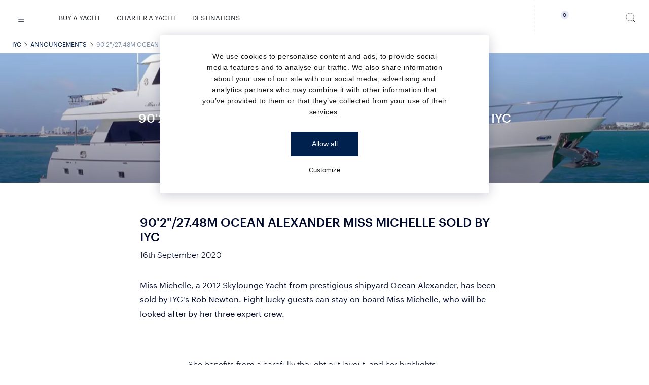

--- FILE ---
content_type: text/html; charset=UTF-8
request_url: https://iyc.com/announcements/miss-michelle-sold-by-iyc/
body_size: 55567
content:
<!DOCTYPE html>
<html
    itemscope
    itemtype="http://schema.org/WebPage"
    xml:lang="en"
    xmlns="http://www.w3.org/1999/xhtml"
    lang="en"
>

<head>
    
    <meta charset="utf-8" />
    <meta
        http-equiv="X-UA-Compatible"
        content="IE=edge"
    />
    <meta
        name="apple-mobile-web-app-status-bar-style"
        content="default"
    >
    <meta
        name="viewport"
        content="width=device-width, initial-scale=1.0, minimum-scale=1.0, maximum-scale=1.0, user-scalable=no"
    />
            <meta
        name="robots"
        content="index,follow"
    />

        <link
        fetchpriority="high"
        rel="preload"
        as="image"
        type="image/avif"
        href="https://storage.googleapis.com/iyc-web-storage/2020/12/5fe9f38b068fa_miss_michelle_1600x900_48415b78b1.jpg"
        imagesrcset="https://img.imageboss.me/cms/width/360/format:webp/2020/12/5fe9f38b068fa_miss_michelle_1600x900_48415b78b1.jpg 360w, https://img.imageboss.me/cms/width/540/format:webp/2020/12/5fe9f38b068fa_miss_michelle_1600x900_48415b78b1.jpg 540w, https://img.imageboss.me/cms/width/700/format:webp/2020/12/5fe9f38b068fa_miss_michelle_1600x900_48415b78b1.jpg 700w, https://img.imageboss.me/cms/width/900/format:webp/2020/12/5fe9f38b068fa_miss_michelle_1600x900_48415b78b1.jpg 900w, https://img.imageboss.me/cms/width/1080/format:webp/2020/12/5fe9f38b068fa_miss_michelle_1600x900_48415b78b1.jpg 1080w, https://img.imageboss.me/cms/width/1600/format:webp/2020/12/5fe9f38b068fa_miss_michelle_1600x900_48415b78b1.jpg 1600w, https://img.imageboss.me/cms/width/1920/format:webp/2020/12/5fe9f38b068fa_miss_michelle_1600x900_48415b78b1.jpg 1920w"
    >



<title data-layout-part-id="page-title">90'2"/27.48M OCEAN ALEXANDER MISS MICHELLE SOLD BY IYC</title>
    <meta
        name="description"
        content="Miss Michelle, a 2012 Skylounge Yacht from prestigious shipyard Ocean Alexander, has been sold by IYC's Rob Newton. Eight lucky guests can stay on"
    />
<meta
    name="referrer"
    content="never"
/>
    
    <meta
        property="og:locale"
        content="en"
    />
    <meta
        property="og:type"
        content="website"
    />
    <meta
        property="og:site_name"
        content="IYC"
    />
    <meta
        property="og:title"
        content="90'2"/27.48M OCEAN ALEXANDER MISS MICHELLE SOLD BY IYC"
    />

            <meta
            property="og:description"
            content="Miss Michelle, a 2012 Skylounge Yacht from prestigious shipyard Ocean Alexander, has been sold by IYC's Rob Newton. Eight lucky guests can stay on"
        />
                <meta
            property="og:image"
            content="https://storage.googleapis.com/iyc-web-storage/2020/12/5fe9f38b068fa_miss_michelle_1600x900_48415b78b1.jpg"
        />
        
    <meta
        itemprop="name"
        content="90'2"/27.48M OCEAN ALEXANDER MISS MICHELLE SOLD BY IYC"
    />
            <meta
            itemprop="description"
            content="Miss Michelle, a 2012 Skylounge Yacht from prestigious shipyard Ocean Alexander, has been sold by IYC's Rob Newton. Eight lucky guests can stay on"
        />
    
            <meta
            itemprop="image"
            content="https://storage.googleapis.com/iyc-web-storage/2020/12/5fe9f38b068fa_miss_michelle_1600x900_48415b78b1.jpg"
        />
        
    <meta
        name="twitter:card"
        content="summary"
    />
    <meta
        name="twitter:creator"
        content="@iycyachts"
    />
    <meta
        name="twitter:site"
        content="@iycyachts"
    />

            <meta
            name="twitter:description"
            content="Miss Michelle, a 2012 Skylounge Yacht from prestigious shipyard Ocean Alexander, has been sold by IYC's Rob Newton. Eight lucky guests can stay on"
        />
        <meta
        name="twitter:title"
        content="90'2"/27.48M OCEAN ALEXANDER MISS MICHELLE SOLD BY IYC"
    />

            <meta
            name="twitter:image"
            content="https://storage.googleapis.com/iyc-web-storage/2020/12/5fe9f38b068fa_miss_michelle_1600x900_48415b78b1.jpg"
        />
                        <link
            rel="canonical"
            hreflang="x-default"
            href="https://iyc.com/announcements/miss-michelle-sold-by-iyc/"
        />
                    <meta
                property="og:url"
                content="https://iyc.com/announcements/miss-michelle-sold-by-iyc/"
            />
                            <link
            rel="alternate"
            hreflang="ru"
            href="https://iyc.ru/announcements/miss-michelle-sold-by-iyc/"
        />
                <link
        rel="icon"
        type="image/png"
        href="/favicon/favicon-32x32.png"
        sizes="32x32"
    />
    <link
        rel="shortcut icon"
        href="/favicon.ico"
    />



        <script async>
    window.dataLayer = window.dataLayer || [];
    window.dataLayer.push({
        'gtm.start': new Date().getTime(),
        event: 'gtm.js'
    });
</script>

<link
    rel="preconnect"
    href="https://www.googletagmanager.com"
>


<script>
    document.addEventListener('DOMContentLoaded', function() {
        const observer = new PerformanceObserver((entryList) => {
            const entries = entryList.getEntries();
            if (entries.length > 0) {
                const lcpEntry = entries[entries.length - 1];
                if (lcpEntry.startTime > 0) {
                    setTimeout(loadGTM(), 1000);
                    observer.disconnect();
                }
            }
        });
        observer.observe({
            type: 'largest-contentful-paint',
            buffered: true
        });

        function loadGTM() {
            (function(w, d, s, l, i) {
                w[l] = w[l] || [];
                w[l].push({
                    'gtm.start': new Date().getTime(),
                    event: 'gtm.js'
                });
                var f = d.getElementsByTagName(s)[0],
                    j = d.createElement(s),
                    dl = l != 'dataLayer' ? '&l=' + l : '';
                j.async = true;
                j.src = 'https://www.googletagmanager.com/gtm.js?id=' + i + dl;
                f.parentNode.insertBefore(j, f);
            })(window, document, 'script', 'dataLayer', 'GTM-K84BZWG');
        }
    });
</script>


<script>
    document.addEventListener('DOMContentLoaded', function() {
        const observer = new PerformanceObserver((entryList) => {
            const entries = entryList.getEntries();
            if (entries.length > 0) {
                const lcpEntry = entries[entries.length - 1];
                if (lcpEntry.startTime > 0) {
                    setTimeout(loadCookiebot, 2500);
                    observer.disconnect();
                }
            }
        });
        observer.observe({
            type: 'largest-contentful-paint',
            buffered: true
        });

        function loadCookiebot() {
            var script = document.createElement('script');
            script.id = 'Cookiebot';
            script.src = 'https://consent.cookiebot.com/uc.js';
            script.setAttribute('data-cbid', 'f680846c-6b8a-4229-bb96-ea501b5c5625');
            script.setAttribute('data-blockingmode', 'auto');
            script.type = 'text/javascript';
            script.async = true;
            document.head.appendChild(script);
        }
    });
</script>
            <meta
	name="datadog-env"
	content="production"
/>
<meta
	name="datadog-version"
	content="v10.6.3"
/>
<meta
	name="datadog-app-id"
	content="8fba738d-1c1b-4386-acde-2a8b1a6b82a9"
/>
<meta
	name="datadog-client-token"
	content="pub5d686fe732c5d28ab621015a52e78eec"
/>
<meta
	name="datadog-site"
	content="datadoghq.eu"
/>
    
    
            <meta
            name="google-site-verification"
            content="dxEqauk6ku7qP27gB8Plu28ZcQZZdlmfZuy0PCZuwc0"
        />
    
    
    <!-- Matice Laravel Translations generated -->
<script id="matice-translations">
    <!-- Matice Laravel Translations generated -->
; const Matice = {
  locale: 'en',
  fallbackLocale: 'en',
  translations: {"en":{"dynamic":{"Viewtesting for charter-key":"Please do not use this key in production (en)","type":{"yacht":{"name":"Search yacht name"}},"price":{"field":"Price","specification":"Specifications"},"min":{"field":"Min"},"max":{"field":"Max"},"length":{"field":"Length","units":{"meters":"Meters","feet":"Feet"}},"builder":{"find":"Find","view":"View","yachts":"yachts","field":"Builder","findOutMore":{"text":"Email us or Call us to find out more about :builder yachts available for sale."}},"destination":{"field":"Destination","filter":{"header":"AVAILABLE YACHTS FOR CHARTER"},"availableyachts":{"text":"See below available yachts for charter in :location"},"winter":"Winter","summer":"Summer","season":"Season","message":"<strong><a href=\":mail\" target=\"_blank\">Email us <\/a><\/strong>or<strong>\u00a0<\/strong><a href=\":link\" target=\"_blank\"><strong>contact a<\/strong> <strong>Charter Consultant<\/strong><\/a>\u00a0to find out about additional yachts for charter available in the area.","subTitle":"THE FINEST YACHTS IN THE GLOBAL CHARTER FLEET","chooseYourYacht":"CHOOSE YOUR YACHT","popular":"Popular","byRegion":"By region","findRegion":"Find by any Region","back":"Back"},"any":{"field":"Any"},"guests":{"field":"Guests","NumOf":"Number of Guests"},"cabins":{"field":"Cabins","NumOf":"Number of Cabins"},"year":{"built":{"field":"Year Built"},"refit":{"field":"Year Refit"}},"sortby":{"field":"Sort by"},"upto2y":"Up to 2 years","upto5y":"Up to 5 years","upto6":"Up to 6","upto10y":"Up to 10 years","over10y":"Over 10 years","lengthHigh":"Length: High","lengthLow":"Length: Low","priceHigh":"Price: High","priceLow":"Price: Low","yearBuiltH":"Year built: High","yearBuiltL":"Year built: Low","checkAvailabilityInRealTime":"Check yacht availability in real time","searchButton":"SEARCH","clearButton":"Clear filters","emailusButton":"EMAIL US","callUsButton":"CALL US","chartersWithoutPrice":"Price On Application","under":{"construction":"Under construction"},"yachtWithoutPrice":"Price On Application","contact":{"hero":{"office":"CONTACT"}},"department":{"team":{"filter":{"field":"DEPARTMENT"}}},"location":{"team":{"filter":{"field":"LOCATION"}}},"all":{"field":"All"},"global":{"location":{"field":"Global"}},"usa":{"location":{"field":"USA"}},"europe":{"location":{"field":"Europe"}},"team":{"department":{"sales":"Sales","charter":"Charter","admin":"Admin","charterManagement":"Charter Management","yachtManagement":"Yacht Management","crew":"Crew","management":"Management","insurance":"Insurance","marketing":"Marketing"}},"office":{"services":{"insurance":"Insurance","charter-management":"Charter Management","yacht-management":"Yacht Management Team","sales-charter":"Sales & Charter"},"section":{"contactUs":"Contact us","latestUpdates":"Latest Updates From The","salesCharterTeam":"Sales & Charter Team","charterManagementTeam":"Charter Management Team","salesManagementTeam":"Sales Management Team","insuranceTeam":"Insurance Team","charterDestinations":"Charter Destinations","charterDestinationsSubTitle":"With 71% of the Earth covered in water, there is always a new horizon to discover. Explore the top yachting destinations around the world.","charterYachts":"Our Charter Yacht recommendations","charterYachtsSubTitle":"We travel the world, studying the finest luxury megayachts and their crew, to offer our clients the ultimate charter experience.","salesYachts":"Our selection of Top Superyachts for Sale","salesYachtsSubTitle":"A curated selection of the finest superyachts available for sale around the world."},"about":{"address":"Address","directions":"Directions","phone":"Phone","email":"E-mail","findMore":"Find out more"}},"notfound":{"page":{"message":"Sorry, we can't seem to find the page that you are looking for."},"whatareyoulooking":"WHAT ARE YOU LOOKING FOR?","saveSearch":"We were unable to save your search right now. We are sorry for the inconvenience. Please try again later."},"notfoundMenu":{"sales":"YACHT SALES","charters":"YACHT CHARTER","team":"IYC TEAM","yachtmanagement":"YACHT MANAGEMENT","crew":"CREW","insurance":"INSURANCE"},"manufacturers":{"header":"SHIPYARDS & YACHT MANUFACTURERS","search":{"byname":{"field":"Search builder name"},"selectCountry":{"field":"Select country"},"selectYachtType":{"field":"Select one or more yacht types"},"viewAllBuilders":"View all builders"}},"previousPost":"PREVIOUS","nextPost":"NEXT","previousYacht":"PREVIOUS YACHT","nextYacht":"NEXT YACHT","homepage":{"internationa":"IYC \u2013 THE INTERNATIONAL YACHT COMPANY","welcome":"Welcome","questions":"How do you stand out in a crowded market where everyone follows each other?","lead":"You change course and take the lead.","course":"We\u2019ve changed course."},"findOutMore":"FIND OUT MORE","footerPolicyText":"I read and understood the Privacy Policy of IYC and I agree to the collection and use of my email by IYC according to the terms set out in this Policy.","footerPrivacyLink":"PRIVACY POLICY","discoverMore":"Discover more","newsHeader":"News","announcementHeader":"ANNOUNCEMENTS","telephoneButton":{"text":"TELEPHONE"},"listYachtButton":"LIST YOUR YACHT FOR SALE WITH IYC","yachtSales":{"hero":{"text":"YACHT SALES"}},"featured":{"hero":{"text":"Featured"}},"charter":{"hero":{"header":"CHARTER"},"price":{"plusExpenses":"p\/week + expenses","perweek":"PRICE PER WEEK & EXPENSES","perweekWinter":"WINTER SEASON (PER WEEK & EXPENSES)","perweekSummer":"SUMMER SEASON (PER WEEK & EXPENSES)","perWeekPlusExpenses":"From :price","from":"From","to":"To"},"destinations":{"regions":"Regions","inspiration":"Destination Inspiration","selectAll":"Select all"},"refit":"Refit","download":{"brochure":"Download brochure"},"suSeason":"SUMMER SEASON","wiSeason":"WINTER SEASON","guestFrom":"GUESTS FROM","guestTo":"GUESTS TO","charterInfo":"CHARTER INFO","toys":"Toys","toys_specific":{"Jetskis":"Jetskis","Seaboat":"Seabob","DivingEquipment":"Diving Equipment","Snorkeling":"Snorkeling Equipment","PaddleBoard":"Paddle Board","FishingRob":"Fishing Rod"},"description":"Description","bio":"View Bio","highlights":"Highlights","keyFeatures":"Key Features","brochure":"View brochure","contactMe":"Contact Me","callMe":"Call me","emailMe":"Email Me","brokerView":"The broker\u2019s view","standoutFeatures":"Standout Features","locationWeeklyRate":"Location & Weekly Rate","viewMorePhotos":"VIEW MORE PHOTOS","viewImages":"VIEW ALL IMAGES","rate":"Rate","viewPhotos":"View the photos","view":"View","viewYacht":"View Yacht","yacht":{"name":"YACHT NAME"},"poa":"POA","features":"FEATURE","dates":{"from":"DATES FROM","to":"DATES TO"},"fates":{"from":{"to":"dates from - to"}},"destination":"Destinations","pricesTo":"PRICES TO","pricesFrom":"PRICES FROM","lengthTo":"LENGTH TO","lengthFrom":"LENGTH FROM","yearFrom":"YEAR FROM","yearTo":"YEAR TO","checkAvailability":"CHECK AVAILABILITY","checkYachtAvailability":"Check Yacht Availability","needHelpVacation":"Need help planning your vacation?","week":"week","watchVideos":"WATCH VIDEOS","watchVideo":"WATCH VIDEO","crewProfiles":{"download":"Download"}},"pagination":{"general":{"previousButton":"PREVIOUS","nextButton":"NEXT"}},"sendButton":"Send","continueButton":"Continue","footer":{"placeholder":{"text":"Get IYC email updates"}},"search":{"placeholder":{"text":"Search"}},"ask":{"price":"Asking Price"},"yacht":{"pricePerGt":"Price \/ GT","length":"Length","beam":"Beam","tonnage":"Gross Tonnage","built":"Built","max":{"speed":"Maximum speed"},"cruis":{"speed":"Cruise Speed"},"builder":{"text":"Builder","custom":"Custom built"},"guests":{"text":"Guests"},"cabins":{"text":"Cabins"},"hullMaterial":"Hull Material","crew":{"text":"Crew"},"hull":"Hull","superstrcture":"Superstructure","backto":{"search":"Back to search"},"button":{"call":"Call :name"},"deck":"Deck","generalArrangement":"General Arrangement","brochure":"Brochure","specifications":"Specifications","viewVideo":"View Video","viewVirtualTour":"View Virtual Tour","crewProfiles":"Crew Profiles","sampleMenu":"Sample menu","virtual":{"header":"Virtual tour"}},"yachtHighlights":"Highlights","yachtvirtual":{"subtitle":"Step aboard :yachtname and take a 360\u00b0 tour of her timeless interior"},"yachtvisit":{"fullscreen":"View Full Screen"},"fleetPromptRedirect":"Click on the link below to be redirected to yachtbrochures.com, IYC's Broker Friendly Website, to view and download the broker-friendly material of this yacht.","viewBrokerMaterial":"View broker friendly material","enquireNow":"Enquire Now","enquire":"Enquire","enquireOrReserve":"Enquire or Reserve","readMore":"Read More","readLess":"Read Less","charterToys":"TOYS","yachtBrokerform":"Enquire About :yachtname For Sale","email":{"text":"Email"},"charterIYCform":"Enquire About Chartering :yachtname","charterIYCformSub":"Please complete the form below and our Charter Team will respond to your enquiry shortly.","shipyardsAndManu":"SHIPYARDS & YACHT MANUFACTURERS","share":{"text":"Share"},"soldLink":"SOLD","selectDate":"Select Date..","virtualTourLink":"Click here for the Virtual Tour.","searchIyc":{"Placeholder":"SEARCH IYC","results":{"meta_title":"Search results for \":term\""}},"noResults":"Sorry, no results found for:","helpFind":"What else can we help you find? Search for:","yachtsForSale":"Yachts for Sale","luxuryYachtsForSale":"Luxury Yachts for Sale","yachtsForCharter":"Yachts for Charter","yachtForSale":"Yacht for Sale","yachtForCharter":"Yacht for Charter","yachtsForSaleChoice":":count Yacht for Sale|:count Yachts for Sale","yachtsForCharterChoice":":count Yacht for Charter|:count Yachts for Charter","ourService":"Our Services","ourTeam":"Our Team","iycOffices":"IYC Offices","yachtTypesTitle":" :yachtTitle for sale","chooseFromL":"Choose from list","singleYachtText":"Contact IYC today to get an insightful, informed opinion about the sale or purchase of your yacht. We have one of the most knowledgeable teams of Yacht Sales Consultants globally and IYC is consistently ranked within the Top 5 companies in luxury yacht sales.  Our work ethic is driven by efficiency and transparency and it\u2019s our goal to ensure that we pair the right yacht with the right owner.","iycsalesTitle":" IYC YACHT SALES","filters":{"over":{"text":"Over"},"dates":{"title":"Booking Dates","label":"Charter Dates"},"builder":{"search":{"label":"Find builder"}},"extras":{"label":"Extra Features","values":{"slide":{"label":"Slide"},"spa":{"label":"Spa"},"elevator":{"label":"Elevator"},"beach_club":{"label":"Beach club"},"jacuzzi":{"label":"Jacuzzi"},"master_on_main":{"label":"Master cabin on main deck"},"stabilizers":{"label":"Stabilizers"},"wheelchair":{"label":"Wheelchair accessible"},"kid_friendly":{"label":"Ideal for families with kids"},"pet_friendly":{"label":"Pet friendly"},"award_winning":{"label":"Award winning"},"rich_toy_collection":{"label":"Rich toy collection"},"diving_facilities":{"label":"Diving facilities and equipment"}}},"price":{"include_poa":{"label":"Include POA"}},"reserve_now":{"title":"Reserve online","label":"Reserve enabled"},"motor-sailing":{"label":"Type","values":{"motor":{"label":"Motor"},"sailing":{"label":"Sailing"}}},"category":{"label":"CATEGORIES","values":{"new_build":{"label":"New Build"},"tender":{"label":"Tenders"},"classic":{"label":"Classic"},"price_reduction":{"label":"Price Reductions"},"new_listing":{"label":"New Listings"}}},"sort":{"options":{"created-at":{"asc":"By Old Additions","desc":"Newest Listings"},"liked":{"desc":"Liked"},"disliked":{"desc":"Disliked"},"offer":{"desc":"Broker selection"}}},"util":{"upTo":"Up to :value","above":":value+","upToYears":"Up to :value years","aboveYears":"Over :value years","other":"Other"},"results":{"more":"Load more","updating":"Updating your results..."},"no-results":{"title":"Sorry, we couldn\u2019t find any results that match your search","text":"Maximise your search outcome by updating one of the following filters:"},"more-available":{"title":"Other Luxury Yachts you might like"},"reserve":{"tooltip":"Places a priority reservation request on the yacht\u2019s calendar for the selected dates. No charges applied until the charter is officially confirmed and the contract has been signed. You may cancel at any time prior to that.","price":{"tooltip":"Card pre-authorised with 5% of charter fee or minimum of \u20ac2,500. No charges applied until the charter contract has been signed."}},"iycYachts":"IYC Yachts","archived":"Archived Yachts","available-for-offer":"Available Yachts","unavailable-for-offer":"Unavailable Yachts","liked":"Liked","disliked":"Disliked","newly-added":"Newly Added","unavailable":"Unavailable","resetAll":"Reset all filters","reset":"Reset filters","show":"Show filters","hide":"Hide filters","viewMore":"View more","viewLess":"View less","submit":{"go":"Go"},"filters":"Filters","apply":"Apply","clear":"Clear","tags":{"no-results":{"title":"Sorry, we couldn\u2019t find any results that match your search criteria.","text":"Maximize your search outcome by updating one of the filters or save this search to be notified when new yachts matching your criteria are added to our fleet."}}},"forsale":{"only":{"text":" for sale"}},"pricerate":"Charter Rate","builderC2a":"<strong><a href=\"#\" :action>Email us <\/a><\/strong> or <strong><a href=\"tel: :phone\" class=\"lazy-layout\" data-template=\"href-phone\" data-template-mode=\"replace-href\">Call us<\/a><\/strong> to find out more about :builderName and the yachts available for sale.","yachtTypeC2a":"<strong><a href=\"#\" :action>Email us <\/a><\/strong> or <strong><a href=\"tel: :phone\" class=\"lazy-layout\" data-template=\"href-phone\" data-template-mode=\"replace-href\">Call us<\/a><\/strong> to find out more about :yachtsOfType available for sale.","generalInquiries":"General Enquiries","salesContactFormText":"Please complete the form below to send us an Email and our Sales Team will\u00a0respond to your enquiry shortly.","buy":"BUY","recommended":{"title":"Similar Yachts Available for Charter","title_charter":"Similar Yachts Available for Charter","description":{"charter":"View the list of similar yachts that are available for charter. If you can still not find what you are looking for <button type=\"button\" data-action=\"click->horizonsForm#show\" data-targetform=\"frmCharterContactForm\" data-controller=\"horizonsForm\">email us<\/button> with your request.","sales":"View the list of similar yachts available for sale. If you can still not find what you are looking for <button type=\"button\" data-action=\"click->horizonsForm#show\" data-targetform=\"frmSalesContactForm\" data-controller=\"horizonsForm\">email us<\/button>."},"title_sales":"Similar Yachts Available for Sale","viewAllInDestination":"View all yachts in this destination","viewMoreSimilar":"View more similar yachts","viewSimilar":"View similar yachts"},"charterFeeTooltip":"Includes the yacht rental fee with crew and all necessary equipment, insured for marine risks.","charterTaxTooltip":"Includes VAT and any other local cruising taxes.","charterTaxRangeTooltip":"Tax rate and VAT for this destination may vary depending on the charter duration, yacht length, vessel certificates and other factors. Specific tax rate for this vessel will be shared following your request.","charterAPATooltip":"Advanced Provisioning Allowance (APA) is the amount to cover any running expenses while on board (e.g. transport, fuel, food, berthing dues, harbor charges, agency fees, equipment requested etc.). The final APA % is determined by the vessel and is usually estimated between 25% - 40% of the Charter Fee. Any remaining funds will be returned to the charterer.","reserveNowRangeMessage":"Reservation request is available for charters of 7+ days. To enable update your dates.","reserveNowPreSearchRangeMessage":"Reservation request is available for charters of 7+ days.","reserveNowFormText":"Please complete the form below to submit your online reservation request.","selectYourCharterDates":"Select your charter dates.","billingAddress":"Billing Address","chartererInformation":"Charterer Information","checkAvailabilityMessage":"Charter details provided (rates, APA, Taxes) are an estimate. All particulars are given in good faith and are believed to be correct but are not guaranteed. Rates, destinations and availability are subject to change as per the yacht\u2019s calendar.","checkAvailabilityMessageMore":"The information presented is subject to change as a result of new information, changes in circumstances, prevailing conditions and availability. This information is subject to final confirmation via email by IYC and does not constitute a final binding offer or acceptance of an offer. Final details will be agreed in writing via a binding contract.","checkAvailabilityReserveMessage":"<strong>Reservation Requests:<\/strong><br>A 'Reservation' places a booking request \/ hold on the yacht\u2019s calendar and prioritizes the request for the specific dates. The Reservation will turn into a confirmed booking once the Owner has accepted the charter request, a contract has been signed and the remaining charter deposit has been paid. The reservation amount will be authorized on your credit card. No charges are applied until the charter is officially confirmed and the contract has been signed. You may cancel at any time prior to that.","checkAvailabilityReserveMessageMore":"<strong>Charter Details:<\/strong><br>Charter details provided (rates, APA, Taxes) are an estimate. All particulars are given in good faith and are believed to be correct but are not guaranteed. Rates, destinations and availability are subject to change as per the yacht\u2019s calendar.The information presented is subject to change as a result of new information, changes in circumstances, prevailing conditions and availability. This information is subject to final confirmation via email by IYC and does not constitute a final binding offer or acceptance of an offer. Final details will be agreed in writing via a binding contract.","checkAvailabilityAvailabilityMessage":"Charter details provided (rates, APA, Taxes) are an estimate. All particulars are given in good faith and are believed to be correct but are not guaranteed. Rates, destinations and availability are subject to change as per the yacht\u2019s calendar.","checkAvailabilityAvailabilityMessageMore":"The information presented is subject to change as a result of new information, changes in circumstances, prevailing conditions and availability. This information is subject to final confirmation and does not constitute a final binding offer or acceptance of an offer. Final details will be agreed in writing via a binding contract.","checkAvailabilityYachtNotAvailableMessage":"Lorem ipsum","checkAvailabilityViewMore":"VIEW MORE","editDatesDestination":"Edit Dates & Destination","editDates":"Edit Dates","notAvailableForYouDesiredDates":"Not available for you desired dates?","noAvailableLocationsForDateRange":"Please modify your selected dates to view available destinations.","searchOther":"Search other","availableYachts":"available yachts","contactUs":"contact us","forAMoreAccurateTaxEstimate":"For a more accurate tax estimate please select a specific destination.","clearAll":"CLEAR ALL","skip":"SKIP","bookNow":"Book Now","requestNow":"Request Now","reserveNow":"Reserve","reserve":"Reserve","reservationRequestFor":"Reservation Request For","reserveNowFAQs":"Frequently Asked Questions","acceptTerms":"Accept terms","failedTransaction":"Failed transaction!","failedTransactionMessage":"<p>Sorry, your card authorization did not go through.<\/p> <p class=\"space-top-2\">Please review the card information you entered and attempt the transaction again, or try using a different card.<\/p>","failedTransactionContactMessage":"If the issue persists, please select the Contact Us option. Our team wil be notified of your request and will help you proceed with the reservation of your selected yacht.","paymentSuccess":"Thank you for your Reservation!","paymentSuccessMessage":"We have successfully received your reservation request! Our charter team will be contacting you shortly to assist with the booking process and to help you organize your yacht charter.","paymentContactSuccess":"Thank you for your Reservation Request!","paymentContactSuccessMessage":"Thank you for contacting us about your reservation! We have received your request and a member of our charter team will be in touch soon to assist you with the reservation process and help you arrange your yacht charter.","reservationFee":"5% of Charter Fee","checkAvailabilityLowerCase":"Check Availability","enquireAboutThisYacht":"Enquire About this Yacht","enquireAbout":"Enquire About","enquireAboutYacht":" Enquire About Yacht","charterDetails":"Charter details","charterFee":"Charter Fee","tax":"Tax","apa":"APA","estimatedApa":"Estimated APA","totalEstimatedCost":"Estimated Total","charterCostDetails":"Charter cost details","notAvailableForCharter":"This yacht is currently not known to be available for charter","notifyMeForAvailability":"Notify me if it becomes available.","notifyMeWhenAvailable":"Notify me when available","notifyMeWhenAvailableMessage":"Leave your e-mail and we will inform you once the yacht becomes available for charter","notifyMe":"Notify me","notifyMeThankYouSubtitle":"You will receive email notifications informing you if :yachtname becomes available.","searchYacts":"View yachts for charter","fleeDisclaimerCharter":"Prices are subject to change. Not all yachts are offered for charter to US residents while in US waters.","fleeDisclaimerSales":"Prices and locations are subject to change. Not all yachts are offered for sale to US residents while in US waters.","edit":"Edit","charterSearchContactUsTitle":"Can\u2019t find what you\u2019re looking for? Contact us here.","charterSearchContactUsText":"IYC\u2019s Charter Consultants have access to all crewed charter yachts throughout the world.","salesSearchContactUsText":"IYC\u2019s Sales Consultants have access to all superyachts throughout the world.","hideMoreOptions":"Hide more options","moreOptions":"More options","moreArticles":"More Articles","allDestinations":"All Destinations","viewMore":"View more","viewLess":"View less","viewOnline":"View online","orderCopy":"Order your copy","issue":"Issue","currency":"Currency","previousEditions":"Previous editions","selectByYear":"Select by year","allPublications":"All Publications","requestYourCopy":"Request your complimentary magazine copy today and our team will make the necessary arrangements to send it to the address you provide.","testimonials":{"title":"Testimonials","count":":count Testimonial|:count Testimonials"},"yachts":{"notAvailable":{"contactUs":"CONTACT US","sales":{"title":"Currently not available."},"charter":{"title":"Currently not for charter."},"text":"This yacht is not known to be available. Contact us if you would like us to help you find a similar yacht."},"button":{"show":"Show all","hide":"hide"},"searchDestination":"Type a destination..","selected":{"tooltip":"Select the yachts you would like to visit at the show"},"hull":{"Aluminum":"Aluminum","Alustar":"Alustar","Carbon":"Carbon","Carbon Fiber":"Carbon Fiber","Cement":"Cement","Composite":"Composite","Fiberglass":"Fiberglass","Fiberglass, GRP":"Fiberglass, GRP","Fiberglass, Wood":"Fiberglass, Wood","GRP":"GRP","GRP, Steel":"GRP, Steel","GRP, VTR":"GRP, VTR","GRP, Wood":"GRP, Wood","Iron":"Iron","Kevlar":"Kevlar","Kevlar, GRP":"Kevlar, GRP","Other":"Other","Polyester":"Polyester","Stainless Steel":"Stainless Steel","Steel":"Steel","Steel Ice Class":"Steel Ice Class","Steel, Aluminum":"Steel, Aluminum","Steel, Wood":"Steel, Wood","Steel, Wood, GRP":"Steel, Wood, GRP","Wood":"Wood","Wood, GRP":"Wood, GRP"},"superstructure":{"Aluminum":"Aluminum","Aluminum, GRP":"Aluminum, GRP","Aluminum, Steel":"Aluminum, Steel","Aluminum, Teak":"Aluminum, Teak","Aluminum, Wood":"Aluminum, Wood","Carbon":"Carbon","Carbon, Fiber":"Carbon, Fiber","Composite":"Composite","Fiberglass":"Fiberglass","Fiberglass Composite":"Fiberglass Composite","Fiberglass, Carbon, Kevlar":"Fiberglass, Carbon, Kevlar","Fiberglass, Wood":"Fiberglass, Wood","Glass reinforced Plastic":"Glass reinforced Plastic","GRP":"GRP","GRP, Fiberglass sandwich":"GRP, Fiberglass sandwich","GRP, Kevlar":"GRP, Kevlar","GRP, Steel":"GRP, Steel","Kevlar":"Kevlar","Kevlar Carbon, GRP":"Kevlar Carbon, GRP","Kevlar, Carbon Fiber":"Kevlar, Carbon Fiber","Stainless Steel":"Stainless Steel","Steel":"Steel","Steel, Aluminum":"Steel, Aluminum","Steel, GRP":"Steel, GRP","Steel, Teak":"Steel, Teak","Steel, Wood":"Steel, Wood","Teak":"Teak","Wood":"Wood","Other":"Other"},"deck":{"Teak":"Teak","GRP":"GRP","Fiberglass":"Fiberglass","Wood":"Wood","Crew":"Crew"},"status":{"priceReduction":"Price Reduction","specialOffer":"Special Offer","newListing":"New Listing"}},"locationsAndRatesDisclaimer":"Rates and destinations are subject to change per the yacht\u2019s availability. All particulars are given in good faith and are believed to be correct but are not guaranteed.","charterPage":{"contactForm":{"title":"Enquire About Chartering"}},"destinationPage":{"destinations":"Destinations in","luxuryCharter":"Yacht Charter Destinations","featuredCharter":"Featured Yachts for Charter","topAvailableCharterGeneric":"Top Yachts available for charter","topAvailableCharter":"Top Yachts available for charter in :location","charterCoslutantGeneric":"to find out about additional yachts for charter available.","charterCoslutant":"to find out about additional yachts for charter available in the area.","searchYachtsForCharter":"search yachts for charter","email":"Email us","or":"or","contact":"contact a Charter Consultant","datesLabel":"Dates"},"faqsHeading":"FREQUENTLY ASKED QUESTIONS","menu":{"destinations":"Destinations"},"addToEnquiry":"Add to Enquiry","addedToEnquiry":"Added to Enquiry","updateEnquiry":"Update enquiry","cancel":"Cancel","addToFavorites":"Add to Favorites","addedToFavorites":"Added to Favorites","addedToComparison":"Added to Comparison","notifications":{"frequency":{"daily":"Daily","weekly":"Weekly","monthly":"Monthly"}},"createEnquiry":"SEND ENQUIRY","myEnquiryList":"My Enquiry List","yourEnquiryListIsEmpty":"Your Enquiry List is Empty","selectedYachtsForSale":"Selected Yachts for Sale","selectedYachtsForCharter":"Selected Yachts for Charter","addMoreYachts":"ADD MORE YACHTS","sendUsYourEnquiry":"Send us your Enquiry","viewYourEnquiryList":"View your Enquiry List here.","downloadReport":"Request report","myFavorites":"My Favorites","favorite":"Favorite","favoriteEmailYourFavoritesList":"Email your Favorites List","favoriteShareList":"Share your list of Favorite Yachts via email","comparison":{"title":"Comparison","columns":{"name":{"title":"Name"},"location":{"title":"Location"},"charter_rate":{"topLabel":"Lowest rate"},"salesPrice":{"topLabel":"Lowest price"},"loa":{"topLabel":"Lengthiest"},"priceGt":{"topLabel":"Lowest price\/GT"},"yearBuild":{"topLabel":"Newest"},"yearRefit":{"topLabel":"Most recent refit"},"cabins":{"topLabel":"Max cabins"},"guests":{"topLabel":"Max guests"},"grossTonage":{"topLabel":"Highest GRT"}}},"ViewInComparisonTable":"View in Comparison table","ViewComparisonTable":"View Comparison table","comparePresentationYachts":"Compare Presentation Yachts","compare":"Compare","myComparison":"Yacht Comparison","emailSuccess":"Email successfully sent!","receiveSuccess":"You will receive an email with your list of Favorite Yachts.","close":"CLOSE","sendToYourEmail":"SEND TO YOUR EMAIL","emptyMessage1":"You have no saved yachts in your favorites list.","emptyMessage2":"You can add yachts to your favorites list and receive a copy via email.","emptyMessage3":"Your favorites list will be saved for 30 days.","emptyMessage4":"The list will be automatically cleared after that or the next time you clear your browser cache","emptyComparisonMessage1":"You have no saved yachts in your comparison list.","emptyComparisonMessage2":"You can add yachts to your comparison list and receive a copy via email.","emptyComparisonMessage3":"Your comparison list will be saved for 30 days.","emptyComparisonMessage4":"The list will be automatically cleared after that or the next time you clear your browser cache","change":"Change","viewMatches":"VIEW MATCHES","createdOn":"Created on","forCharterOnlyText":"For Charter","forSalesOnlyText":" For Sale","filter":{"tags":{"price":"Prices","length":"Length","guests":"Guests","year":"Year","years":"Years","yearRefit":"Year refit up to","yearBuilt":"Year built","extraFeatures":"Extra features"}},"savedSearches":"Saved Searches","frequency":{"email":"Get notified by email","howOftenNotified":"How often would you like to be notified?","continue":"CONTINUE","thankYou":"Thank you!","criteria":"You will receive email notifications informing you about new listings and updates matching your search criteria","preference":"to view and edit your preferences and notification settings.","clickHere":"Click here","thanksMessage":"Your notification frequency has changed successfully."},"toast":{"thankYou":"Thank you!","thanksMessage":"Your message was sent successfully."},"save":{"yourSearch":"Save your search","thisSearch":"Save this search","form":{"fields":{"title":{"label":"Title"}}},"noResult":{"title":"You have no saved searches.","text":"We recommend searching for yachts and saving your search criteria to receive relevant notifications regarding your yachts of interest or new additions."}},"deleteSearch":"Are you sure you want to delete this saved search?","deleteSearchButton":"Yes, delete it","cancelSearchButton":"Cancel,keep this","boatShow":{"schedule":"Schedule your yacht viewing","yourEnquiryListIsEmpty":"Your Viewing List is Empty. Select the list of yachts you would like to view at the show.","sendUsYourEnquiry":"Pre-Register: Palm Beach International Boat Show","preRegister":"Pre-Register:","addViewList":"Add to viewing list","addedViewList":"Added to viewing list","preRegisterButton":{"text":"Register interest"},"yacht":{"label":{"charter":{"text":"Also available for charter"},"sales":{"text":"Also available for sale"}}}},"CONTACT":"CONTACT","yachtsSelected":"Yachts selected for viewing","preRegister":"PRE-REGISTER","gotIt":"Got it","notification":{"text":"We have successfully received your enquiry and will be contacting you shortly with more information related to your request."},"successTitleMarketReports":"Thank you!","successContentMarketReports":"We have successfully received your submission. Our team will review your request and share the report via email.","viewCharter":"View yachts for charter","viewSale":"View yachts for sale","searchYachtsCharter":"Search yachts for charter","searchYachtsSale":"Search yachts for sale","yachtStatus_not_for_sale":"Withdrawn","yachtSatus_sold":"Sold","yachtSatus_pending":"Pending","yachtSatus_unavailable":"Unavailable","scrollDownToView":"Scroll down to view yachts","offers":{"brochure":{"type":{"full":"Full","comparison":"Comparison","summary":"Summary"}}},"notAbleToAdded":"Not able to Added","backToProposal":"Back","PurchaseGuide":"Purchase Guide","viewItinerary":"View sample itinerary","proposalUnavailableYacht":"This yacht selection is no longer available","proposalUnavailableSelection":"Your yacht selection proposal has expired. Please contact your Sales Consultant to receive a new selection.","proposalUnavailableSelectionCharter":"Your yacht selection proposal has expired. Please contact your Charter Consultant to receive a new selection.","proposalYachtsForSale":"This presentation includes","proposalYachts":"yachts","proposalYacht":"yacht","proposalsAdditionalFiles":"ADDITIONAL FILES","proposalsDisclaimer":"The information presented is subject to change as a result of new information, changes in circumstances, prevailing conditions and availability. This information does not constitute a final binding offer or acceptance of an offer. Final details will be agreed in writing via a binding contract.","proposalsAttachments":"Attachments","proposalsDownload":"Download","job_positions":{"remote":"Remote position"},"newsletter":{"form":{"title":"Newsletter Subscription","fields":{"preferences":{"label":"Communication Preferences"}}}},"whiteLabel":{"sales":{"no-results":{"text":"Maximize your search outcome by updating one of the filters."}},"home":{"title":"The finest yachts for Sale & Charter","subtitle":"All yacht information at your fingertips."}},"payNow":"Submit Reservation","charterSkeletonAlt":"mega yacht charters by IYC","salesSkeletonAlt":"super yacht  sales by IYC","scrollToViewMore":"Scroll down to view more","exploreAllDestinations":"Explore all destinations","yachtsCarousel":{"Yachts on Display with IYC":"Yachts on Display with IYC"},"extendedPage":{"findOutMore":{"title":"Find out more"},"yachtSearch":{"heading":" :pageTitle for sale"},"builder":"Yachts for sale by :builder"},"builderSearch":{"title":"Shipyards & yacht manufacturers","builderName":{"placeholder":"Search builder name"},"country":{"placeholder":"Select country"},"yachtType":{"placeholder":"Select one or more yacht types"},"viewAllButton":{"text":"View all builders"}},"extendedBuilderSearch":{"title":"Most popular shipyards & yacht manufacturers"},"yachtTypes":{"findOutMore":{"text":"Email us or Call us to find out more about :yachtType available for sale."}},"detailsModule":{"country":"Country","yachtTypes":"Yacht types","specialties":"Specialties","sizeRange":"Size range","hullConfiguration":"Hull configuration","hullMaterial":"Hull material","rigType":"Rig type","services":"Services"},"TOC":"Table of contents","blog":{"subTitle":"Bespoke Travel Blog","blogTags":{"title":"Explore more topics"}},"emailUs":"Email us","includeUnderConstruction":"Include Under Construction","widgets":{"recommended":{"description":{"new_charter":{"partOne":"View the list of similar yachts that are available for charter. If you can still not find what you are looking for","partTwo":"email us","partThree":"with your request."},"new_sales":{"partOne":"View the list of similar yachts available for sale. If you can still not find what you are looking for","partTwo":"email us","partThree":"with your request."}}},"recaptcha":{"failed":"ReCapcha verification failed. Please try again."},"form":{"submission":{"failed":"There was a problem submitting the form. Please try again."},"loading":{"failed":"There was a problem loading the form. Please try again later."}},"widget":{"loading":{"failed":"An unexpected error occured while loading, please try reloading the page."}},"checkAvailabilityPricingLoadingError":"There was an error fetching the pricing information. Please try again later.","yachtSearch":{"similarYachts":{"loadingError":"We encountered an issue while fetching similar yachts. Please check back later."},"destinations":{"searchResults":"Search Results","loadingError":"There was a problem loading the destinations, please try again later. If the problem persists, please contact support.","notFound":"No destinations found.","selected":"selected"},"loading":{"error":"There was a problem retrieving the yachts, please try again later."}},"YachtAvailability":{"destinations":{"noSearchResults":"There are no destinations matching  your search."}}}},"main-header":{"buy_a_yacht":{"title":"Buy a Yacht","url":"\/luxury-yacht-sales\/#search","req":"\/luxury-yacht-sales\/"},"charter_a_yacht":{"title":"Charter a Yacht","url":"\/luxury-yacht-charters\/#search","req":"\/luxury-yacht-charters\/"},"language":"Language","search_term":"Enter a search term","main_menu":"Main menu","pop_search_terms":"Popular search terms","search":"Search"},"main-nav":{"proposals":"Proposals","my_favorites":"My favorites","my_comparison":"Yacht Comparison","settings_page":"Notifications subscriptions","buy_a_yacht":{"title":"BUY A YACHT","search_yachts_for_sale":{"title":"Search Yachts for Sale","url":"\/luxury-yacht-sales\/#search"},"recent_sales":{"title":"Recent Sales","url":"\/recent-sales\/"},"new_construction":{"title":"New Construction","url":"\/new-yacht-building\/"},"yacht_types":{"title":"Yacht Types","url":"\/yacht-types\/"},"search_yachts_for_sale_faq":{"title":"Sales FAQ","url":"\/sales-faq\/"}},"charter_a_yacht":{"title":"CHARTER A YACHT","overview":{"title":"Overview","url":"\/luxury-yacht-charters\/"},"search_yachts_for_charter":{"title":"Search Yachts for Charter","url":"\/luxury-yacht-charters\/#search"},"destinations":{"title":"Destinations","url":"\/destinations\/"}},"yacht_management":{"title":"YACHT MANAGEMENT","overview":{"title":"Overview","url":"\/yacht-management\/"},"our_services":{"title":"Our services","url":"\/yacht-management-services\/"},"crew":{"title":"Crew","url":"\/crew\/"},"blue_software":{"title":"Blue software","url":"\/blue\/"}},"insurance":{"title":"INSURANCE","overview":{"title":"Overview","url":"\/yacht-insurance\/"},"our_services":{"title":"Our services","url":"\/yacht-insurance\/#services"}},"charter_management":{"title":"CHARTER MANAGEMENT","overview":{"title":"Overview","url":"\/charter-management\/"}},"about":{"title":"ABOUT","team":{"title":"Team","url":"\/our-team\/"},"offices":{"title":"Offices","url":"\/contact\/"},"news":{"title":"News","url":"\/news\/"},"announcements":{"title":"Announcements","url":"\/announcements\/"},"careers":{"title":"Careers","url":"\/careers\/"},"contact_us":{"title":"Contact Us","url":"\/contact-us\/"},"press":{"title":"In the Press","url":"\/press\/"},"blog":{"title":"HORIZONS Blog","url":"\/blog\/"}},"get_in_touch":{"title":"GET IN TOUCH"},"email_us":{"title":"Email us","url":"\/contact-us\/"}},"menu":{"yacht_sales":{"title":"Yacht Sales","url":"\/luxury-yacht-sales\/","req":"\/luxury-yacht-sales\/"},"charter_main":{"title":"Charter","url":"\/luxury-yacht-charters\/#search","req":"\/luxury-yacht-charters\/"},"search_yachts_for_sale":{"title":"Search Yachts for Sale","url":"\/luxury-yacht-sales\/#search"},"search_yachts_for_charter":{"title":"Search Yachts for Charter","url":"\/luxury-yacht-charters\/#search"},"destinations":{"title":"Destinations","url":"\/destinations\/"},"contact_us":{"title":"Contact Us","url":"\/contact-us\/"},"sales":{"title":"Sales","url":"#"},"charter":{"title":"Charter","url":"#"},"services":{"title":"Services","url":"#"},"about_us":{"title":"About Us","url":"#"},"sales_overview":{"title":"Overview","url":"\/luxury-yacht-sales\/"},"recent_sales":{"title":"Recent Sales","url":"\/recent-sales\/"},"new_construction":{"title":"New Construction","url":"\/new-yacht-building\/"},"yacht_types":{"title":"Yacht Types","url":"\/yacht-types\/"},"charter_overview":{"title":"Overview","url":"\/luxury-yacht-charters\/#search"},"services_overview":{"title":"Overview","url":"\/services-overview\/"},"yacht_management":{"title":"Yacht Management","url":"\/yacht-management\/"},"charter_management":{"title":"Charter Management","url":"\/charter-management\/"},"insurance":{"title":"Insurance","url":"\/yacht-insurance\/"},"crew_placement":{"title":"Crew Placement","url":"\/agency-services\/"},"team":{"title":"Team","url":"\/our-team\/"},"offices":{"title":"Offices","url":"\/contact\/"},"news":{"title":"News","url":"\/news\/"},"announcements":{"title":"Announcements","url":"\/announcements\/"},"all_destinations":{"title":"All","url":"\/destinations\/"},"caribbean":{"title":"Caribbean","url":"\/caribbean\/"},"bahamas":{"title":"Bahamas","url":"\/bahamas\/"},"greece":{"title":"Greece","url":"\/greece\/"},"croatia":{"title":"Croatia","url":"\/croatia\/"},"new_england":{"title":"New England","url":"\/new-england\/"},"france":{"title":"France","url":"\/france\/"},"italy":{"title":"Italy","url":"\/italy\/"},"spain":{"title":"Spain","url":"\/spain\/"},"language":"Language","searchTerm":"Enter a search term","popSearchTerms":"Popular search terms","mainMenu":"Main menu","getInTouch":"Get in touch","emailUs":"EMAIL US","navInfo":"IYC supports our clients from 13 offices strategically located in some of the world\u2019s most promiment yachting destinations."},"footer":{"buy_a_yacht":{"title":"BUY A YACHT","sales_market_report":{"title":"Sales Market Report","url":"\/market-reports\/sales\/"},"search_yachts_for_sale":{"title":"Search Yachts for Sale","url":"\/luxury-yacht-sales\/#search"},"recent_sales":{"title":"Recent Sales","url":"\/recent-sales\/"},"purchase_guide":{"title":"Purchase Guide","url":"\/buy-a-yacht\/"},"search_yachts_for_sale_faq":{"title":"Sales FAQ","url":"\/sales-faq\/"}},"charter_a_yacht":{"title":"CHARTER A YACHT","charter_market_report":{"title":"Charter Market Report","url":"\/market-reports\/charter\/"},"search_yachts_for_charter":{"title":"Search Yachts for Charter","url":"\/luxury-yacht-charters\/#search"},"yacht_charters":{"title":"Yacht Charters","url":"\/luxury-yacht-charters\/#search"},"charter_guide":{"title":"Charter Guide","url":"\/charter-guide\/"},"charter_faq":{"title":"Charter FAQ","url":"\/luxury-yacht-charters\/#faq"}},"yacht_management":{"title":"YACHT MANAGEMENT","about":{"title":"About","url":"\/yacht-management\/"},"services":{"title":"Services","url":"\/yacht-management-services\/"},"blue":{"title":"BLUE Yacht Management Software","url":"\/blue\/"},"our_team":{"title":"Our Team","url":"\/our-team\/#yacht-management"}},"insurance":{"title":"INSURANCE","about":{"title":"About","url":"\/yacht-insurance\/"},"our_services":{"title":"Our services","url":"\/yacht-insurance\/#services"},"our_team":{"title":"","url":""}},"crew":{"title":"CREW","about":{"title":"About","url":"\/crew\/"},"login":{"title":"Crew Login","url":"https:\/\/crew.iyc.com"},"checkin":{"title":"Crew Checkin","url":"https:\/\/crew.iyc.com\/checkin"},"jobs":{"title":"Crew Jobs","url":"https:\/\/crew.iyc.com\/jobs"}},"build_a_yacht":{"title":"BUILD A YACHT","new_construction":{"title":"New Construction","url":"\/new-yacht-building\/"},"projects_under_construction":{"title":"Projects Under Construction","url":"\/projects-under-construction\/"},"yacht_builders":{"title":"Yacht Builders","url":"\/yacht-builders\/"}},"charter_management":{"title":"CHARTER MANAGEMENT","about":{"title":"About","url":"\/charter-management\/"},"our_team":{"title":"Our Team","url":"\/our-team\/#charter-management"}},"agency_services":{"title":"AGENCY SERVICES","about":{"title":"About","url":"\/agency-services\/"}},"yacht_types":{"title":"YACHT TYPES","motor_yachts":{"title":"Motor Yachts","url":"\/yacht-types\/motor-yachts\/"},"sailing_yachts":{"title":"Sailing Yachts","url":"\/yacht-types\/sailing-yachts\/"},"displacement_yachts":{"title":"Displacement Yachts","url":"\/yacht-types\/displacement-yachts\/"},"semi_displacement_yachts":{"title":"Semi Displacement Yachts","url":"\/yacht-types\/semi-displacement-yachts\/"},"open_yachts":{"title":"Open Yachts","url":"\/yacht-types\/open-yachts-sports-cruisers\/"},"fishing_yachts":{"title":"Fishing Yachts","url":"\/yacht-types\/fishing-yachts-sportsfisher\/"},"hybrid_yachts":{"title":"Hybrid Yachts","url":"\/yacht-types\/hybrid-yachts\/"},"classic_yachts":{"title":"Classic Yachts","url":"\/yacht-types\/classic-yachts\/"},"explorer_yachts":{"title":"Explorer Yachts","url":"\/yacht-types\/explorer-and-expedition-yachts\/"}},"charter_destinations":{"title":"CHARTER DESTINATIONS","caribbean":{"title":"Caribbean","url":"\/caribbean\/"},"bahamas":{"title":"Bahamas","url":"\/bahamas\/"},"mediterranean":{"title":"Mediterranean","url":"\/mediterranean\/"},"greece":{"title":"Greece","url":"\/greece\/"},"croatia":{"title":"Croatia","url":"\/croatia\/"},"france":{"title":"France","url":"\/france\/"},"italy":{"title":"Italy","url":"\/italy\/"},"new_england":{"title":"New England","url":"\/new-england\/"},"all_destinations":{"title":"All","url":"\/destinations\/"}},"partnerships":{"title":"PARTNERSHIPS","about":{"title":"About","url":"\/partnerships\/"},"magellan_jets":{"title":"Magellan Jets","url":"\/magellan-jets\/"}},"who_we_are":{"title":"WHO WE ARE","our_approach":{"title":"Our Approach","url":"\/our-approach\/"},"news":{"title":"News","url":"\/news\/"},"announcements":{"title":"Announcements","url":"\/announcements\/"},"events":{"title":"Events","url":"\/events\/"},"careers":{"title":"Careers","url":"\/careers\/"},"press":{"title":"In the Press","url":"\/press\/"},"iyc_publications":{"title":"IYC Publications","url":"\/#publications"},"iyc_blog":{"title":"HORIZONS Blog","url":"\/blog\/"}},"contact":{"title":"CONTACT","team":{"title":"Team","url":"\/our-team\/"},"offices":{"title":"Offices","url":"\/contact\/"},"contact_us":{"title":"Contact Us","url":"\/contact-us\/"}},"email_us":{"title":"EMAIL US","url":"\/contact-us\/"},"privacy":{"title":"Privacy policy","url":"\/privacy-policy\/"},"sign_up":"Sign up to receive our news","enter_your_email":"Enter your email"},"forms":{"fields":{"phone":{"label":"Phone","code":{"label":"Country code"}},"first_name":{"label":"First name"},"last_name":{"label":"Last name"},"email":{"label":"Email"},"full_address":{"address":{"label":"Address"},"city":{"label":"City"},"state":{"label":"State\/Province"},"country":{"label":"Country"},"postcode":{"label":"Zip code"}},"job_position_location":{"label":"Location"},"interested_in":{"label":"Interested in","options":{"chartering":{"label":"Chartering a yacht"},"buying":{"label":"Buying a yacht"},"selling":{"label":"Selling a yacht"},"insurance":{"label":"Insurance"},"yacht_management":{"label":"Yacht Management"},"charter_management":{"label":"Charter Management"},"crew":{"label":"Looking for Crew"},"career":{"label":"Career in yachting"},"other":{"label":"Other"}}},"preferred_method_of_contact":{"label":"Preferred method of contact","options":{"email":{"label":"Email"},"phone":{"label":"Telephone"}}},"message":{"label":"Message"},"yes_no":{"options":{"Yes":{"label":"Yes"},"No":{"label":"No"}}},"gdpr":{"label":"Yes, I consent to my data being stored according to the guidelines set out in the <a href=\"\/privacy-policy\/\" target=\"_blank\">Privacy Policy<\/a>."}},"yacht_insurance":{"fields":{"first_name":{"placeholder":"Name Insured (First name under which the policy would be written)"},"last_name":{"placeholder":"Last Name Insured (Last name under which the policy would be written)"},"email":{"placeholder":"Insert Primary Contact Email Address"},"phone":{"placeholder":"Insert Primary Contact Phone Number"},"beneficial_owners":{"label":"Beneficial Owners","placeholder":"If you do not wish to disclose at this time, this information can be obtain at a later stage"},"address":{"label":"Address of Named Insured","placeholder":"If entity is a corporation, the address of the corporation should be provided"},"yacht_name":{"label":"Vessel Name","placeholder":"Insert Vessel Name & Past Known Names"},"year_built":{"label":"Year built","placeholder":"Year Built Along with Known Refit Years"},"builder":{"label":"Vessel Builder","placeholder":"Insert Vessel Builder Name"},"purchase_date":{"label":"Purchase Date","placeholder":"Insert Vessel Purchase Date"},"flag_registration":{"label":"Flag & Registration","placeholder":"Insert Vessel Flag & Registration"},"primary_use":{"label":"Vessel's Primary Use","options":{"private":{"label":"Private"},"charter":{"label":"Charter"},"both":{"label":"Both"}}},"engine_details":{"label":"Engine Details","placeholder":"Insert Known Engine Details (Manufacturer, Hours, Etc...)"},"owner_history":{"label":"Owner's Boating History","placeholder":"Beneficial Owner's Prior Boating History (If Applicable)"},"loss_history":{"label":"Loss History","placeholder":"Owner's Boating Loss History (If Applicable)"},"desired_navigational":{"label":"Desired Navigational","placeholder":"Insert Desired Navigational Limits"},"primary_locations":{"label":"Primary Homeport Locations","placeholder":"Insert Primary Homeport Location During Summer & Winter"},"crew":{"label":"Number of Crew","placeholder":"Insert Number of Crew"},"tenders_toys":{"label":"Tenders & Toys","placeholder":"List Tenders & Toys"},"value":{"label":"Insured Value","placeholder":"Vessel's Insured Value"},"liability_limit":{"label":"Limit of Liability","placeholder":"Insert Limit of Liability"},"classification":{"label":"Vessel Class","placeholder":"If vessel is classed, please indicate class society"},"lien_holder":{"label":"Is there a Lien Holder","placeholder":"If Yes, is breach Warranty\/Mortgagees Interest Required?"},"fine_art":{"label":"Coverage of Fine Art Required"},"tender_towed":{"label":"Is any tender towed or used separately from the mothership?"}}}}},"ru":{"dynamic":{"testing-key":"Please do not use in production (ru)","type":{"yacht":{"name":"\u0412\u0432\u0435\u0434\u0438\u0442\u0435 \u043d\u0430\u0437\u0432\u0430\u043d\u0438\u0435 \u044f\u0445\u0442\u044b"}},"price":{"field":"\u0426\u0435\u043d\u0430","specification":"\u0426\u0435\u043d\u0430 \u0438 \u0441\u043f\u0435\u0446\u0438\u0444\u0438\u043a\u0430\u0446\u0438\u044f"},"min":{"field":"\u043c\u0438\u043d"},"max":{"field":"\u043c\u0430\u043a\u0441"},"length":{"field":"\u0414\u043b\u0438\u043d\u0430","units":{"meters":"\u041c\u0435\u0442\u0440\u044b","feet":"\u0424\u0443\u0442\u044b"}},"destination":{"field":"\u041d\u0410\u041f\u0420\u0410\u0412\u041b\u0415\u041d\u0418\u0415","filter":{"header":"\u042f\u0425\u0422\u042b \u0414\u041e\u0421\u0422\u0423\u041f\u041d\u042b\u0415 \u0414\u041b\u042f \u0427\u0410\u0420\u0422\u0415\u0420\u0410"},"availableyachts":{"text":"\u0421\u043c. \u043d\u0438\u0436\u0435 \u0434\u043e\u0441\u0442\u0443\u043f\u043d\u044b\u0435 \u044f\u0445\u0442\u044b \u0434\u043b\u044f \u0430\u0440\u0435\u043d\u0434\u044b \u0432 :location"},"winter":"\u0417\u0418\u041c\u041d\u0418\u0419","summer":"\u041b\u0415\u0422\u041d\u0418\u0419","season":"\u0421\u0415\u0417\u041e\u041d","message":"<strong><a href=\":mail\" target=\"_blank\">\u041d\u0430\u043f\u0438\u0448\u0438\u0442\u0435 \u043d\u0430\u043c <\/a><\/strong>\u0418\u043b\u0438<strong>\u00a0<\/strong><a href=\":link\" target=\"_blank\"><strong>\u0441\u0432\u044f\u0437\u0430\u0442\u044c\u0441\u044f \u0441<\/strong> <strong>\u041a\u043e\u043d\u0441\u0443\u043b\u044c\u0442\u0430\u043d\u0442 \u043f\u043e \u0447\u0430\u0440\u0442\u0435\u0440\u0443<\/strong><\/a>\u00a0\u0443\u0437\u043d\u0430\u0442\u044c \u043e \u043f\u043e\u0445\u043e\u0436\u0438\u0445 \u044f\u0445\u0442\u0430\u0445 \u0434\u043b\u044f \u0447\u0430\u0440\u0442\u0435\u0440\u0430, \u0434\u043e\u0441\u0442\u0443\u043f\u043d\u044b\u0445 \u0432 \u044d\u0442\u043e\u0439 \u043a\u0440\u0443\u0438\u0437\u043d\u043e\u0439 \u0437\u043e\u043d\u0435","subTitle":"\u041b\u0423\u0427\u0428\u0418\u0415 \u042f\u0425\u0422\u042b \u041c\u0415\u0416\u0414\u0423\u041d\u0410\u0420\u041e\u0414\u041d\u041e\u0413\u041e \u0427\u0410\u0420\u0422\u0415\u0420\u041d\u041e\u0413\u041e \u0424\u041b\u041e\u0422\u0410","chooseYourYacht":"\u0412\u044b\u0431\u0435\u0440\u0438\u0442\u0435 \u044f\u0445\u0442\u0443 \u0434\u043b\u044f \u0430\u0440\u0435\u043d\u0434\u044b","popular":"\u041f\u041e\u041f\u0423\u041b\u042f\u0420\u041d\u041e\u0415","byRegion":"By region","findRegion":"\u0418\u0441\u043a\u0430\u0442\u044c \u043f\u043e \u0440\u0435\u0433\u0438\u043e\u043d\u0443","back":"\u041d\u0430\u0437\u0430\u0434"},"any":{"field":"\u041b\u044e\u0431\u043e\u0439"},"guests":{"field":"\u041a\u043e\u043b-\u0432\u043e \u0433\u043e\u0441\u0442\u0435\u0439","NumOf":"\u041a\u043e\u043b-\u0432\u043e \u0433\u043e\u0441\u0442\u0435\u0439"},"cabins":{"field":"\u041a\u0430\u044e\u0442\u044b","NumOf":"\u041a\u043e\u043b-\u0432\u043e \u043a\u0430\u044e\u0442"},"year":{"built":{"field":"\u0413\u043e\u0434 \u043f\u043e\u0441\u0442\u0440\u043e\u0439\u043a\u0438"},"refit":{"field":"\u0413\u043e\u0434 \u0440\u0435\u0444\u0438\u0442\u0430"}},"sortby":{"field":"\u0421\u043e\u0440\u0442\u0438\u0440\u043e\u0432\u0430\u0442\u044c \u043f\u043e"},"upto2y":"\u0414\u043e 2 \u043b\u0435\u0442","upto5y":"\u0414\u043e 5 \u043b\u0435\u0442","upto6":"\u0414\u043e 6","upto10y":"\u0414\u043e 10 \u043b\u0435\u0442","over10y":"\u0411\u043e\u043b\u0435\u0435 10 \u043b\u0435\u0442","lengthHigh":"\u0434\u043b\u0438\u043d\u0430: \u043f\u043e \u0443\u0432\u0435\u043b\u0438\u0447\u0435\u043d\u0438\u044e","lengthLow":"\u0434\u043b\u0438\u043d\u0430: \u043f\u043e \u0443\u043c\u0435\u043d\u044c\u0448\u0435\u043d\u0438\u044e","priceHigh":"\u0426\u0435\u043d\u0430: \u043f\u043e \u0432\u043e\u0437\u0440\u0430\u0441\u0442\u0430\u043d\u0438\u044e","priceLow":"\u0426\u0435\u043d\u0430: \u043f\u043e \u0443\u0431\u044b\u0432\u0430\u043d\u0438\u044e","yearBuiltH":"\u0413\u043e\u0434 \u043f\u043e\u0441\u0442\u0440\u043e\u0439\u043a\u0438: \u043f\u043e \u0443\u0432\u0435\u043b\u0438\u0447\u0435\u043d\u0438\u044e","yearBuiltL":"\u0413\u043e\u0434 \u043f\u043e\u0441\u0442\u0440\u043e\u0439\u043a\u0438: \u043f\u043e \u0443\u043c\u0435\u043d\u044c\u0448\u0435\u043d\u0438\u044e","checkAvailabilityInRealTime":"Check yacht availability in real time","searchButton":"\u041f\u041e\u0418\u0421\u041a","clearButton":"\u041e\u0447\u0438\u0441\u0442\u0438\u0442\u044c \u0424\u0438\u043b\u044c\u0442\u0440\u044b","emailusButton":"\u041d\u0410\u041f\u0418\u0428\u0418\u0422\u0415 \u041d\u0410\u041c","callUsButton":"\u041f\u041e\u0417\u0412\u041e\u041d\u0418\u0422\u0415 \u041d\u0410\u041c","chartersWithoutPrice":"\u0427\u0430\u0440\u0442\u0435\u0440 \u044f\u0445\u0442 \u0431\u0435\u0437 \u0443\u043a\u0430\u0437\u0430\u043d\u0438\u044f \u0441\u0442\u043e\u0438\u043c\u043e\u0441\u0442\u0438 \u0430\u0440\u0435\u043d\u0434\u044b","builder":{"field":"\u0412\u0435\u0440\u0444\u044c","findOutMore":{"text":"\u041d\u0430\u043f\u0438\u0448\u0438\u0442\u0435 \u0438\u043b\u0438 \u043f\u043e\u0437\u0432\u043e\u043d\u0438\u0442\u0435 \u043d\u0430\u043c, \u0447\u0442\u043e\u0431\u044b \u0443\u0437\u043d\u0430\u0442\u044c \u0431\u043e\u043b\u044c\u0448\u0435 \u043f\u0440\u043e :builder yachts \u044f\u0445\u0442\u044b \u0434\u043e\u0441\u0442\u0443\u043f\u043d\u044b\u0435 \u0434\u043b\u044f \u043f\u0440\u043e\u0434\u0430\u0436\u0438."}},"under":{"construction":"\u0412 \u043f\u0440\u043e\u0446\u0435\u0441\u0441\u0435 \u0441\u0442\u0440\u043e\u0438\u0442\u0435\u043b\u044c\u0441\u0442\u0432\u0430"},"yachtWithoutPrice":"\u0426\u0435\u043d\u0430 \u043f\u043e \u0437\u0430\u043f\u0440\u043e\u0441\u0443","contact":{"hero":{"office":"\u041a\u041e\u041d\u0422\u0410\u041a\u0422\u042b"}},"department":{"team":{"filter":{"field":"\u041e\u0422\u0414\u0415\u041b"}}},"location":{"team":{"filter":{"field":"\u041e\u0424\u0418\u0421"}}},"all":{"field":"\u0412\u0441\u0435"},"global":{"location":{"field":"\u041f\u043e \u0432\u0441\u0435\u043c\u0443 \u043c\u0438\u0440\u0443"}},"usa":{"location":{"field":"\u0421\u0428\u0410"}},"europe":{"location":{"field":"\u0415\u0432\u0440\u043e\u043f\u0430"}},"team":{"department":{"sales":"\u041f\u0440\u043e\u0434\u0430\u0436\u0438","charter":"\u0427\u0430\u0440\u0442\u0435\u0440","admin":"\u0410\u0434\u043c\u0438\u043d\u0438\u0441\u0442\u0440\u0430\u0442\u043e\u0440","charterManagement":"\u0427\u0430\u0440\u0442\u0435\u0440 \u043c\u0435\u043d\u0435\u0434\u0436\u043c\u0435\u043d\u0442","yachtManagement":"\u041c\u0435\u043d\u0435\u0434\u0436\u043c\u0435\u043d\u0442 \u044f\u0445\u0442","crew":"\u042d\u043a\u0438\u043f\u0430\u0436","management":"\u041c\u0435\u043d\u0435\u0434\u0436\u043c\u0435\u043d\u0442","insurance":"\u0421\u0442\u0440\u0430\u0445\u043e\u0432\u0430\u043d\u0438\u0435","marketing":"\u041c\u0430\u0440\u043a\u0435\u0442\u0438\u043d\u0433"}},"office":{"services":{"insurance":"\u0421\u0442\u0440\u0430\u0445\u043e\u0432\u0430\u043d\u0438\u0435","charter-management":"\u0427\u0430\u0440\u0442\u0435\u0440 \u043c\u0435\u043d\u0435\u0434\u0436\u043c\u0435\u043d\u0442","yacht-management":"\u041c\u0435\u043d\u0435\u0434\u0436\u043c\u0435\u043d\u0442 \u044f\u0445\u0442","sales-charter":"\u041f\u0440\u043e\u0434\u0430\u0436\u0438 & \u0427\u0430\u0440\u0442\u0435\u0440"},"section":{"contactUs":"\u0421\u0432\u044f\u0436\u0438\u0442\u0435\u0441\u044c \u0441 \u043d\u0430\u043c\u0438","latestUpdates":"\u041d\u043e\u0432\u043e\u0441\u0442\u0438 \u043e\u0442 The","salesCharterTeam":"\u041e\u0442\u0434\u0435\u043b \u043f\u0440\u043e\u0434\u0430\u0436 \u0438 \u0447\u0430\u0440\u0442\u0435\u0440\u0430","charterManagementTeam":"\u041a\u043e\u043c\u0430\u043d\u0434\u0430 \u0443\u043f\u0440\u0430\u0432\u043b\u0435\u043d\u0438\u044f \u0447\u0430\u0440\u0442\u0435\u0440\u043e\u043c","salesManagementTeam":"\u041a\u043e\u043c\u0430\u043d\u0434\u0430 \u0443\u043f\u0440\u0430\u0432\u043b\u0435\u043d\u0438\u044f \u043f\u0440\u043e\u0434\u0430\u0436\u0430\u043c\u0438","insuranceTeam":"\u041a\u043e\u043c\u0430\u043d\u0434\u0430 \u043f\u043e \u0441\u0442\u0440\u0430\u0445\u043e\u0432\u0430\u043d\u0438\u044e","charterDestinations":"\u041d\u0430\u043f\u0440\u0430\u0432\u043b\u0435\u043d\u0438\u044f \u0434\u043b\u044f \u0430\u0440\u0435\u043d\u0434\u044b \u044f\u0445\u0442","charterDestinationsSubTitle":"71% \u0442\u0435\u0440\u0440\u0438\u0442\u043e\u0440\u0438\u0438 \u0417\u0435\u043c\u043b\u0438 \u0437\u0430\u043d\u044f\u0442\u043e \u0432\u043e\u0434\u043e\u0439 - \u0440\u0430\u0441\u0448\u0438\u0440\u044f\u0439\u0442\u0435 \u0433\u043e\u0440\u0438\u0437\u043e\u043d\u0442\u044b, \u043c\u0435\u043d\u044f\u0439\u0442\u0435 \u0440\u0430\u043a\u0443\u0440\u0441, \u0438\u0441\u0441\u043b\u0435\u0434\u0443\u0439\u0442\u0435 \u043d\u043e\u0432\u044b\u0435 \u043d\u0430\u043f\u0440\u0430\u0432\u043b\u0435\u043d\u0438\u044f \u0434\u043b\u044f \u044f\u0445\u0442\u0438\u043d\u0433\u0430 \u043f\u043e \u0432\u0441\u0435\u043c\u0443 \u043c\u0438\u0440\u0443.","charterYachts":"\u041d\u0430\u0448\u0438 \u0440\u0435\u043a\u043e\u043c\u0435\u043d\u0434\u0430\u0446\u0438\u0438 \u043f\u043e \u0447\u0430\u0440\u0442\u0435\u0440\u043d\u044b\u043c \u044f\u0445\u0442\u0430\u043c","charterYachtsSubTitle":"\u041c\u044b \u043f\u0443\u0442\u0435\u0448\u0435\u0441\u0442\u0432\u0443\u0435\u043c \u043f\u043e \u043c\u0438\u0440\u0443, \u0438\u0437\u0443\u0447\u0430\u0435\u043c \u043b\u0443\u0447\u0448\u0438\u0435 \u0440\u043e\u0441\u043a\u043e\u0448\u043d\u044b\u0435 \u043c\u0435\u0433\u0430\u044f\u0445\u0442\u044b \u0438 \u0438\u0445 \u044d\u043a\u0438\u043f\u0430\u0436\u0438, \u0447\u0442\u043e\u0431\u044b \u043f\u0440\u0435\u0434\u043b\u043e\u0436\u0438\u0442\u044c \u043d\u0430\u0448\u0438\u043c \u043a\u043b\u0438\u0435\u043d\u0442\u0430\u043c \u043b\u0443\u0447\u0448\u0435\u0435 \u0434\u043b\u044f \u0447\u0430\u0440\u0442\u0435\u0440\u0430.","salesYachts":"\u0421\u0443\u043f\u0435\u0440\u044a\u044f\u0445\u0442\u044b \u0432 \u043f\u0440\u043e\u0434\u0430\u0436\u0435","salesYachtsSubTitle":"\u041e\u0437\u043d\u0430\u043a\u043e\u043c\u044c\u0442\u0435\u0441\u044c \u0441 \u043f\u043e\u0434\u0431\u043e\u0440\u043a\u043e\u0439 \u043b\u0443\u0447\u0448\u0438\u0445 \u0441\u0443\u043f\u0435\u0440\u044a\u044f\u0445\u0442, \u0434\u043e\u0441\u0442\u0443\u043f\u043d\u044b\u0445 \u0434\u043b\u044f \u043f\u043e\u043a\u0443\u043f\u043a\u0438 \u043f\u043e \u0432\u0441\u0435\u043c\u0443 \u043c\u0438\u0440\u0443."},"about":{"address":"\u0410\u0434\u0440\u0435\u0441","directions":"\u041a\u0430\u0440\u0442\u0430","phone":"\u0422\u0435\u043b\u0435\u0444\u043e\u043d","email":"E-mail","findMore":"\u041f\u043e\u0434\u0440\u043e\u0431\u043d\u0435\u0435"}},"notfound":{"page":{"message":"\u041a \u0441\u043e\u0436\u0430\u043b\u0435\u043d\u0438\u044e, \u043c\u044b \u043d\u0435 \u043c\u043e\u0436\u0435\u043c \u043d\u0430\u0439\u0442\u0438 \u0441\u0442\u0440\u0430\u043d\u0438\u0446\u0443, \u043a\u043e\u0442\u043e\u0440\u0443\u044e \u0432\u044b \u0438\u0449\u0435\u0442\u0435."},"whatareyoulooking":"\u0427\u0422\u041e \u0412\u0410\u0421 \u0418\u041d\u0422\u0415\u0420\u0415\u0421\u0423\u0415\u0422?"},"notfoundMenu":{"sales":"\u041f\u0420\u041e\u0414\u0410\u0416\u0410 \u042f\u0425\u0422","charters":"\u0410\u0420\u0415\u041d\u0414\u0410 \u042f\u0425\u0422","team":"\u041a\u041e\u041c\u0410\u041d\u0414\u0410 IYC","yachtmanagement":"\u041c\u0415\u041d\u0415\u0414\u0416\u041c\u0415\u041d\u0422 \u042f\u0425\u0422","crew":"\u042d\u043a\u0438\u043f\u0430\u0436","insurance":"\u0421\u0422\u0420\u0410\u0425\u041e\u0412\u0410\u041d\u0418\u0415"},"manufacturers":{"header":"\u0421\u0423\u0414\u041e\u0421\u0422\u0420\u041e\u0418\u0422\u0415\u041b\u042c\u041d\u042b\u0415 \u0412\u0415\u0420\u0424\u0418 \u0418 \u041f\u0420\u041e\u0418\u0417\u0412\u041e\u0414\u0418\u0422\u0415\u041b\u0418 \u042f\u0425\u0422:","search":{"selectCountry":{"field":"\u0412\u044b\u0431\u0440\u0430\u0442\u044c \u0441\u0442\u0440\u0430\u043d\u0443"},"selectYachtType":{"field":"\u0412\u0435\u0440\u0444\u0438 \u0438 \u043f\u0440\u043e\u0438\u0437\u0432\u043e\u0434\u0438\u0442\u0435\u043b\u0438 \u044f\u0445\u0442"},"byname":{"field":"\u0412\u0412\u0415\u0414\u0418\u0422\u0415 \u041d\u0410\u0417\u0412\u0410\u041d\u0418\u0415 \u0412\u0415\u0420\u0424\u0418"},"viewAllBuilders":"View all builders"}},"previousPost":"\u041f\u0420\u0415\u0414\u042b\u0414\u0423\u0429\u0410\u042f","nextPost":"\u0421\u041b\u0415\u0414\u0423\u042e\u0429\u0410\u042f","previousYacht":"\u041f\u0420\u0415\u0414\u042b\u0414\u0423\u0429\u0410\u042f \u042f\u0425\u0422\u0410","nextYacht":"\u0421\u041b\u0415\u0414\u0423\u042e\u0429\u0410\u042f \u042f\u0425\u0422\u0410","homepage":{"internationa":"IYC \u2014 \u041c\u0415\u0416\u0414\u0423\u041d\u0410\u0420\u041e\u0414\u041d\u0410\u042f \u042f\u0425\u0422\u0415\u041d\u041d\u0410\u042f \u041a\u041e\u041c\u041f\u0410\u041d\u0418\u042f","welcome":"\u0414\u043e\u0431\u0440\u043e \u043f\u043e\u0436\u0430\u043b\u043e\u0432\u0430\u0442\u044c","questions":"\u041a\u0410\u041a \u0412\u042b\u0414\u0415\u041b\u0418\u0422\u042c\u0421\u042f \u041d\u0410 \u041f\u0415\u0420\u0415\u041f\u041e\u041b\u041d\u0415\u041d\u041d\u041e\u041c \u0420\u042b\u041d\u041a\u0415, \u0413\u0414\u0415 \u0412\u0421\u0415 \u0421\u041b\u0415\u0414\u0423\u042e\u0422 \u0414\u0420\u0423\u0413 \u0417\u0410 \u0414\u0420\u0423\u0413\u041e\u041c?","lead":"\u0418\u0417\u041c\u0415\u041d\u0418\u0422\u042c \u041a\u0423\u0420\u0421 \u0418 \u0412\u0417\u042f\u0422\u042c \u041d\u0410 \u0421\u0415\u0411\u042f \u0418\u041d\u0418\u0426\u0418\u0410\u0422\u0418\u0412\u0423.","course":"\u041c\u042b \u0418\u0417\u041c\u0415\u041d\u0418\u041b\u0418 \u041a\u0423\u0420\u0421."},"findOutMore":"\u0423\u0417\u041d\u0410\u0419\u0422\u0415 \u0411\u041e\u041b\u042c\u0428\u0415","footerPolicyText":"\u042f \u043f\u0440\u043e\u0447\u0438\u0442\u0430\u043b \u0438 \u043f\u043e\u043d\u044f\u043b \u041f\u043e\u043b\u0438\u0442\u0438\u043a\u0443 \u043a\u043e\u043d\u0444\u0438\u0434\u0435\u043d\u0446\u0438\u0430\u043b\u044c\u043d\u043e\u0441\u0442\u0438 IYC \u0438 \u0441\u043e\u0433\u043b\u0430\u0441\u0435\u043d \u043d\u0430 \u0441\u0431\u043e\u0440 \u0438 \u0438\u0441\u043f\u043e\u043b\u044c\u0437\u043e\u0432\u0430\u043d\u0438\u0435 \u043c\u043e\u0435\u0439 \u044d\u043b\u0435\u043a\u0442\u0440\u043e\u043d\u043d\u043e\u0439 \u043f\u043e\u0447\u0442\u044b \u0432 \u0441\u043e\u043e\u0442\u0432\u0435\u0442\u0441\u0442\u0432\u0438\u0438 \u0441 \u0443\u0441\u043b\u043e\u0432\u0438\u044f\u043c\u0438, \u0438\u0437\u043b\u043e\u0436\u0435\u043d\u043d\u044b\u043c\u0438 \u0432 \u041f\u043e\u043b\u0438\u0442\u0438\u043a\u0435.","footerPrivacyLink":"\u041f\u041e\u041b\u0418\u0422\u0418\u041a\u0410 \u041a\u041e\u041d\u0424\u0418\u0414\u0415\u041d\u0426\u0418\u0410\u041b\u042c\u041d\u041e\u0421\u0422\u0418","discoverMore":"\u0423\u0417\u041d\u0410\u0422\u042c \u0411\u041e\u041b\u042c\u0428\u0415","newsHeader":"\u041d\u043e\u0432\u043e\u0441\u0442\u0438","announcementHeader":"\u041e\u0411\u042a\u042f\u0412\u041b\u0415\u041d\u0418\u042f","telephoneButton":{"text":"\u0422\u0415\u041b\u0415\u0424\u041e\u041d"},"listYachtButton":"\u0412\u042b\u0421\u0422\u0410\u0412\u0418\u0422\u042c \u042f\u0425\u0422\u0423 \u041d\u0410 \u041f\u0420\u041e\u0414\u0410\u0416\u0423 \u041e\u0422 IYC","yachtSales":{"hero":{"text":"\u041f\u0420\u041e\u0414\u0410\u0416\u0410 \u042f\u0425\u0422"}},"featured":{"hero":{"text":"Featured"}},"charter":{"hero":{"header":"\u0427\u0410\u0420\u0422\u0415\u0420"},"price":{"plusExpenses":"+ \u0420\u0410\u0421\u0425\u041e\u0414\u042b","perweek":"\u0426\u0415\u041d\u0410 \u0412 \u041d\u0415\u0414\u0415\u041b\u042e \u0418 \u0420\u0410\u0421\u0425\u041e\u0414\u042b","perweekWinter":"\u0417\u0418\u041c\u041d\u0418\u0419 \u0421\u0415\u0417\u041e\u041d (\u0412 \u041d\u0415\u0414\u0415\u041b\u042e + \u0420\u0410\u0421\u0425\u041e\u0414\u042b)","perweekSummer":"\u041b\u0415\u0422\u041d\u0418\u0419 \u0421\u0415\u0417\u041e\u041d (\u0412 \u041d\u0415\u0414\u0415\u041b\u042e + \u0420\u0410\u0421\u0425\u041e\u0414\u042b)","perWeekPlusExpenses":"\u041e\u0442 :price","from":"\u041e\u0442","to":"\u0414\u043e"},"destinations":{"regions":"\u0420\u0435\u0433\u0438\u043e\u043d\u044b","inspiration":"\u041d\u0430\u043f\u0440\u0430\u0432\u043b\u0435\u043d\u0438\u044f \u0434\u043b\u044f \u0430\u0440\u0435\u043d\u0434\u044b - \u0432\u0434\u043e\u0445\u043d\u043e\u0432\u0438\u0442\u044c\u0441\u044f:","selectAll":"Select all"},"refit":"\u0420\u0435\u0444\u0438\u0442","download":{"brochure":"\u0421\u043a\u0430\u0447\u0430\u0442\u044c \u0431\u0440\u043e\u0448\u044e\u0440\u0443"},"suSeason":"\u041b\u0415\u0422\u041d\u0418\u0419 \u0421\u0415\u0417\u041e\u041d","wiSeason":"\u0417\u0418\u041c\u041d\u0418\u0419 \u0421\u0415\u0417\u041e\u041d","guestFrom":"\u041a\u041e\u041b-\u0412\u041e \u0413\u041e\u0421\u0422\u0415\u0419 \u041e\u0442","guestTo":"\u041a\u041e\u041b-\u0412\u041e \u0413\u041e\u0421\u0422\u0415\u0419 \u0414\u043e","charterInfo":"\u0418\u041d\u0424\u041e\u0420\u041c\u0410\u0426\u0418\u042f \u041f\u041e \u0427\u0410\u0420\u0422\u0415\u0420\u0423","toys":"\u0412\u043e\u0434\u043d\u044b\u0435 \u0438\u0433\u0440\u0443\u0448\u043a\u0438","toys_specific":{"Jetskis":"\u0413\u0438\u0434\u0440\u043e\u0446\u0438\u043a\u043b\u044b","Seaboat":"\u0421\u0438\u0431\u043e\u0431","DivingEquipment":"\u041e\u0431\u043e\u0440\u0443\u0434\u043e\u0432\u0430\u043d\u0438\u0435 \u0434\u043b\u044f \u0434\u0430\u0439\u0432\u0438\u043d\u0433\u0430","Snorkeling":"\u0421\u043d\u0430\u0440\u044f\u0436\u0435\u043d\u0438\u0435 \u0434\u043b\u044f \u043f\u043e\u0434\u0432\u043e\u0434\u043d\u043e\u0433\u043e \u043f\u043b\u0430\u0432\u0430\u043d\u0438\u044f","PaddleBoard":"SUP","FishingRob":"\u0421\u043d\u0430\u0440\u044f\u0436\u0435\u043d\u0438\u0435 \u0434\u043b\u044f \u0440\u044b\u0431\u0430\u043b\u043a\u0438"},"description":"\u041e\u043f\u0438\u0441\u0430\u043d\u0438\u0435","bio":"\u0411\u0418\u041e","highlights":"\u041e\u0441\u043e\u0431\u0435\u043d\u043d\u043e\u0441\u0442\u0438","keyFeatures":"\u041a\u043b\u044e\u0447\u0435\u0432\u044b\u0435 \u043e\u0441\u043e\u0431\u0435\u043d\u043d\u043e\u0441\u0442\u0438","brochure":"\u0421\u043c\u043e\u0442\u0440\u0435\u0442\u044c \u0431\u0440\u043e\u0448\u044e\u0440\u0443","contactMe":"\u0421\u0432\u044f\u0437\u0430\u0442\u044c\u0441\u044f \u0441\u043e \u043c\u043d\u043e\u0439","callMe":"\u041f\u043e\u0437\u0432\u043e\u043d\u0438\u0442\u044c","emailMe":"\u041e\u0442\u043f\u0440\u0430\u0432\u0438\u0442\u044c \u0441\u043e\u043e\u0431\u0449\u0435\u043d\u0438\u0435","brokerView":"\u0412\u0437\u0433\u043b\u044f\u0434 \u0431\u0440\u043e\u043a\u0435\u0440\u0430","standoutFeatures":"\u0412\u044b\u0434\u0430\u044e\u0449\u0438\u0435\u0441\u044f \u043e\u0441\u043e\u0431\u0435\u043d\u043d\u043e\u0441\u0442\u0438","locationWeeklyRate":"\u041d\u0430\u043f\u0440\u0430\u0432\u043b\u0435\u043d\u0438\u0435 \u0438 \u0441\u0442\u043e\u0438\u043c\u043e\u0441\u0442\u044c (\u0432 \u043d\u0435\u0434\u0435\u043b\u044e)","viewMorePhotos":"\u0421\u041c\u041e\u0422\u0420\u0415\u0422\u042c \u0412\u0421\u0415 \u0424\u041e\u0422\u041e","viewImages":"\u0421\u041c\u041e\u0422\u0420\u0415\u0422\u042c \u0412\u0421\u0415 \u0424\u041e\u0422\u041e","rate":"\u0426\u0435\u043d\u0430","viewPhotos":"\u0421\u043c\u043e\u0442\u0440\u0435\u0442\u044c \u0444\u043e\u0442\u043e","view":"\u041f\u041e\u0421\u041c\u041e\u0422\u0420\u0415\u0422\u042c","viewYacht":"View Yacht","yacht":{"name":"\u041d\u0410\u0417\u0412\u0410\u041d\u0418\u0415 \u042f\u0425\u0422\u042b"},"poa":"POA","features":"\u043e\u0441\u043e\u0431\u0435\u043d\u043d\u043e\u0441\u0442\u0438","dates":{"from":"\u0414\u0410\u0422\u042b \u0410\u0420\u0415\u041d\u0414\u042b \u041e\u0442","to":"\u0414\u0410\u0422\u042b \u0410\u0420\u0415\u041d\u0414\u042b \u0414\u043e"},"fates":{"from":{"to":"\u0414\u0410\u0422\u042b \u0410\u0420\u0415\u041d\u0414\u042b \u041e\u0442 - \u0414\u043e"}},"destination":"\u041d\u0430\u043f\u0440\u0430\u0432\u043b\u0435\u043d\u0438\u044f","pricesTo":"\u0421\u0422\u041e\u0418\u041c\u041e\u0421\u0422\u042c \u0414\u043e","pricesFrom":"\u0421\u0422\u041e\u0418\u041c\u041e\u0421\u0422\u042c \u041e\u0442","lengthTo":"\u0414\u043b\u0438\u043d\u0430 \u0414\u043e","lengthFrom":"\u0414\u043b\u0438\u043d\u0430 \u041e\u0442","yearFrom":"\u0413\u041e\u0414 \u041e\u0442","yearTo":"\u0413\u041e\u0414 \u0414\u043e","checkAvailability":"\u041f\u0420\u041e\u0412\u0415\u0420\u0418\u0422\u042c \u0414\u041e\u0421\u0422\u0423\u041f\u041d\u041e\u0421\u0422\u042c","checkYachtAvailability":"\u041f\u0440\u043e\u0432\u0435\u0440\u0438\u0442\u044c \u0434\u043e\u0441\u0442\u0443\u043f\u043d\u043e\u0441\u0442\u044c \u044f\u0445\u0442\u044b","needHelpVacation":"\u041d\u0443\u0436\u043d\u0430 \u043f\u043e\u043c\u043e\u0449\u044c \u0432 \u043f\u043b\u0430\u043d\u0438\u0440\u043e\u0432\u0430\u043d\u0438\u0438 \u043e\u0442\u0434\u044b\u0445\u0430?","watchVideos":"\u0421\u041c\u041e\u0422\u0420\u0415\u0422\u042c \u0412\u0418\u0414\u0415\u041e"},"pagination":{"general":{"previousButton":"\u041f\u0420\u0415\u0414\u042b\u0414\u0423\u0429\u0410\u042f","nextButton":"\u0421\u041b\u0415\u0414\u0423\u042e\u0429\u0410\u042f"}},"sendButton":"\u041e\u0442\u043f\u0440\u0430\u0432\u0438\u0442\u044c","footer":{"placeholder":{"text":"\u041f\u043e\u0434\u043f\u0438\u0441\u0430\u0442\u044c\u0441\u044f"}},"search":{"placeholder":{"text":"\u041f\u041e\u0418\u0421\u041a"}},"ask":{"price":"\u0426\u0435\u043d\u0430"},"yacht":{"length":"\u0414\u041b\u0418\u041d\u0410","beam":"\u0428\u0418\u0420\u0418\u041d\u0410","tonnage":"\u0422\u041e\u041d\u041d\u0410\u0416","built":"\u0413\u043e\u0434 \u043f\u043e\u0441\u0442\u0440\u043e\u0439\u043a\u0438","max":{"speed":"\u041c\u0410\u041a\u0421\u0418\u041c\u0410\u041b\u042c\u041d\u0410\u042f \u0421\u041a\u041e\u0420\u041e\u0421\u0422\u042c"},"cruis":{"speed":"\u041a\u0420\u0423\u0418\u0417\u041d\u0410\u042f \u0421\u041a\u041e\u0420\u041e\u0421\u0422\u042c"},"builder":{"text":"\u0412\u0435\u0440\u0444\u044c","custom":"\u041d\u0430 \u0437\u0430\u043a\u0430\u0437"},"guests":{"text":"\u041a\u041e\u041b-\u0412\u041e \u0413\u041e\u0421\u0422\u0415\u0419"},"cabins":{"text":"\u041a\u0410\u042e\u0422"},"crew":{"text":"\u042d\u041a\u0418\u041f\u0410\u0416"},"hull":"\u041a\u041e\u0420\u041f\u0423\u0421","superstrcture":"\u041d\u0410\u0414\u0421\u0422\u0420\u041e\u0419\u041a\u0410","backto":{"search":"\u041e\u0411\u0420\u0410\u0422\u041d\u041e \u041a \u041f\u041e\u0418\u0421\u041a\u0423"},"button":{"call":"\u041f\u043e\u0437\u0432\u043e\u043d\u0438\u0442\u044c :name"},"deck":"\u041f\u0430\u043b\u0443\u0431\u0430","generalArrangement":"\u041f\u043b\u0430\u043d\u0438\u0440\u043e\u0432\u043a\u0430 \u044f\u0445\u0442\u044b","crewProfiles":"Crew Profile","sampleMenu":"Sample menu","virtual":{"header":"\u0412\u0418\u0420\u0422\u0423\u0410\u041b\u042c\u041d\u042b\u0419 \u0422\u0423\u0420"}},"yachtHighlights":"\u041e\u0421\u041e\u0411\u0415\u041d\u041d\u041e\u0421\u0422\u0418 \u042f\u0425\u0422\u042b","yachtvirtual":{"subtitle":"\u0421\u0442\u0443\u043f\u0438\u0442\u0435 \u043d\u0430 \u0431\u043e\u0440\u0442 :yachtname \u0438 \u043f\u043e\u043b\u0443\u0447\u0438\u0442\u0435 360\u00b0 \u0442\u0443\u0440 \u043f\u043e"},"yachtvisit":{"fullscreen":"\u03a0\u043e\u043b\u043d\u043e\u044d\u043a\u0440\u0430\u043d\u043d\u044b\u0439 \u0440\u0435\u0436\u0438\u043c"},"fleetPromptRedirect":"Click on the link below to be redirected to yachtbrochures.com to view the broker-friendly material of this yacht","viewBrokerMaterial":"View broker friendly material","enquireNow":"\u041e\u0441\u0442\u0430\u0432\u0438\u0442\u044c \u0437\u0430\u044f\u0432\u043a\u0443","enquire":"\u041e\u0441\u0442\u0430\u0432\u0438\u0442\u044c \u0437\u0430\u044f\u0432\u043a\u0443","enquireOrReserve":"Enquire or Reserve","readMore":"\u041f\u043e\u0434\u0440\u043e\u0431\u043d\u0435\u0435","readLess":"\u0421\u043a\u0440\u044b\u0442\u044c","charterToys":"\u0412\u043e\u0434\u043d\u044b\u0435 \u0438\u0433\u0440\u0443\u0448\u043a\u0438","yachtBrokerform":"\u041e\u0421\u0422\u0410\u0412\u0418\u0422\u042c \u0417\u0410\u042f\u0412\u041a\u0423 :yachtname","charterIYCform":"\u041e\u0441\u0442\u0430\u0432\u0438\u0442\u044c \u0437\u0430\u044f\u0432\u043a\u0443 \u043d\u0430 :yachtname","charterIYCformSub":"\u041f\u043e\u0436\u0430\u043b\u0443\u0439\u0441\u0442\u0430, \u0437\u0430\u043f\u043e\u043b\u043d\u0438\u0442\u0435 \u0444\u043e\u0440\u043c\u0443 \u043d\u0438\u0436\u0435. \u041a\u043e\u043c\u0430\u043d\u0434\u0430 \u043a\u043e\u043d\u0441\u0443\u043b\u044c\u0442\u0430\u043d\u0442\u043e\u0432 \u043f\u043e \u0447\u0430\u0440\u0442\u0435\u0440\u0443 \u043e\u0442\u0432\u0435\u0442\u0438\u0442 \u043d\u0430 \u0432\u0430\u0448 \u0437\u0430\u043f\u0440\u043e\u0441 \u0432 \u0431\u043b\u0438\u0436\u0430\u0439\u0448\u0435\u0435 \u0432\u0440\u0435\u043c\u044f.","email":{"text":"\u041d\u0410\u041f\u0418\u0428\u0418\u0422\u0415 \u041d\u0410\u041c"},"shipyardsAndManu":"\u0412\u0415\u0420\u0424\u0418 \u0418 \u041f\u0420\u041e\u0418\u0417\u0412\u041e\u0414\u0418\u0422\u0415\u041b\u0418","share":{"text":"\u041f\u043e\u0434\u0435\u043b\u0438\u0442\u044c\u0441\u044f"},"soldLink":"\u041f\u0420\u041e\u0414\u0410\u041d\u0410","selectDate":"\u0412\u044b\u0431\u0435\u0440\u0438\u0442\u0435 \u0434\u0430\u0442\u044b..","virtualTourLink":"\u041a\u043b\u0438\u043a\u043d\u0438\u0442\u0435 \u0437\u0434\u0435\u0441\u044c, \u0447\u0442\u043e\u0431\u044b \u043e\u0442\u043a\u0440\u044b\u0442\u044c \u0432\u0438\u0440\u0442\u0443\u0430\u043b\u044c\u043d\u044b\u0439 \u0442\u0443\u0440","searchIyc":{"Placeholder":"\u041f\u041e\u0418\u0421\u041a IYC","results":{"meta_title":"\u0412\u044b \u0438\u0441\u043a\u0430\u043b\u0438 :term"}},"noResults":"\u0418\u0437\u0432\u0438\u043d\u0438\u0442\u0435, \u043f\u043e \u0432\u0430\u0448\u0435\u043c\u0443 \u0437\u0430\u043f\u0440\u043e\u0441\u0443 \u043d\u0438\u0447\u0435\u0433\u043e \u043d\u0435 \u043d\u0430\u0439\u0434\u0435\u043d\u043e.","helpFind":"\u0427\u0442\u043e \u0435\u0449\u0435 \u043c\u044b \u043c\u043e\u0436\u0435\u043c \u043f\u043e\u043c\u043e\u0447\u044c \u0432\u0430\u043c \u043d\u0430\u0439\u0442\u0438? \u0418\u0441\u043a\u0430\u0442\u044c:","yachtsForSale":"\u042f\u0445\u0442\u044b \u0432 \u043f\u0440\u043e\u0434\u0430\u0436\u0435","luxuryYachtsForSale":"\u042f\u0445\u0442\u044b \u0432 \u043f\u0440\u043e\u0434\u0430\u0436\u0435","yachtsForCharter":"\u042f\u0445\u0442\u044b \u0434\u043b\u044f \u0447\u0430\u0440\u0442\u0435\u0440\u0430","yachtForSale":"\u0432 \u043f\u0440\u043e\u0434\u0430\u0436\u0435","yachtForCharter":"\u0432 \u0430\u0440\u0435\u043d\u0434\u0443","yachtsForSaleChoice":"\u042f\u0445\u0442\u044b \u0432 \u043f\u0440\u043e\u0434\u0430\u0436\u0435: :count","yachtsForCharterChoice":"\u042f\u0445\u0442\u044b \u0434\u043b\u044f \u0447\u0430\u0440\u0442\u0435\u0440\u0430: :count","ourService":"\u041d\u0430\u0448 \u0441\u0435\u0440\u0432\u0438\u0441","ourTeam":"\u041d\u0410\u0428\u0410 \u041a\u041e\u041c\u0410\u041d\u0414\u0410","iycOffices":"\u041e\u0424\u0418\u0421\u042b IYC","yachtTypesTitle":" :yachtTitle \u0412 \u041f\u0420\u041e\u0414\u0410\u0416\u0415","chooseFromL":"\u0412\u044b\u0431\u0440\u0430\u0442\u044c \u0438\u0437 \u0441\u043f\u0438\u0441\u043a\u0430","singleYachtText":"\u0421\u0432\u044f\u0436\u0438\u0442\u0435\u0441\u044c \u0441 \u043a\u043e\u043d\u0441\u0443\u043b\u044c\u0442\u0430\u043d\u0442\u0430\u043c\u0438 IYC, \u0447\u0442\u043e\u0431\u044b \u043f\u043e\u043b\u0443\u0447\u0438\u0442\u044c \u0434\u043e\u0441\u0442\u043e\u0432\u0435\u0440\u043d\u0443\u044e \u0438\u043d\u0444\u043e\u0440\u043c\u0430\u0446\u0438\u044e \u0438 \u0434\u0435\u043b\u044c\u043d\u044b\u0439 \u0441\u043e\u0432\u0435\u0442 \u043f\u043e \u043f\u0440\u043e\u0434\u0430\u0436\u0435 \u0438\u043b\u0438 \u043f\u043e\u043a\u0443\u043f\u043a\u0435 \u0432\u0430\u0448\u0435\u0439 \u044f\u0445\u0442\u044b. \u041d\u0430\u0448\u0430 \u043a\u043e\u043c\u0430\u043d\u0434\u0430 \u043e\u0434\u043d\u0430 \u0438\u0437 \u0441\u0430\u043c\u044b\u0445 \u044d\u043a\u0441\u043f\u0435\u0440\u0442\u043d\u044b\u0445 \u0432 \u043c\u0438\u0440\u0435. IYC \u043d\u0435\u0438\u0437\u043c\u0435\u043d\u043d\u043e \u0432\u0445\u043e\u0434\u0438\u0442 \u0432 \u043f\u044f\u0442\u0435\u0440\u043a\u0443 \u043b\u0443\u0447\u0448\u0438\u0445 \u043a\u043e\u043c\u043f\u0430\u043d\u0438\u0439 \u043f\u043e \u043f\u0440\u043e\u0434\u0430\u0436\u0430\u043c \u0440\u043e\u0441\u043a\u043e\u0448\u043d\u044b\u0445 \u044f\u0445\u0442. \u041d\u0430\u0448\u0430 \u043a\u043e\u0440\u043f\u043e\u0440\u0430\u0442\u0438\u0432\u043d\u0430\u044f \u044d\u0442\u0438\u043a\u0430 \u043e\u0441\u043d\u043e\u0432\u0430\u043d\u0430 \u043d\u0430 \u044d\u0444\u0444\u0435\u043a\u0442\u0438\u0432\u043d\u043e\u0441\u0442\u0438 \u0438 \u043f\u0440\u043e\u0437\u0440\u0430\u0447\u043d\u043e\u0441\u0442\u0438, \u0438 \u043d\u0430\u0448\u0430 \u0446\u0435\u043b\u044c - \u043f\u043e\u0434\u0431\u0438\u0440\u0430\u0442\u044c \u043f\u0440\u0430\u0432\u0438\u043b\u044c\u043d\u0443\u044e \u044f\u0445\u0442\u0443 \u0434\u043b\u044f \u043e\u043f\u0440\u0435\u0434\u0435\u043b\u0435\u043d\u043d\u043e\u0433\u043e \u0432\u043b\u0430\u0434\u0435\u043b\u044c\u0446\u0430.","iycsalesTitle":"IYC \u041f\u0420\u041e\u0414\u0410\u0416\u0410 \u042f\u0425\u0422","filters":{"over":{"text":"\u0411\u043e\u043b\u0435\u0435"},"dates":{"title":"\u0414\u0410\u0422\u042b \u0410\u0420\u0415\u041d\u0414\u042b","label":"\u0414\u0430\u0442\u044b \u0430\u0440\u0435\u043d\u0434\u044b"},"builder":{"search":{"label":"\u041f\u043e\u0438\u0441\u043a \u043f\u043e \u043d\u0430\u0437\u0432\u0430\u043d\u0438\u044e \u0432\u0435\u0440\u0444\u0438"}},"extras":{"label":"\u041a\u043b\u044e\u0447\u0435\u0432\u044b\u0435 \u043e\u0441\u043e\u0431\u0435\u043d\u043d\u043e\u0441\u0442\u0438","values":{"slide":{"label":"\u041d\u0430\u0434\u0443\u0432\u043d\u0430\u044f \u0433\u043e\u0440\u043a\u0430"},"spa":{"label":"Spa"},"elevator":{"label":"\u041b\u0438\u0444\u0442"},"beach_club":{"label":"\u0411\u0438\u0447\u043a\u043b\u0430\u0431"},"jacuzzi":{"label":"\u0414\u0436\u0430\u043a\u0443\u0437\u0438"},"master_on_main":{"label":"\u041c\u0430\u0441\u0442\u0435\u0440 \u043d\u0430 \u0433\u043b\u0430\u0432\u043d\u043e\u0439 \u043f\u0430\u043b\u0443\u0431\u0435"},"stabilizers":{"label":"\u0421\u0442\u0430\u0431\u0438\u043b\u0438\u0437\u0430\u0442\u043e\u0440\u044b"},"wheelchair":{"label":"\u0414\u043b\u044f \u043b\u044e\u0434\u0435\u0439 \u0441 \u043e\u0433\u0440\u0430\u043d\u0438\u0447\u0435\u043d\u043d\u044b\u043c\u0438 \u0432\u043e\u0437\u043c\u043e\u0436\u043d\u043e\u0441\u0442\u044f\u043c\u0438"},"kid_friendly":{"label":"\u041f\u043e\u0434\u0445\u043e\u0434\u0438\u0442 \u0434\u043b\u044f \u0441\u0435\u043c\u0435\u0439 \u0441 \u0434\u0435\u0442\u044c\u043c\u0438"},"pet_friendly":{"label":"\u0414\u043e\u043f\u0443\u0441\u043a\u0430\u0435\u0442\u0441\u044f \u0440\u0430\u0437\u043c\u0435\u0449\u0435\u043d\u0438\u0435 \u0436\u0438\u0432\u043e\u0442\u043d\u044b\u0445"},"award_winning":{"label":"\u041e\u0442\u043c\u0435\u0447\u0435\u043d\u043d\u0430\u044f \u043d\u0430\u0433\u0440\u0430\u0434\u0430\u043c\u0438 \u044f\u0445\u0442\u0430"},"rich_toy_collection":{"label":"\u0411\u043e\u043b\u044c\u0448\u043e\u0439 \u0430\u0441\u0441\u043e\u0440\u0442\u0438\u043c\u0435\u043d\u0442 \u0432\u043e\u0434\u043d\u044b\u0445 \u0438\u0433\u0440\u0443\u0448\u0435\u043a"},"diving_facilities":{"label":"\u0421\u043d\u0430\u0440\u044f\u0436\u0435\u043d\u0438\u0435 \u0434\u043b\u044f \u0434\u0430\u0439\u0432\u0438\u043d\u0433\u0430"}}},"price":{"include_poa":{"label":"\u0412\u043a\u043b\u044e\u0447\u0430\u044f \u044f\u0445\u0442\u044b \u0441 \u0446\u0435\u043d\u043e\u0439 \u043f\u043e \u0437\u0430\u043f\u0440\u043e\u0441\u0443"}},"reserve_now":{"label":"\u041c\u043e\u0436\u043d\u043e \u0437\u0430\u0440\u0435\u0437\u0435\u0440\u0432\u0438\u0440\u043e\u0432\u0430\u0442\u044c"},"motor-sailing":{"label":"\u0422\u0438\u043f \u044f\u0445\u0442\u044b","values":{"motor":{"label":"\u041c\u043e\u0442\u043e\u0440\u043d\u0430\u044f"},"sailing":{"label":"\u041f\u0430\u0440\u0443\u0441\u043d\u0430\u044f"}}},"sort":{"options":{"created-at":{"asc":"By Old Additions","desc":"\u041f\u043e \u043d\u043e\u0432\u0438\u0437\u043d\u0435"},"offer":{"desc":"\u0412\u044b\u0431\u043e\u0440 \u0431\u0440\u043e\u043a\u0435\u0440\u0430"}}},"util":{"upTo":"\u0414\u043e :value","above":":value+","upToYears":"\u0414\u043e :value \u043b\u0435\u0442","aboveYears":"\u0411\u043e\u043b\u0435\u0435 :value \u043b\u0435\u0442"},"results":{"more":"\u0411\u043e\u043b\u044c\u0448\u0435 \u044f\u0445\u0442","updating":"\u041e\u0431\u043d\u043e\u0432\u043b\u044f\u0435\u043c \u0440\u0435\u0437\u0443\u043b\u044c\u0442\u0430\u0442\u044b \u043f\u043e\u0438\u0441\u043a\u0430..."},"no-results":{"title":"\u041a \u0441\u043e\u0436\u0430\u043b\u0435\u043d\u0438\u044e, \u043f\u043e \u0432\u0430\u0448\u0435\u043c\u0443 \u0437\u0430\u043f\u0440\u043e\u0441\u0443 \u043d\u0438\u0447\u0435\u0433\u043e \u043d\u0435 \u043d\u0430\u0439\u0434\u0435\u043d\u043e","text":"\u0423\u0432\u0435\u043b\u0438\u0447\u044c\u0442\u0435 \u0440\u0435\u0437\u0443\u043b\u044c\u0442\u0430\u0442 \u043f\u043e\u0438\u0441\u043a\u0430 \u043e\u0431\u043d\u043e\u0432\u0438\u0432 \u043f\u0430\u0440\u0430\u043c\u0435\u0442\u0440\u044b \u0444\u0438\u043b\u044c\u0442\u0440\u0430"},"more-available":{"title":"Other Luxury Yachts you might like"},"reserve":{"tooltip":"Places a priority reservation request on the yacht\u2019s calendar for the selected dates. No charges applied until the charter is officially confirmed and the contract has been signed. You may cancel at any time prior to that.","price":{"tooltip":"Card pre-authorised with 5% of  charter fee. No charges applied until the charter contract has been signed."}},"iycYachts":"IYC Yachts","resetAll":"\u041f\u0435\u0440\u0435\u0437\u0430\u0433\u0440\u0443\u0437\u0438\u0442\u044c \u0444\u0438\u043b\u044c\u0442\u0440\u044b","reset":"\u0421\u0411\u0420\u041e\u0421\u0418\u0422\u042c \u0424\u0418\u041b\u042c\u0422\u0420\u042b","show":"\u041f\u043e\u043a\u0430\u0437\u0430\u0442\u044c \u043f\u0430\u0440\u0430\u043c\u0435\u0442\u0440\u044b \u0444\u0438\u043b\u044c\u0442\u0440\u0430","hide":"\u0421\u043a\u0440\u044b\u0442\u044c \u0444\u0438\u043b\u044c\u0442\u0440\u044b","viewMore":"\u0411\u043e\u043b\u044c\u0448\u0435","viewLess":"\u0421\u043a\u0440\u044b\u0442\u044c","submit":{"go":"\u041f\u0420\u0418\u041c\u0415\u041d\u0418\u0422\u042c"},"filters":"\u0444\u0438\u043b\u044c\u0442\u0440","apply":"\u041f\u0440\u0438\u043c\u0435\u043d\u0438\u0442\u044c","clear":"\u041e\u0447\u0438\u0441\u0442\u0438\u0442\u044c","tags":{"no-results":{"title":"\u041a \u0441\u043e\u0436\u0430\u043b\u0435\u043d\u0438\u044e, \u043f\u043e \u0432\u0430\u0448\u0438\u043c \u043f\u0430\u0440\u0430\u043c\u0435\u0442\u0440\u0430\u043c \u043d\u0438\u0447\u0435\u0433\u043e \u043d\u0435 \u043d\u0430\u0439\u0434\u0435\u043d\u043e.","text":"\u0423\u0432\u0435\u043b\u0438\u0447\u044c\u0442\u0435 \u0440\u0435\u0437\u0443\u043b\u044c\u0442\u0430\u0442\u044b \u043f\u043e\u0438\u0441\u043a\u0430, \u043e\u0431\u043d\u043e\u0432\u0438\u0432 \u043e\u0434\u0438\u043d \u0438\u0437 \u0444\u0438\u043b\u044c\u0442\u0440\u043e\u0432 \u0438\u043b\u0438 \u0441\u043e\u0445\u0440\u0430\u043d\u0438\u0442\u0435 \u044d\u0442\u043e\u0442 \u043f\u043e\u0438\u0441\u043a, \u0447\u0442\u043e\u0431\u044b \u043f\u043e\u043b\u0443\u0447\u0430\u0442\u044c \u0443\u0432\u0435\u0434\u043e\u043c\u043b\u0435\u043d\u0438\u044f, \u043a\u043e\u0433\u0434\u0430 \u0434\u043e\u0431\u0430\u0432\u044f\u0442\u0441\u044f \u043d\u043e\u0432\u044b\u0435 \u044f\u0445\u0442\u044b, \u0441\u043e\u043e\u0442\u0432\u0435\u0442\u0441\u0442\u0432\u0443\u044e\u0449\u0438\u0435 \u0432\u0430\u0448\u0438\u043c \u043a\u0440\u0438\u0442\u0435\u0440\u0438\u044f\u043c."}}},"forsale":{"only":{"text":" \u0432 \u043f\u0440\u043e\u0434\u0430\u0436\u0435"}},"pricerate":"\u0411\u044e\u0434\u0436\u0435\u0442","builderC2a":"<strong><a href=\"#\" :action>\u041d\u0430\u043f\u0438\u0448\u0438\u0442\u0435<\/a><\/strong> \u0438\u043b\u0438 <strong><a href=\"tel: :phone\" class=\"lazy-layout\" data-template-mode=\"href-phone\" data-template-mode=\"replace-href\">\u043f\u043e\u0437\u0432\u043e\u043d\u0438\u0442\u0435 \u043d\u0430\u043c<\/a><\/strong>, \u0447\u0442\u043e\u0431\u044b \u0443\u0437\u043d\u0430\u0442\u044c \u0431\u043e\u043b\u044c\u0448\u0435 \u043e :builderName \u0438 \u044f\u0445\u0442\u0430\u0445, \u0434\u043e\u0441\u0442\u0443\u043f\u043d\u044b\u0445 \u0434\u043b\u044f \u043f\u0440\u043e\u0434\u0430\u0436\u0438.","yachtTypeC2a":"<strong><a href=\"#\" :action>\u041d\u0430\u043f\u0438\u0448\u0438\u0442\u0435<\/a><\/strong> \u0438\u043b\u0438 <strong><a href=\"tel: :phone\" class=\"lazy-layout\" data-template-mode=\"href-phone\" data-template-mode=\"replace-href\">\u043f\u043e\u0437\u0432\u043e\u043d\u0438\u0442\u0435 \u043d\u0430\u043c<\/a><\/strong>, \u0447\u0442\u043e\u0431\u044b \u0443\u0437\u043d\u0430\u0442\u044c \u0431\u043e\u043b\u044c\u0448\u0435 \u043e :yachtsOfType \u0438 \u044f\u0445\u0442\u0430\u0445, \u0434\u043e\u0441\u0442\u0443\u043f\u043d\u044b\u0445 \u0434\u043b\u044f \u043f\u0440\u043e\u0434\u0430\u0436\u0438.","generalInquiries":"","salesContactFormText":"\u041f\u043e\u0436\u0430\u043b\u0443\u0439\u0441\u0442\u0430, \u0437\u0430\u043f\u043e\u043b\u043d\u0438\u0442\u0435 \u0444\u043e\u0440\u043c\u0443 - \u041c\u042b \u043e\u0442\u0432\u0435\u0442\u0438\u041c \u043d\u0430 \u0432\u0430\u0448 \u0437\u0430\u043f\u0440\u043e\u0441 \u0412 \u0422\u0415\u0427\u0415\u041d\u0418\u0415 \u041d\u0415\u0421\u041a\u041e\u041b\u042c\u041a\u0418\u0425 \u041c\u0418\u041d\u0423\u0422.","buy":"\u041a\u0443\u043f\u0438\u0442\u044c","recommended":{"title":"Similar Yachts Available for Charter","title_charter":"Similar Yachts Available for Charter","description":{"charter":"View the list of similar yachts that are available for charter. If you can still not find what you are looking for <button type=\"button\" data-action=\"click->horizonsForm#show\" data-targetform=\"frmCharterContactForm\" data-controller=\"horizonsForm\">contact us<\/button> with your request.","sales":"View the list of similar yachts available for sale. If you can still not find what you are looking for <button type=\"button\" data-action=\"click->horizonsForm#show\" data-targetform=\"frmSalesContactForm\" data-controller=\"horizonsForm\">contact us<\/button>"},"title_sales":"Similar Yachts Available for Sale","viewAllInDestination":"View all yachts in this destination","viewMoreSimilar":"View more similar yachts","viewSimilar":"View similar yachts"},"charterFeeTooltip":"Includes the yacht rental fee with crew and all necessary equipment, insured for marine risks.","charterTaxTooltip":"Includes VAT and any other local cruising taxes.","charterTaxRangeTooltip":"Tax rate and VAT for this destination may vary depending on the charter duration, yacht length, vessel certificates and other factors. Specific tax rate for this vessel will be shared following your request.","charterAPATooltip":"Advanced Provisioning Allowance (APA) is the amount to cover any running expenses while on board (e.g. transport, fuel, food, berthing dues, harbor charges, agency fees, equipment requested etc.). The final APA % is determined by the vessel and is usually estimated between 25% - 40% of the Charter Fee. Any remaining funds will be returned to the charterer.","reserveNowRangeMessage":"Reserve Now is available for charters of 7+ days. To enable update your dates.","reserveNowPreSearchRangeMessage":"Reserve Now is available for charters of 7+ days.","selectYourCharterDates":"\u0412\u044b\u0431\u0435\u0440\u0438\u0442\u0435 \u0434\u0430\u0442\u044b \u0447\u0430\u0440\u0442\u0435\u0440\u0430","billingAddress":"Billing address","chartererInformation":"Charterer information","checkAvailabilityMessage":"\u041f\u0440\u0435\u0434\u0441\u0442\u0430\u0432\u043b\u0435\u043d\u043d\u0430\u044f \u0438\u043d\u0444\u043e\u0440\u043c\u0430\u0446\u0438\u044f \u043e \u0447\u0430\u0440\u0442\u0435\u0440\u0435 \u043c\u043e\u0436\u0435\u0442 \u0431\u044b\u0442\u044c \u0438\u0437\u043c\u0435\u043d\u0435\u043d\u0430 \u0432 \u0440\u0435\u0437\u0443\u043b\u044c\u0442\u0430\u0442\u0435 \u043f\u043e\u044f\u0432\u043b\u0435\u043d\u0438\u044f \u043d\u043e\u0432\u043e\u0439 \u0438\u043d\u0444\u043e\u0440\u043c\u0430\u0446\u0438\u0438, \u0438\u0437\u043c\u0435\u043d\u0435\u043d\u0438\u044f \u043e\u0431\u0441\u0442\u043e\u044f\u0442\u0435\u043b\u044c\u0441\u0442\u0432, \u043f\u0440\u0435\u043e\u0431\u043b\u0430\u0434\u0430\u044e\u0449\u0438\u0445 \u0443\u0441\u043b\u043e\u0432\u0438\u0439 \u0438 \u043d\u0430\u043b\u0438\u0447\u0438\u044f \u044f\u0445\u0442\u044b. \u0414\u0430\u043d\u043d\u0430\u044f \u0438\u043d\u0444\u043e\u0440\u043c\u0430\u0446\u0438\u044f \u043d\u0435 \u044f\u0432\u043b\u044f\u0435\u0442\u0441\u044f \u043e\u043a\u043e\u043d\u0447\u0430\u0442\u0435\u043b\u044c\u043d\u044b\u043c \u043f\u0440\u0435\u0434\u043b\u043e\u0436\u0435\u043d\u0438\u0435\u043c \u0438\u043b\u0438 \u0430\u043a\u0446\u0435\u043f\u0442\u043e\u043c \u043f\u0440\u0435\u0434\u043b\u043e\u0436\u0435\u043d\u0438\u044f. \u0418\u043d\u0444\u043e\u0440\u043c\u0430\u0446\u0438\u044f \u0438 \u0434\u0435\u0442\u0430\u043b\u0438 \u0447\u0430\u0440\u0442\u0435\u0440\u0430 \u043f\u043e\u0434\u043b\u0435\u0436\u0430\u0442 \u043e\u043a\u043e\u043d\u0447\u0430\u0442\u0435\u043b\u044c\u043d\u043e\u043c\u0443 \u043f\u043e\u0434\u0442\u0432\u0435\u0440\u0436\u0434\u0435\u043d\u0438\u044e \u043f\u043e \u044d\u043b\u0435\u043a\u0442\u0440\u043e\u043d\u043d\u043e\u0439 \u043f\u043e\u0447\u0442\u0435 \u0441\u043e \u0441\u0442\u043e\u0440\u043e\u043d\u044b IYC \u0438 \u0434\u043e\u043b\u0436\u043d\u044b \u0431\u044b\u0442\u044c \u0441\u043e\u0433\u043b\u0430\u0441\u043e\u0432\u0430\u043d\u044b \u0432 \u043f\u0438\u0441\u044c\u043c\u0435\u043d\u043d\u043e\u043c \u0432\u0438\u0434\u0435 \u0432 \u0440\u0430\u043c\u043a\u0430\u0445 \u043e\u0431\u044f\u0437\u0430\u0442\u0435\u043b\u044c\u043d\u043e\u0433\u043e \u043a\u043e\u043d\u0442\u0440\u0430\u043a\u0442\u0430.","checkAvailabilityReserveMessage":"details provided (rates, APA, Taxes) are an estimate. All particulars are given in good faith and are believed to be correct but are not guaranteed. Rates, destinations and availability are subject to change as per the yacht\u2019s calendar.","checkAvailabilityMessageMore":"The:checkAvailabilityReserveMessage pending text both in EN and RU","checkAvailabilityReserveMessageMore":"<strong>Charter Details:<\/strong><br>Charter details provided (rates, APA, Taxes) are an estimate. All particulars are given in good faith and are believed to be correct but are not guaranteed. Rates, destinations and availability are subject to change as per the yacht\u2019s calendar.The information presented is subject to change as a result of new information, changes in circumstances, prevailing conditions and availability. This information is subject to final confirmation via email by IYC and does not constitute a final binding offer or acceptance of an offer. Final details will be agreed in writing via a binding contract.","checkAvailabilityAvailabilityMessage":"checkAvailabilityAvailabilityMessage pending text both in EN and RU","checkAvailabilityAvailabilityMessageMore":"checkAvailabilityAvailabilityMessageMore pending text both in EN and RU","checkAvailabilityYachtNotAvailableMessage":"Lorem ipsum","checkAvailabilityViewMore":"VIEW MORE","editDatesDestination":"Edit Dates & Destination","editDates":"Edit Dates","notAvailableForYouDesiredDates":"\u041d\u0435 \u0434\u043e\u0441\u0442\u0443\u043f\u043d\u0430 \u043d\u0430 \u043d\u0443\u0436\u043d\u044b\u0435 \u0432\u0430\u043c \u0434\u0430\u0442\u044b?","searchOther":"\u041f\u043e\u0441\u043c\u043e\u0442\u0440\u0438\u0442\u0435 \u0434\u0440\u0443\u0433\u0438\u0435","availableYachts":"\u0434\u043e\u0441\u0442\u0443\u043f\u043d\u044b\u0435 \u044f\u0445\u0442\u044b","contactUs":"\u0421\u0412\u042f\u0416\u0418\u0422\u0415\u0421\u042c \u0421 \u041d\u0410\u041c\u0418","forAMoreAccurateTaxEstimate":"For a more accurate tax estimate please select a specific destination.","clearAll":"CLEAR ALL","skip":"\u041f\u0420\u041e\u041f\u0423\u0421\u0422\u0418\u0422\u042c","bookNow":"Book Now","requestNow":"Request Now","reserveNow":"Reserve","reserve":"Reserve","reservationRequestFor":"Reservation Request For","reserveNowFAQs":"Frequently Asked Questions","acceptTerms":"Accept terms","failedTransaction":"Failed transaction!","failedTransactionMessage":"<p>Sorry, your payment did not go through.<\/p> <p class=\"space-top-2\">Please check your payment details and try again. If the problem persists, please contact us for assistance.<\/p>","failedTransactionContactMessage":"If the issue persists, please select the Contact Us option. Our team wil be notified of your request and will help you proceed with the reservation of your selected yacht.","paymentSuccess":"Thank you for your Reservation!","paymentSuccessMessage":"We have successfully received your reservation request! Our charter team will be contacting you shortly to assist with the booking process and to help you organize your yacht charter.","paymentContactSuccess":"Thank you for contacting!","paymentContactSuccessMessage":"Thank you for contacting us about your reservation! We have received your request and a member of our charter team will be in touch soon to assist you with the reservation process and help you arrange your yacht charter.","reservationFee":"5% of Charter Fee","checkAvailabilityLowerCase":"Check availability","enquireAboutThisYacht":"Enquire About this Yacht","enquireAbout":"\u041e\u0441\u0442\u0430\u0432\u0438\u0442\u044c \u0437\u0430\u044f\u0432\u043a\u0443","enquireAboutYacht":"\u041e\u0441\u0442\u0430\u0432\u0438\u0442\u044c \u0437\u0430\u044f\u0432\u043a\u0443 \u044f\u0445\u0442\u044b","charterDetails":"Charter details","charterFee":"\u0421\u0442\u043e\u0438\u043c\u043e\u0441\u0442\u044c \u0447\u0430\u0440\u0442\u0435\u0440\u0430","tax":"\u041d\u0430\u043b\u043e\u0433\u0438","apa":"APA","estimatedApa":"\u041f\u0440\u0438\u043c\u0435\u0440\u043d\u044b\u0439 APA","totalEstimatedCost":"\u041f\u0440\u0435\u0434\u0432\u0430\u0440\u0438\u0442\u0435\u043b\u044c\u043d\u044b\u0439 \u0440\u0430\u0441\u0447\u0435\u0442","charterCostDetails":"Charter cost details","notAvailableForCharter":"This yacht is currently not known to be available for charter","notifyMeForAvailability":"Notify me if it becomes available.","notifyMeWhenAvailable":"Notify me when available","notifyMeWhenAvailableMessage":"Leave your e-mail and we will inform you once the yacht becomes available for charter","notifyMe":"Notify me","notifyMeThankYouSubtitle":"You will receive email notifications informing you if :yachtname becomes available.","searchYacts":"Search yachts","fleeDisclaimerCharter":"Prices are subject to change. Not all yachts are offered for charter to US residents while in US waters. Special Offers apply on minimum one week Charters.","fleeDisclaimerSales":"Prices and locations are subject to change. Not all yachts are offered for sale to US residents while in US waters.","edit":"Edit","charterSearchContactUsTitle":"\u041d\u0435 \u0441\u043c\u043e\u0433\u043b\u0438 \u043d\u0430\u0439\u0442\u0438 \u0442\u043e, \u0447\u0442\u043e \u0432\u0430\u043c \u043d\u0443\u0436\u043d\u043e? \u0421\u0432\u044f\u0436\u0438\u0442\u0435\u0441\u044c \u0441 \u043d\u0430\u043c\u0438.","charterSearchContactUsText":"\u041a\u043e\u043d\u0441\u0443\u043b\u044c\u0442\u0430\u043d\u0442\u044b IYC \u043f\u043e \u0447\u0430\u0440\u0442\u0435\u0440\u0443 \u0438\u043c\u0435\u044e\u0442 \u0434\u043e\u0441\u0442\u0443\u043f \u043a\u043e \u0432\u0441\u0435\u043c \u0447\u0430\u0440\u0442\u0435\u0440\u043d\u044b\u043c \u044f\u0445\u0442\u0430\u043c \u0441 \u044d\u043a\u0438\u043f\u0430\u0436\u0435\u043c \u043f\u043e \u0432\u0441\u0435\u043c\u0443 \u043c\u0438\u0440\u0443.","salesSearchContactUsText":"\u041a\u043e\u043d\u0441\u0443\u043b\u044c\u0442\u0430\u043d\u0442\u044b \u043f\u043e \u043f\u0440\u043e\u0434\u0430\u0436\u0430\u043c IYC \u0438\u043c\u0435\u044e\u0442 \u0434\u043e\u0441\u0442\u0443\u043f \u043a\u043e \u0432\u0441\u0435\u043c \u0441\u0443\u043f\u0435\u0440\u044a\u044f\u0445\u0442\u0430\u043c \u043f\u043e \u0432\u0441\u0435\u043c\u0443 \u043c\u0438\u0440\u0443.","hideMoreOptions":"\u0421\u043a\u0440\u044b\u0442\u044c \u0434\u043e\u043f.\u043f\u0430\u0440\u0430\u043c\u0435\u0442\u0440\u044b","moreOptions":"\u0420\u0430\u0441\u0448\u0438\u0440\u0435\u043d\u043d\u044b\u0435 \u043f\u0430\u0440\u0430\u043c\u0435\u0442\u0440\u044b","moreArticles":"\u0411\u043e\u043b\u044c\u0448\u0435 \u043d\u043e\u0432\u043e\u0441\u0442\u0435\u0439","allDestinations":"\u0412\u0441\u0435 \u043d\u0430\u043f\u0440\u0430\u0432\u043b\u0435\u043d\u0438\u044f","viewMore":"\u0427\u0438\u0442\u0430\u0442\u044c \u0434\u0430\u043b\u044c\u0448\u0435","viewLess":"View less","viewOnline":"\u0421\u043c\u043e\u0442\u0440\u0435\u0442\u044c online","orderCopy":"\u0417\u0430\u043a\u0430\u0437\u0430\u0442\u044c \u043a\u043e\u043f\u0438\u044e","issue":"\u0412\u044b\u043f\u0443\u0441\u043a","currency":"\u0412\u0430\u043b\u044e\u0442\u0430","previousEditions":"\u041f\u0440\u0435\u0434\u044b\u0434\u0443\u0449\u0438\u0435 \u0432\u044b\u043f\u0443\u0441\u043a\u0438","selectByYear":"\u0412\u044b\u0431\u0440\u0430\u0442\u044c \u043f\u043e \u0433\u043e\u0434\u0443","allPublications":"\u0412\u0441\u0435 \u043f\u0443\u0431\u043b\u0438\u043a\u0430\u0446\u0438\u0438","requestYourCopy":"\u041e\u0441\u0442\u0430\u0432\u044c\u0442\u0435 \u0437\u0430\u044f\u0432\u043a\u0443 \u043d\u0430 \u0431\u0435\u0441\u043f\u043b\u0430\u0442\u043d\u044b\u0439 \u044d\u043a\u0437\u0435\u043c\u043f\u043b\u044f\u0440 \u0436\u0443\u0440\u043d\u0430\u043b\u0430, \u0438 \u043d\u0430\u0448\u0430 \u043a\u043e\u043c\u0430\u043d\u0434\u0430 \u043e\u0442\u043f\u0440\u0430\u0432\u0438\u0442 \u0435\u0433\u043e \u043f\u043e \u0443\u043a\u0430\u0437\u0430\u043d\u043d\u043e\u043c\u0443 \u0432\u0430\u043c\u0438 \u0430\u0434\u0440\u0435\u0441\u0443","testimonials":{"title":"\u041e\u0442\u0437\u044b\u0432\u044b","count":":count \u041e\u0442\u0437\u044b\u0432|:count \u043e\u0442\u0437\u044b\u0432\u043e\u0432"},"yachts":{"notAvailable":{"contactUs":"\u0421\u0412\u042f\u0417\u0410\u0422\u042c\u0421\u042f \u0421 \u041d\u0410\u041c\u0418","sales":{"title":"\u0412 \u043d\u0430\u0441\u0442\u043e\u044f\u0449\u0435\u0435 \u0432\u0440\u0435\u043c\u044f \u043d\u0435\u0442 \u0432 \u043f\u0440\u043e\u0434\u0430\u0436\u0435."},"charter":{"title":"\u0412 \u043d\u0430\u0441\u0442\u043e\u044f\u0449\u0435\u0435 \u0432\u0440\u0435\u043c\u044f \u043d\u0435 \u0441\u0434\u0430\u0435\u0442\u0441\u044f \u0432 \u0430\u0440\u0435\u043d\u0434\u0443."},"text":"\u042d\u0442\u0430 \u044f\u0445\u0442\u0430 \u0431\u043e\u043b\u044c\u0448\u0435 \u043d\u0435 \u0434\u043e\u0441\u0442\u0443\u043f\u043d\u0430. \u0421\u0432\u044f\u0436\u0438\u0442\u0435\u0441\u044c \u0441 \u043d\u0430\u043c\u0438, \u0435\u0441\u043b\u0438 \u0432\u044b \u0445\u043e\u0442\u0438\u0442\u0435, \u0447\u0442\u043e\u0431\u044b \u043c\u044b \u043f\u043e\u043c\u043e\u0433\u043b\u0438 \u0432\u0430\u043c \u043d\u0430\u0439\u0442\u0438 \u043f\u043e\u0445\u043e\u0436\u0443\u044e \u044f\u0445\u0442\u0443."},"button":{"show":"\u041f\u043e\u043a\u0430\u0437\u0430\u0442\u044c \u0432\u0441\u0435","hide":"\u0441\u043f\u0440\u044f\u0442\u0430\u0442\u044c"},"searchDestination":"\u0412\u0432\u0435\u0434\u0438\u0442\u0435 \u043d\u0430\u043f\u0440\u0430\u0432\u043b\u0435\u043d\u0438\u0435...","selected":{"tooltip":"\u0412\u044b\u0431\u0435\u0440\u0438\u0442\u0435 \u044f\u0445\u0442\u044b, \u043a\u043e\u0442\u043e\u0440\u044b\u0435 \u0432\u044b \u0445\u043e\u0442\u0435\u043b\u0438 \u0431\u044b \u043f\u043e\u0441\u0435\u0442\u0438\u0442\u044c \u043d\u0430 \u0432\u044b\u0441\u0442\u0430\u0432\u043a\u0435"},"hull":{"Aluminum":"\u0430\u043b\u044e\u043c\u0438\u043d\u0438\u0439","Alustar":"\u0410\u043b\u0443\u0441\u0442\u0430\u0440","Carbon":"\u043a\u0430\u0440\u0431\u043e\u043d","Carbon Fiber":"\u0443\u0433\u043b\u0435\u0440\u043e\u0434\u043d\u043e\u0435 \u0432\u043e\u043b\u043e\u043a\u043d\u043e","Cement":"\u0446\u0435\u043c\u0435\u043d\u0442","Composite":"\u043a\u043e\u043c\u043f\u043e\u0437\u0438\u0442","Fiberglass":"\u0441\u0442\u0435\u043a\u043b\u043e\u0432\u043e\u043b\u043e\u043a\u043d\u043e","Fiberglass, GRP":"\u0441\u0442\u0435\u043a\u043b\u043e\u0432\u043e\u043b\u043e\u043a\u043d\u043e, \u0441\u0442\u0435\u043a\u043b\u043e\u043f\u043b\u0430\u0441\u0442\u0438\u043a","Fiberglass, Wood":"\u0441\u0442\u0435\u043a\u043b\u043e\u0432\u043e\u043b\u043e\u043a\u043d\u043e, \u0434\u0435\u0440\u0435\u0432\u043e","GRP":"\u0441\u0442\u0435\u043a\u043b\u043e\u043f\u043b\u0430\u0441\u0442\u0438\u043a","GRP, Steel":"\u0441\u0442\u0435\u043a\u043b\u043e\u043f\u043b\u0430\u0441\u0442\u0438\u043a, \u0441\u0442\u0430\u043b\u044c","GRP, VTR":"\u0441\u0442\u0435\u043a\u043b\u043e\u043f\u043b\u0430\u0441\u0442\u0438\u043a, VTR","GRP, Wood":"\u0441\u0442\u0435\u043a\u043b\u043e\u043f\u043b\u0430\u0441\u0442\u0438\u043a, \u0434\u0435\u0440\u0435\u0432\u043e","Iron":"\u0436\u0435\u043b\u0435\u0437\u043e","Kevlar":"\u043a\u0435\u0432\u043b\u0430\u0440","Kevlar, GRP":"\u043a\u0435\u0432\u043b\u0430\u0440, \u0441\u0442\u0435\u043a\u043b\u043e\u043f\u043b\u0430\u0441\u0442\u0438\u043a","Other":"-","Polyester":"\u043f\u043e\u043b\u0438\u044d\u0441\u0442\u0435\u0440","Stainless Steel":"\u043d\u0435\u0440\u0436\u0430\u0432\u0435\u044e\u0449\u0430\u044f \u0441\u0442\u0430\u043b\u044c","Steel":"\u0441\u0442\u0430\u043b\u044c","Steel Ice Class":"\u0441\u0442\u0430\u043b\u044c Ice Class","Steel, Aluminum":"\u0441\u0442\u0430\u043b\u044c, \u0430\u043b\u044e\u043c\u0438\u043d\u0438\u0439","Steel, Wood":"\u0441\u0442\u0430\u043b\u044c, \u0434\u0435\u0440\u0435\u0432\u043e","Steel, Wood, GRP":"\u0441\u0442\u0430\u043b\u044c, \u0434\u0435\u0440\u0435\u0432\u043e, \u0441\u0442\u0435\u043a\u043b\u043e\u043f\u043b\u0430\u0441\u0442\u0438\u043a","Wood":"\u0434\u0435\u0440\u0435\u0432\u043e","Wood, GRP":"\u0434\u0435\u0440\u0435\u0432\u043e, \u0441\u0442\u0435\u043a\u043b\u043e\u043f\u043b\u0430\u0441\u0442\u0438\u043a"},"superstructure":{"Aluminum":"\u0430\u043b\u044e\u043c\u0438\u043d\u0438\u0439","Aluminum, GRP":"\u0430\u043b\u044e\u043c\u0438\u043d\u0438\u0439, \u0441\u0442\u0435\u043a\u043b\u043e\u043f\u043b\u0430\u0441\u0442\u0438\u043a","Aluminum, Steel":"\u0430\u043b\u044e\u043c\u0438\u043d\u0438\u0439, \u0441\u0442\u0430\u043b\u044c","Aluminum, Teak":"\u0430\u043b\u044e\u043c\u0438\u043d\u0438\u0439, \u0442\u0438\u043a","Aluminum, Wood":"\u0430\u043b\u044e\u043c\u0438\u043d\u0438\u0439, \u0434\u0435\u0440\u0435\u0432\u043e","Carbon":"\u043a\u0430\u0440\u0431\u043e\u043d","Carbon, Fiber":"\u0443\u0433\u043b\u0435\u0440\u043e\u0434\u043d\u043e\u0435 \u0432\u043e\u043b\u043e\u043a\u043d\u043e","Composite":"\u043a\u043e\u043c\u043f\u043e\u0437\u0438\u0442","Fiberglass":"\u0441\u0442\u0435\u043a\u043b\u043e\u0432\u043e\u043b\u043e\u043a\u043d\u043e","Fiberglass Composite":"\u043a\u043e\u043c\u043f\u043e\u0437\u0438\u0442\u043d\u043e\u0435 \u0441\u0442\u0435\u043a\u043b\u043e\u0432\u043e\u043b\u043e\u043a\u043d\u043e","Fiberglass, Carbon, Kevlar":"\u0441\u0442\u0435\u043a\u043b\u043e\u0432\u043e\u043b\u043e\u043a\u043d\u043e, \u043a\u0430\u0440\u0431\u043e\u043d, \u043a\u0435\u0432\u043b\u0430\u0440","Fiberglass, Wood":"\u0441\u0442\u0435\u043a\u043b\u043e\u0432\u043e\u043b\u043e\u043a\u043d\u043e, \u0434\u0435\u0440\u0435\u0432\u043e","Glass reinforced Plastic":"\u043f\u043b\u0430\u0441\u0442\u0438\u043a \u0430\u0440\u043c\u0438\u0440\u043e\u0432\u0430\u043d\u043d\u044b\u0439 \u0441\u0442\u0435\u043a\u043b\u043e\u0432\u043e\u043b\u043e\u043a\u043d\u043e\u043c","GRP":"\u0441\u0442\u0435\u043a\u043b\u043e\u043f\u043b\u0430\u0441\u0442\u0438\u043a","GRP, Fiberglass sandwich":"\u0441\u0442\u0435\u043a\u043b\u043e\u043f\u043b\u0430\u0441\u0442\u0438\u043a, \u0441\u044d\u043d\u0434\u0432\u0438\u0447 \u0441\u0442\u0435\u043a\u043b\u043e\u0432\u043e\u043b\u043e\u043a\u043d\u043e","GRP, Kevlar":"\u0441\u0442\u0435\u043a\u043b\u043e\u043f\u043b\u0430\u0441\u0442\u0438\u043a, \u043a\u0435\u0432\u043b\u0430\u0440","GRP, Steel":"\u0441\u0442\u0435\u043a\u043b\u043e\u043f\u043b\u0430\u0441\u0442\u0438\u043a, \u0441\u0442\u0430\u043b\u044c","Kevlar":"\u043a\u0435\u0432\u043b\u0430\u0440","Kevlar Carbon, GRP":"\u043a\u0435\u0432\u043b\u0430\u0440, \u043a\u0430\u0440\u0431\u043e\u043d, \u0441\u0442\u0435\u043a\u043b\u043e\u043f\u043b\u0430\u0441\u0442\u0438\u043a","Kevlar, Carbon Fiber":"\u043a\u0435\u0432\u043b\u0430\u0440, \u0443\u0433\u043b\u0435\u0440\u043e\u0434\u043d\u043e\u0435 \u0432\u043e\u043b\u043e\u043a\u043d\u043e","Stainless Steel":"\u043d\u0435\u0440\u0436\u0430\u0432\u0435\u044e\u0449\u0430\u044f \u0441\u0442\u0430\u043b\u044c","Steel":"\u0441\u0442\u0430\u043b\u044c","Steel, Aluminum":"\u0441\u0442\u0430\u043b\u044c, \u0430\u043b\u044e\u043c\u0438\u043d\u0438\u0439","Steel, GRP":"\u0441\u0442\u0430\u043b\u044c, \u0441\u0442\u0435\u043a\u043b\u043e\u043f\u043b\u0430\u0441\u0442\u0438\u043a","Steel, Teak":"\u0441\u0442\u0430\u043b\u044c, \u0442\u0438\u043a","Steel, Wood":"\u0441\u0442\u0430\u043b\u044c, \u0434\u0435\u0440\u0435\u0432\u043e","Teak":"\u0442\u0438\u043a","Wood":"\u0434\u0435\u0440\u0435\u0432\u043e","Other":"-"},"deck":{"Teak":"\u0442\u0438\u043a","GRP":"\u0441\u0442\u0435\u043a\u043b\u043e\u043f\u043b\u0430\u0441\u0442\u0438\u043a","Fiberglass":"\u0441\u0442\u0435\u043a\u043b\u043e\u0432\u043e\u043b\u043e\u043a\u043d\u043e","Wood":"\u0434\u0435\u0440\u0435\u0432\u043e","Crew":"\u042d\u043a\u0438\u043f\u0430\u0436"},"status":{"priceReduction":"Price Reduction","specialOffer":"Special Offer","newListing":"New Listing"}},"locationsAndRatesDisclaimer":"\u0426\u0435\u043d\u044b \u0438 \u043d\u0430\u043f\u0440\u0430\u0432\u043b\u0435\u043d\u0438\u044f \u043c\u043e\u0433\u0443\u0442 \u0431\u044b\u0442\u044c \u0438\u0437\u043c\u0435\u043d\u0435\u043d\u044b \u0432 \u0437\u0430\u0432\u0438\u0441\u0438\u043c\u043e\u0441\u0442\u0438 \u043e\u0442 \u0434\u043e\u0441\u0442\u0443\u043f\u043d\u043e\u0441\u0442\u0438 \u044f\u0445\u0442\u044b. \u0412\u0441\u044f \u0438\u043d\u0444\u043e\u0440\u043c\u0430\u0446\u0438\u044f \u043d\u0430 \u0441\u0442\u0440\u0430\u043d\u0438\u0446\u0435 \u043a\u043e\u0440\u0440\u0435\u043a\u0442\u043d\u0430, \u043d\u043e \u043f\u0440\u0438 \u0431\u0440\u043e\u043d\u0438\u0440\u043e\u0432\u0430\u043d\u0438\u0438 \u0442\u0440\u0435\u0431\u0443\u0435\u0442 \u0434\u043e\u043f\u043e\u043b\u043d\u0438\u0442\u0435\u043b\u044c\u043d\u043e\u0433\u043e \u0443\u0442\u043e\u0447\u043d\u0435\u043d\u0438\u044f.","charterPage":{"contactForm":{"title":"\u041e\u0441\u0442\u0430\u0432\u0438\u0442\u044c \u0437\u0430\u043f\u0440\u043e\u0441 \u043d\u0430 \u0447\u0430\u0440\u0442\u0435\u0440 \u044f\u0445\u0442\u044b"}},"destinationPage":{"destinations":"\u041d\u0430\u043f\u0440\u0430\u0432\u043b\u0435\u043d\u0438\u044f \u0432","luxuryCharter":"\u041d\u0430\u043f\u0440\u0430\u0432\u043b\u0435\u043d\u0438\u044f \u0434\u043b\u044f \u0430\u0440\u0435\u043d\u0434\u044b \u0440\u043e\u0441\u043a\u043e\u0448\u043d\u044b\u0445 \u044f\u0445\u0442","featuredCharter":"\u0420\u0435\u043a\u043e\u043c\u0435\u043d\u0434\u0443\u0435\u043c\u044b\u0435 \u044f\u0445\u0442\u044b \u0434\u043b\u044f \u0430\u0440\u0435\u043d\u0434\u044b","topAvailableCharterGeneric":"\u041b\u0443\u0447\u0448\u0438\u0435 \u044f\u0445\u0442\u044b, \u0434\u043e\u0441\u0442\u0443\u043f\u043d\u044b\u0435 \u0434\u043b\u044f \u0430\u0440\u0435\u043d\u0434\u044b","topAvailableCharter":"\u041b\u0443\u0447\u0448\u0438\u0435 \u0447\u0430\u0440\u0442\u0435\u0440\u043d\u044b\u0435 \u044f\u0445\u0442\u044b, \u0434\u043e\u0441\u0442\u0443\u043f\u043d\u044b\u0435 \u0434\u043b\u044f \u0430\u0440\u0435\u043d\u0434\u044b \u0432 :location","charterCoslutantGeneric":"\u0447\u0442\u043e\u0431\u044b \u0443\u0437\u043d\u0430\u0442\u044c \u043e \u0434\u0440\u0443\u0433\u0438\u0445 \u0447\u0430\u0440\u0442\u0435\u0440\u043d\u044b\u0445 \u044f\u0445\u0442\u0430\u0445, \u0434\u043e\u0441\u0442\u0443\u043f\u043d\u044b\u0445.","charterCoslutant":"\u0447\u0442\u043e\u0431\u044b \u0443\u0437\u043d\u0430\u0442\u044c \u043e \u0434\u0440\u0443\u0433\u0438\u0445 \u0447\u0430\u0440\u0442\u0435\u0440\u043d\u044b\u0445 \u044f\u0445\u0442\u0430\u0445, \u0434\u043e\u0441\u0442\u0443\u043f\u043d\u044b\u0445 \u0432 \u044d\u0442\u043e\u043c \u0440\u0435\u0433\u0438\u043e\u043d\u0435.","searchYachtsForCharter":"\u043f\u043e\u0438\u0441\u043a \u044f\u0445\u0442 \u0434\u043b\u044f \u0447\u0430\u0440\u0442\u0435\u0440\u0430","email":"\u041d\u0430\u043f\u0438\u0448\u0438\u0442\u0435 \u043d\u0430\u043c","or":"\u0438\u043b\u0438","contact":"\u0441\u0432\u044f\u0437\u0430\u0442\u044c\u0441\u044f \u0441 \u043a\u043e\u043d\u0441\u0443\u043b\u044c\u0442\u0430\u043d\u0442\u043e\u043c \u043f\u043e \u0447\u0430\u0440\u0442\u0435\u0440\u0443","datesLabel":"\u0414\u0430\u0442\u044b \u0430\u0440\u0435\u043d\u0434\u044b"},"faqsHeading":"\u0427\u0410\u0421\u0422\u041e \u0417\u0410\u0414\u0410\u0412\u0410\u0415\u041c\u042b\u0415 \u0412\u041e\u041f\u0420\u041e\u0421\u042b","menu":{"destinations":"\u041d\u0410\u041f\u0420\u0410\u0412\u041b\u0415\u041d\u0418\u042f"},"addToEnquiry":"\u0414\u043e\u0431\u0430\u0432\u0438\u0442\u044c \u043a \u0437\u0430\u044f\u0432\u043a\u0435","addedToEnquiry":"\u0414\u043e\u0431\u0430\u0432\u043b\u0435\u043d\u0430 \u043a \u0437\u0430\u044f\u0432\u043a\u0435","updateEnquiry":"Update enquiry","cancel":"\u0421\u0431\u0440\u043e\u0441\u0438\u0442\u044c","addToFavorites":"\u0414\u043e\u0431\u0430\u0432\u0438\u0442\u044c \u0432 \u0418\u0437\u0431\u0440\u0430\u043d\u043d\u043e\u0435","addedToFavorites":"\u0414\u043e\u0431\u0430\u0432\u043b\u0435\u043d\u0430 \u0432 \u0418\u0437\u0431\u0440\u0430\u043d\u043d\u043e\u0435","addedToComparison":"Added to Comparison","notifications":{"frequency":{"daily":"\u0415\u0436\u0435\u0434\u043d\u0435\u0432\u043d\u043e","weekly":"\u0415\u0436\u0435\u043d\u0435\u0434\u0435\u043b\u044c\u043d\u043e","monthly":"\u0415\u0436\u0435\u043c\u0435\u0441\u044f\u0447\u043d\u043e"}},"createEnquiry":"\u0421\u043e\u0437\u0434\u0430\u0442\u044c \u0437\u0430\u044f\u0432\u043a\u0443","myEnquiryList":"\u041c\u043e\u0439 \u0441\u043f\u0438\u0441\u043e\u043a \u0437\u0430\u044f\u0432\u043e\u043a","yourEnquiryListIsEmpty":"\u0412\u0430\u0448 \u0441\u043f\u0438\u0441\u043e\u043a \u0437\u0430\u044f\u0432\u043e\u043a \u043f\u0443\u0441\u0442","selectedYachtsForSale":"\u0412\u044b\u0431\u0440\u0430\u043d\u043d\u044b\u0435 \u044f\u0445\u0442\u044b \u0434\u043b\u044f \u043f\u043e\u043a\u0443\u043f\u043a\u0438","selectedYachtsForCharter":"\u0412\u044b\u0431\u0440\u0430\u043d\u043d\u044b\u0435 \u044f\u0445\u0442\u044b \u0434\u043b\u044f \u0447\u0430\u0440\u0442\u0435\u0440\u0430","addMoreYachts":"\u0414\u041e\u0411\u0410\u0412\u0418\u0422\u042c \u0411\u041e\u041b\u042c\u0428\u0415 \u042f\u0425\u0422","sendUsYourEnquiry":"\u041e\u0442\u043f\u0440\u0430\u0432\u044c\u0442\u0435 \u043d\u0430\u043c \u0441\u0432\u043e\u0439 \u0437\u0430\u043f\u0440\u043e\u0441","viewYourEnquiryList":"\u041f\u0440\u043e\u0441\u043c\u043e\u0442\u0440\u0435\u0442\u044c \u0441\u043f\u0438\u0441\u043e\u043a \u0437\u0430\u044f\u0432\u043e\u043a \u0437\u0434\u0435\u0441\u044c.","downloadReport":"\u0421\u043a\u0430\u0447\u0430\u0442\u044c \u043e\u0442\u0447\u0435\u0442","myFavorites":"\u0418\u0437\u0431\u0440\u0430\u043d\u043d\u043e\u0435","favorite":"\u0418\u0437\u0431\u0440\u0430\u043d\u043d\u043e\u0435","favoriteEmailYourFavoritesList":"\u041e\u0442\u043f\u0440\u0430\u0432\u044c\u0442\u0435 \u0441\u043f\u0438\u0441\u043e\u043a \u0438\u0437\u0431\u0440\u0430\u043d\u043d\u044b\u0445 \u044f\u0445\u0442 \u043f\u043e \u044d\u043b\u0435\u043a\u0442\u0440\u043e\u043d\u043d\u043e\u0439 \u043f\u043e\u0447\u0442\u0435","favoriteShareList":"\u041f\u043e\u0434\u0435\u043b\u0438\u0442\u0435\u0441\u044c \u0441\u043f\u0438\u0441\u043a\u043e\u043c \u0438\u0437\u0431\u0440\u0430\u043d\u043d\u044b\u0445 \u044f\u0445\u0442 \u043f\u043e \u044d\u043b\u0435\u043a\u0442\u0440\u043e\u043d\u043d\u043e\u0439 \u043f\u043e\u0447\u0442\u0435","ViewInComparisonTable":"View in Comparison table","comparePresentationYachts":"Compare Presentation Yachts","compare":"Compare","myComparison":"Compare Yachts for Sale","emailSuccess":"\u042d\u043b\u0435\u043a\u0442\u0440\u043e\u043d\u043d\u0430\u044f \u043f\u043e\u0447\u0442\u0430 \u0443\u0441\u043f\u0435\u0448\u043d\u043e \u043e\u0442\u043f\u0440\u0430\u0432\u043b\u0435\u043d\u0430!","receiveSuccess":"\u0412\u044b \u043f\u043e\u043b\u0443\u0447\u0438\u0442\u0435 \u044d\u043b\u0435\u043a\u0442\u0440\u043e\u043d\u043d\u043e\u0435 \u043f\u0438\u0441\u044c\u043c\u043e \u0441\u043e \u0441\u043f\u0438\u0441\u043a\u043e\u043c \u0438\u0437\u0431\u0440\u0430\u043d\u043d\u044b\u0445 \u044f\u0445\u0442.","close":"\u0417\u0410\u041a\u0420\u042b\u0422\u042c","sendToYourEmail":"\u041e\u0442\u043f\u0440\u0430\u0432\u0438\u0442\u044c \u0441\u0435\u0431\u0435 \u043d\u0430 \u043f\u043e\u0447\u0442\u0443","emptyMessage1":"\u0423 \u0432\u0430\u0441 \u043d\u0435\u0442 \u0441\u043e\u0445\u0440\u0430\u043d\u0435\u043d\u043d\u044b\u0445 \u044f\u0445\u0442 \u0432 \u0438\u0437\u0431\u0440\u0430\u043d\u043d\u043e\u043c.","emptyMessage2":"\u0412\u044b \u043c\u043e\u0436\u0435\u0442\u0435 \u0434\u043e\u0431\u0430\u0432\u0438\u0442\u044c \u044f\u0445\u0442\u044b \u0432 \u0438\u0437\u0431\u0440\u0430\u043d\u043d\u043e\u0435 \u0438 \u043f\u043e\u043b\u0443\u0447\u0438\u0442\u044c \u0441\u043f\u0438\u0441\u043e\u043a \u043f\u043e \u044d\u043b\u0435\u043a\u0442\u0440\u043e\u043d\u043d\u043e\u0439 \u043f\u043e\u0447\u0442\u0435.","emptyMessage3":"\u0418\u0437\u0431\u0440\u0430\u043d\u043d\u043e\u0435 \u0431\u0443\u0434\u0435\u0442 \u0441\u043e\u0445\u0440\u0430\u043d\u0435\u043d\u043e \u0432 \u0442\u0435\u0447\u0435\u043d\u0438\u0435 30 \u0434\u043d\u0435\u0439.","emptyMessage4":"\u041f\u043e\u0441\u043b\u0435 \u0447\u0435\u0433\u043e \u0441\u043f\u0438\u0441\u043e\u043a \u0431\u0443\u0434\u0435\u0442 \u0430\u0432\u0442\u043e\u043c\u0430\u0442\u0438\u0447\u0435\u0441\u043a\u0438 \u043e\u0447\u0438\u0449\u0435\u043d. \u041e\u043d \u0442\u0430\u043a\u0436\u0435 \u0431\u0443\u0434\u0435\u0442 \u043e\u0447\u0438\u0449\u0435\u043d \u043f\u043e\u0441\u043b\u0435\u0442\u043e\u0433\u043e, \u043a\u0430\u043a \u0432\u044b \u043e\u0447\u0438\u0441\u0442\u0438\u0442\u0435 \u043a\u044d\u0448 \u0431\u0440\u0430\u0443\u0437\u0435\u0440\u0430.","change":"\u0418\u0437\u043c\u0435\u043d\u0438\u0442\u044c","viewMatches":"\u0421\u041c\u041e\u0422\u0420\u0415\u0422\u042c \u0421\u041e\u0412\u041f\u0410\u0414\u0415\u041d\u0418\u042f","createdOn":"Created on","forCharterOnlyText":"\u0414\u043b\u044f \u0430\u0440\u0435\u043d\u0434\u044b","forSalesOnlyText":" \u0412 \u043f\u0440\u043e\u0434\u0430\u0436\u0435","filter":{"tags":{"price":"\u0426\u0415\u041d\u042b","length":"\u0414\u041b\u0418\u041d\u0410","guests":"\u0413\u041e\u0421\u0422\u0418","year":"\u0413\u041e\u0414","years":"\u0413\u041e\u0414\u042b","yearRefit":"\u0413\u043e\u0434 \u0440\u0435\u0444\u0438\u0442\u0430","yearBuilt":"\u0413\u043e\u0434 \u043f\u043e\u0441\u0442\u0440\u043e\u0439\u043a\u0438","extraFeatures":"\u0414\u043e\u043f.\u041e\u043f\u0446\u0438\u0438"}},"savedSearches":"\u0421\u043e\u0445\u0440\u0430\u043d\u0435\u043d\u043d\u044b\u0435 \u043f\u043e\u0438\u0441\u043a\u043e\u0432\u044b\u0435 \u0437\u0430\u043f\u0440\u043e\u0441\u044b","frequency":{"email":"\u041f\u043e\u043b\u0443\u0447\u0430\u0439\u0442\u0435 \u0443\u0432\u0435\u0434\u043e\u043c\u043b\u0435\u043d\u0438\u044f \u043f\u043e \u044d\u043b\u0435\u043a\u0442\u0440\u043e\u043d\u043d\u043e\u0439 \u043f\u043e\u0447\u0442\u0435","howOftenNotified":"\u041a\u0430\u043a \u0447\u0430\u0441\u0442\u043e \u0432\u044b \u0445\u043e\u0442\u0438\u0442\u0435 \u043f\u043e\u043b\u0443\u0447\u0430\u0442\u044c \u0443\u0432\u0435\u0434\u043e\u043c\u043b\u0435\u043d\u0438\u044f?","continue":"\u041f\u0420\u041e\u0414\u041e\u041b\u0416\u0418\u0422\u042c","thankYou":"\u0421\u043f\u0430\u0441\u0438\u0431\u043e!","criteria":"\u0412\u044b \u0431\u0443\u0434\u0435\u0442\u0435 \u043f\u043e\u043b\u0443\u0447\u0430\u0442\u044c \u0443\u0432\u0435\u0434\u043e\u043c\u043b\u0435\u043d\u0438\u044f \u043f\u043e \u044d\u043b\u0435\u043a\u0442\u0440\u043e\u043d\u043d\u043e\u0439 \u043f\u043e\u0447\u0442\u0435 \u043e \u043d\u043e\u0432\u044b\u0445 \u043e\u0431\u044a\u044f\u0432\u043b\u0435\u043d\u0438\u044f\u0445 \u0438 \u043e\u0431\u043d\u043e\u0432\u043b\u0435\u043d\u0438\u044f\u0445, \u0441\u043e\u043e\u0442\u0432\u0435\u0442\u0441\u0442\u0432\u0443\u044e\u0449\u0438\u0445 \u0432\u0430\u0448\u0438\u043c \u043a\u0440\u0438\u0442\u0435\u0440\u0438\u044f\u043c \u043f\u043e\u0438\u0441\u043a\u0430","preference":"\u0434\u043b\u044f \u043f\u0440\u043e\u0441\u043c\u043e\u0442\u0440\u0430 \u0438 \u0440\u0435\u0434\u0430\u043a\u0442\u0438\u0440\u043e\u0432\u0430\u043d\u0438\u044f \u0432\u0430\u0448\u0438\u0445 \u043f\u0440\u0435\u0434\u043f\u043e\u0447\u0442\u0435\u043d\u0438\u0439 \u0438 \u043d\u0430\u0441\u0442\u0440\u043e\u0435\u043a \u0443\u0432\u0435\u0434\u043e\u043c\u043b\u0435\u043d\u0438\u0439.","clickHere":"\u041a\u043b\u0438\u043a\u043d\u0438\u0442\u0435 \u0437\u0434\u0435\u0441\u044c","thanksMessage":"\u0427\u0430\u0441\u0442\u043e\u0442\u0430 \u0443\u0432\u0435\u0434\u043e\u043c\u043b\u0435\u043d\u0438\u0439 \u0443\u0441\u043f\u0435\u0448\u043d\u043e \u0438\u0437\u043c\u0435\u043d\u0435\u043d\u0430."},"toast":{"thankYou":"Thank you!","thanksMessage":"Your message was sent successfully."},"save":{"yourSearch":"\u0421\u043e\u0445\u0440\u0430\u043d\u0438\u0442\u044c \u043f\u0430\u0440\u0430\u043c\u0435\u0442\u0440\u044b \u0432\u0430\u0448\u0435\u0433\u043e \u043f\u043e\u0438\u0441\u043a\u0430","thisSearch":"\u0421\u043e\u0445\u0440\u0430\u043d\u0438\u0442\u044c \u043f\u0430\u0440\u0430\u043c\u0435\u0442\u0440\u044b \u043f\u043e\u0438\u0441\u043a\u0430","form":{"fields":{"title":{"label":"Title"}}},"noResult":{"title":"\u0423 \u0432\u0430\u0441 \u043d\u0435\u0442 \u0441\u043e\u0445\u0440\u0430\u043d\u0435\u043d\u043d\u044b\u0445 \u043f\u043e\u0438\u0441\u043a\u043e\u0432\u044b\u0445 \u0437\u0430\u043f\u0440\u043e\u0441\u043e\u0432.","text":"\u041c\u044b \u0440\u0435\u043a\u043e\u043c\u0435\u043d\u0434\u0443\u0435\u043c \u0441\u043e\u0445\u0440\u0430\u043d\u044f\u0442\u044c \u043f\u0430\u0440\u0430\u043c\u0435\u0442\u0440\u044b \u043f\u043e\u0438\u0441\u043a\u0430 \u044f\u0445\u0442, \u0447\u0442\u043e\u0431\u044b \u043f\u043e\u043b\u0443\u0447\u0430\u0442\u044c \u0443\u0432\u0435\u0434\u043e\u043c\u043b\u0435\u043d\u0438\u044f \u043e\u0431 \u0438\u043d\u0442\u0435\u0440\u0435\u0441\u0443\u044e\u0449\u0438\u0445 \u0432\u0430\u0441 \u044f\u0445\u0442\u0430\u0445 \u0438\u043b\u0438 \u043d\u043e\u0432\u044b\u0445 \u043f\u043e\u0441\u0442\u0443\u043f\u043b\u0435\u043d\u0438\u044f\u0445."}},"deleteSearch":"\u0412\u044b \u0443\u0432\u0435\u0440\u0435\u043d\u044b, \u0447\u0442\u043e \u0445\u043e\u0442\u0438\u0442\u0435 \u0443\u0434\u0430\u043b\u0438\u0442\u044c \u0441\u043e\u0445\u0440\u0430\u043d\u0435\u043d\u043d\u044b\u0439 \u043f\u043e\u0438\u0441\u043a?","deleteSearchButton":"\u0414\u0430, \u0443\u0434\u0430\u043b\u0438\u0442\u044c","cancelSearchButton":"\u041e\u0442\u043c\u0435\u043d\u0430, \u0441\u043e\u0445\u0440\u0430\u043d\u0438\u0442\u044c \u0437\u0430\u043f\u0440\u043e\u0441","boatShow":{"schedule":"\u0417\u0430\u043f\u043b\u0430\u043d\u0438\u0440\u0443\u0439\u0442\u0435 \u043f\u0440\u043e\u0441\u043c\u043e\u0442\u0440 \u044f\u0445\u0442\u044b","yourEnquiryListIsEmpty":"\u0412\u0430\u0448 \u0441\u043f\u0438\u0441\u043e\u043a \u0437\u0430\u043f\u0440\u043e\u0441\u043e\u0432 \u043f\u0443\u0441\u0442. \u0412\u044b\u0431\u0435\u0440\u0438\u0442\u0435 \u044f\u0445\u0442\u044b, \u043a\u043e\u0442\u043e\u0440\u044b\u0435 \u0432\u044b \u0445\u043e\u0442\u0435\u043b\u0438 \u0431\u044b \u043f\u043e\u0441\u0435\u0442\u0438\u0442\u044c \u043d\u0430 \u0432\u044b\u0441\u0442\u0430\u0432\u043a\u0435","sendUsYourEnquiry":"\u041f\u0440\u0435\u0434\u0432\u0430\u0440\u0438\u0442\u0435\u043b\u044c\u043d\u0430\u044f \u0440\u0435\u0433\u0438\u0441\u0442\u0440\u0430\u0446\u0438\u044f: Palm Beach International Boat Show","preRegister":"\u041f\u0440\u0435\u0434\u0432\u0430\u0440\u0438\u0442\u0435\u043b\u044c\u043d\u0430\u044f \u0440\u0435\u0433\u0438\u0441\u0442\u0440\u0430\u0446\u0438\u044f:","addViewList":"\u0414\u043e\u0431\u0430\u0432\u0438\u0442\u044c \u0432 \u0441\u043f\u0438\u0441\u043e\u043a \u0434\u043b\u044f \u043f\u0440\u043e\u0441\u043c\u043e\u0442\u0440\u0430","preRegisterButton":{"text":"Register interest"},"yacht":{"label":{"charter":{"text":"Also available for charter"},"sales":{"text":"Also available for sale"}}}},"CONTACT":"\u0421\u0412\u042f\u0417\u0410\u0422\u042c\u0421\u042f","yachtsSelected":"\u042f\u0445\u0442\u044b, \u0432\u044b\u0431\u0440\u0430\u043d\u043d\u044b\u0435 \u0434\u043b\u044f \u043f\u0440\u043e\u0441\u043c\u043e\u0442\u0440\u0430","preRegister":"\u041f\u0420\u0415\u0414\u0412\u0410\u0420\u0418\u0422\u0415\u041b\u042c\u041d\u0410\u042f \u0420\u0415\u0413\u0418\u0421\u0422\u0420\u0410\u0426\u0418\u042f","gotIt":"\u041f\u043e\u043d\u044f\u0442\u043d\u043e!","notification":{"text":"\u041c\u044b \u043f\u043e\u043b\u0443\u0447\u0438\u043b\u0438 \u0432\u0430\u0448\u0443 \u0437\u0430\u044f\u0432\u043a\u0443 \u0438 \u0432\u0441\u043a\u043e\u0440\u0435 \u0441\u0432\u044f\u0436\u0435\u043c\u0441\u044f \u0441 \u0432\u0430\u043c\u0438 \u0434\u043b\u044f \u043f\u0440\u0435\u0434\u043e\u0441\u0442\u0430\u0432\u043b\u0435\u043d\u0438\u044f \u0434\u043e\u043f\u043e\u043b\u043d\u0438\u0442\u0435\u043b\u044c\u043d\u043e\u0439 \u0438\u043d\u0444\u043e\u0440\u043c\u0430\u0446\u0438\u0438."},"successTitleMarketReports":"\u0421\u043f\u0430\u0441\u0438\u0431\u043e!","successContentMarketReports":"\u041c\u044b \u043f\u043e\u043b\u0443\u0447\u0438\u043b\u0438 \u0432\u0430\u0448\u0443 \u0437\u0430\u044f\u0432\u043a\u0443. \u041d\u0430\u0448\u0430 \u043a\u043e\u043c\u0430\u043d\u0434\u0430 \u0440\u0430\u0441\u0441\u043c\u043e\u0442\u0440\u0438\u0442 \u0432\u0430\u0448 \u0437\u0430\u043f\u0440\u043e\u0441 \u0438 \u043e\u0442\u043f\u0440\u0430\u0432\u0438\u0442 \u043e\u0442\u0432\u0435\u0442 \u043f\u043e \u044d\u043b\u0435\u043a\u0442\u0440\u043e\u043d\u043d\u043e\u0439 \u043f\u043e\u0447\u0442\u0435.","viewCharter":"\u0421\u043c\u043e\u0442\u0440\u0435\u0442\u044c \u044f\u0445\u0442\u044b \u0434\u043b\u044f \u0430\u0440\u0435\u043d\u0434\u044b","viewSale":"\u0421\u043c\u043e\u0442\u0440\u0435\u0442\u044c \u044f\u0445\u0442\u044b \u043d\u0430 \u043f\u0440\u043e\u0434\u0430\u0436\u0443","searchYachtsCharter":"Search yachts for charter","searchYachtsSale":"Search yachts for sale","yachtStatus_not_for_sale":"\u0421\u043d\u044f\u0442\u0430 \u0441 \u043f\u0440\u043e\u0434\u0430\u0436\u0438","yachtSatus_sold":"\u041f\u0440\u043e\u0434\u0430\u043d\u0430","yachtSatus_pending":"\u0412 \u043e\u0436\u0438\u0434\u0430\u043d\u0438\u0438","yachtSatus_unavailable":"\u041d\u0435\u0434\u043e\u0441\u0442\u0443\u043f\u043d\u0430","scrollDownToView":"Scroll down to view yachts","offers":{"brochure":{"type":{"full":"Full","comparison":"Comparison","summary":"Summary"}}},"notAbleToAdded":"Not able to Added","backToProposal":"BACK TO PROPOSAL","PurchaseGuide":"Purchase Guide","viewItinerary":"View itenary","job_positions":{"remote":"Remote position"},"newsletter":{"form":{"title":"\u041f\u043e\u0434\u043f\u0438\u0441\u043a\u0430 \u043d\u0430 \u0440\u0430\u0441\u0441\u044b\u043b\u043a\u0443"}},"charterSkeletonAlt":"mega yacht charters by IYC","salesSkeletonAlt":"super yacht  sales by IYC","scrollToViewMore":"\u0421\u043a\u0440\u043e\u043b\u044c\u0442\u0435 \u0432\u043d\u0438\u0437, \u0447\u0442\u043e\u0431\u044b \u0443\u0432\u0438\u0434\u0435\u0442\u044c \u0431\u043e\u043b\u044c\u0448\u0435","exploreAllDestinations":"\u0418\u0417\u0423\u0427\u0418\u0422\u042c \u0412\u0421\u0415 \u041d\u0410\u041f\u0420\u0410\u0412\u041b\u0415\u041d\u0418\u042f","extendedPage":{"findOutMore":{"title":"\u0423\u0437\u043d\u0430\u0439\u0442\u0435 \u0431\u043e\u043b\u044c\u0448\u0435"},"yachtSearch":{"heading":" :pageTitle for sale"},"builder":" \u042f\u0445\u0442\u044b \u0432 \u043f\u0440\u043e\u0434\u0430\u0436\u0435 :builder"},"builderSearch":{"title":"Shipyards & yacht manufacturers","builderName":{"placeholder":"\u0418\u0441\u043a\u0430\u0442\u044c \u043f\u043e \u043d\u0430\u0437\u0432\u0430\u043d\u0438\u044e \u0432\u0435\u0440\u0444\u0438"},"country":{"placeholder":"\u0412\u044b\u0431\u0440\u0430\u0442\u044c \u0441\u0442\u0440\u0430\u043d\u0443"},"yachtType":{"placeholder":"\u0412\u044b\u0431\u0440\u0430\u0442\u044c \u043e\u0434\u0438\u043d \u0438\u043b\u0438 \u043d\u0435\u0441\u043a\u043e\u043b\u044c\u043a\u043e \u0432\u0438\u0434\u043e\u0432 \u044f\u0445\u0442"},"viewAllButton":{"text":"\u0421\u043c\u043e\u0442\u0440\u0435\u0442\u044c \u0432\u0441\u0435\u0445 \u043f\u0440\u043e\u0438\u0437\u0432\u043e\u0434\u0438\u0442\u0435\u043b\u0435\u0439"}},"extendedBuilderSearch":{"title":"Most popular shipyards & yacht manufacturers"},"yachtTypes":{"findOutMore":{"text":"\u041d\u0430\u043f\u0438\u0448\u0438\u0442\u0435 \u0438\u043b\u0438 \u043f\u043e\u0437\u0432\u043e\u043d\u0438\u0442\u0435 \u043d\u0430\u043c, \u0447\u0442\u043e\u0431\u044b \u0443\u0437\u043d\u0430\u0442\u044c \u0431\u043e\u043b\u044c\u0448\u0435 \u043f\u0440\u043e :yachtType \u044f\u0445\u0442\u044b \u0434\u043e\u0441\u0442\u0443\u043f\u043d\u044b\u0435 \u0434\u043b\u044f \u043f\u0440\u043e\u0434\u0430\u0436\u0438."}},"detailsModule":{"country":"\u0421\u0442\u0440\u0430\u043d\u0430","yachtTypes":"\u0412\u0438\u0434\u044b \u044f\u0445\u0442","specialties":"\u0421\u043f\u0435\u0446\u0438\u0430\u043b\u0438\u0437\u0430\u0446\u0438\u044f","sizeRange":"\u0420\u0430\u0437\u043c\u0435\u0440\u043d\u044b\u0439 \u0440\u044f\u0434","hullConfiguration":"\u041a\u043e\u043d\u0444\u0438\u0433\u0443\u0440\u0430\u0446\u0438\u044f \u043a\u043e\u0440\u043f\u0443\u0441\u0430","hullMaterial":"\u041c\u0430\u0442\u0435\u0440\u0438\u0430\u043b \u043a\u043e\u0440\u043f\u0443\u0441\u0430","rigType":"\u041e\u0441\u043d\u0430\u0441\u0442\u043a\u0430","services":"\u0423\u0441\u043b\u0443\u0433\u0438"},"TOC":"Table of contents","blog":{"subTitle":"Bespoke Travel Blog","blogTags":{"title":"Blog Tags Title"}},"emailUs":"\u041d\u0430\u043f\u0438\u0448\u0438\u0442\u0435 \u043d\u0430\u043c","includeUnderConstruction":"\u0412\u043a\u043b\u044e\u0447\u0438\u0442\u044c \u0441\u0442\u0440\u043e\u044f\u0449\u0438\u0435\u0441\u044f \u044f\u0445\u0442\u044b"},"main-header":{"buy_a_yacht":{"title":"\u041a\u0423\u041f\u0418\u0422\u042c \u042f\u0425\u0422\u0423","url":"\/prodazha-roskoshnyh-yaht\/","req":"\/prodazha-roskoshnyh-yaht\/"},"charter_a_yacht":{"title":"\u0410\u0420\u0415\u041d\u0414\u041e\u0412\u0410\u0422\u042c \u042f\u0425\u0422\u0423","url":"\/arenda-roskoshnyh-yaht\/","req":"\/arenda-roskoshnyh-yaht\/"},"language":"\u042f\u0437\u044b\u043a","search_term":"\u0412\u0432\u0435\u0434\u0438\u0442\u0435 \u043f\u043e\u0438\u0441\u043a\u043e\u0432\u044b\u0439 \u0437\u0430\u043f\u0440\u043e\u0441","main_menu":"\u041e\u0441\u043d\u043e\u0432\u043d\u043e\u0435 \u043c\u0435\u043d\u044e","pop_search_terms":"\u041f\u043e\u043f\u0443\u043b\u044f\u0440\u043d\u044b\u0435 \u043f\u043e\u0438\u0441\u043a\u043e\u0432\u044b\u0435 \u0437\u0430\u043f\u0440\u043e\u0441\u044b","search":"\u041f\u041e\u0418\u0421\u041a"},"main-nav":{"proposals":"Proposals","my_favorites":"My favorites","my_comparison":"Yacht Comparison","settings_page":"Notifications subscriptions","buy_a_yacht":{"title":"\u041a\u0423\u041f\u0418\u0422\u042c \u042f\u0425\u0422\u0423","search_yachts_for_sale":{"title":"\u041f\u041e\u0418\u0421\u041a \u042f\u0425\u0422","url":"\/prodazha-roskoshnyh-yaht\/#search"},"recent_sales":{"title":"\u041d\u0415\u0414\u0410\u0412\u041d\u041e \u041f\u0420\u041e\u0414\u0410\u041d\u041d\u042b\u0415 \u042f\u0425\u0422\u042b","url":"\/prodannye-yahty\/"},"new_construction":{"title":"\u0421\u0422\u0420\u041e\u0418\u0422\u0415\u041b\u042c\u0421\u0422\u0412\u041e \u041d\u041e\u0412\u041e\u0419 \u042f\u0425\u0422\u042b","url":"\/stroitelstvo-novoj-yahty\/"},"yacht_types":{"title":"\u0413\u0418\u0414 \u041f\u041e \u0412\u0418\u0414\u0410\u041c \u042f\u0425\u0422","url":"\/vidy-yaht\/"},"search_yachts_for_sale_faq":{"title":"\u041f\u0420\u041e\u0414\u0410\u0416\u0410 \u042f\u0425\u0422 - FAQ","url":"\/prodazha-yaht-faq\/"}},"charter_a_yacht":{"title":"\u041e\u0411\u0417\u041e\u0420 \u042f\u0425\u0422 \u0414\u041b\u042f \u0427\u0410\u0420\u0422\u0415\u0420\u0410","overview":{"title":"\u041e\u0411\u0417\u041e\u0420 \u042f\u0425\u0422 \u0414\u041b\u042f \u0427\u0410\u0420\u0422\u0415\u0420\u0410","url":"\/arenda-roskoshnyh-yaht\/"},"search_yachts_for_charter":{"title":"\u041f\u041e\u0418\u0421\u041a \u042f\u0425\u0422","url":"\/arenda-roskoshnyh-yaht\/#search"},"destinations":{"title":"\u041d\u0410\u041f\u0420\u0410\u0412\u041b\u0415\u041d\u0418\u042f \u0414\u041b\u042f \u041f\u0423\u0422\u0415\u0428\u0415\u0421\u0422\u0412\u0418\u0419","url":"\/napravleniya-dlya-puteshestvij\/"}},"yacht_management":{"title":"\u041c\u0415\u041d\u0415\u0414\u0416\u041c\u0415\u041d\u0422 \u042f\u0425\u0422","overview":{"title":"\u041e\u0411\u0417\u041e\u0420 \u0423\u0421\u041b\u0423\u0413\u0418","url":"\/menedzhment-yaht\/"},"our_services":{"title":"\u041d\u0410\u0428\u0418 \u0421\u0415\u0420\u0412\u0418\u0421\u042b","url":"\/menedzhment-superyaht\/"},"crew":{"title":"\u042d\u041a\u0418\u041f\u0410\u0416","url":"\/ehkipazh\/"},"blue_software":{"title":"\u041f\u0420\u0418\u041b\u041e\u0416\u0415\u041d\u0418\u0415 \u0414\u041b\u042f \u042f\u0425\u0422 \u041c\u0415\u041d\u0415\u0414\u0416\u041c\u0415\u041d\u0422\u0410 BLUE ","url":"\/blue\/"}},"insurance":{"title":"\u0421\u0422\u0420\u0410\u0425\u041e\u0412\u0410\u041d\u0418\u0415","overview":{"title":"\u041e\u0411\u0417\u041e\u0420 \u0423\u0421\u041b\u0423\u0413\u0418","url":"\/strahovanie-yaht\/"},"our_services":{"title":"\u041d\u0410\u0428\u0418 \u0421\u0415\u0420\u0412\u0418\u0421\u042b","url":"\/strahovanie-yaht\/#services"}},"charter_management":{"title":"\u0427\u0410\u0420\u0422\u0415\u0420 \u041c\u0415\u041d\u0415\u0414\u0416\u041c\u0415\u041d\u0422","overview":{"title":"\u041e\u0411\u0417\u041e\u0420 \u0423\u0421\u041b\u0423\u0413\u0418","url":"\/charter-menedzhment\/"}},"about":{"title":"\u041e \u041d\u0410\u0421","team":{"title":"\u041d\u0410\u0428\u0410 \u041a\u041e\u041c\u0410\u041d\u0414\u0410","url":"\/nasha-komanda\/"},"offices":{"title":"\u041e\u0424\u0418\u0421\u042b  IYC","url":"\/kontakty\/"},"news":{"title":"","url":""},"announcements":{"title":"","url":""},"careers":{"title":"","url":""},"contact_us":{"title":"\u0421\u0412\u042f\u0416\u0418\u0422\u0415\u0421\u042c \u0421 \u041d\u0410\u041c\u0418","url":"\/contact-us\/"},"press":{"title":"","url":""},"blog":{"title":"","url":""}},"get_in_touch":{"title":"\u0421\u0412\u042f\u0417\u0410\u0422\u042c\u0421\u042f"},"email_us":{"title":"\u041d\u0410\u041f\u0418\u0428\u0418\u0422\u0415 \u041d\u0410\u041c","url":"\/contact-us\/"}},"menu":{"yacht_sales":{"title":"\u041a\u0423\u041f\u0418\u0422\u042c \u042f\u0425\u0422\u0423","url":"\/prodazha-roskoshnyh-yaht\/","req":"\/prodazha-roskoshnyh-yaht\/"},"charter_main":{"title":"\u0410\u0420\u0415\u041d\u0414\u041e\u0412\u0410\u0422\u042c \u042f\u0425\u0422\u0423","url":"\/arenda-roskoshnyh-yaht\/","req":"\/arenda-roskoshnyh-yaht\/"},"search_yachts_for_sale":{"title":"\u041f\u041e\u0418\u0421\u041a \u042f\u0425\u0422","url":"\/prodazha-roskoshnyh-yaht\/"},"search_yachts_for_charter":{"title":"\u041f\u041e\u0418\u0421\u041a \u042f\u0425\u0422","url":"\/arenda-roskoshnyh-yaht\/"},"destinations":{"title":"\u041d\u0410\u041f\u0420\u0410\u0412\u041b\u0415\u041d\u0418\u042f \u0414\u041b\u042f \u041f\u0423\u0422\u0415\u0428\u0415\u0421\u0422\u0412\u0418\u0419","url":"\/napravleniya-dlya-puteshestvij\/"},"contact_us":{"title":"\u0421\u0412\u042f\u0416\u0418\u0422\u0415\u0421\u042c \u0421 \u041d\u0410\u041c\u0418","url":"\/contact-us\/"},"sales":{"title":"\u041a\u0423\u041f\u0418\u0422\u042c \u042f\u0425\u0422\u0423","url":"#"},"charter":{"title":"\u0410\u0420\u0415\u041d\u0414\u041e\u0412\u0410\u0422\u042c \u042f\u0425\u0422\u0423","url":"#"},"services":{"title":"\u0423\u0421\u041b\u0423\u0413\u0418","url":"#"},"about_us":{"title":"\u041e \u041d\u0410\u0421","url":"#"},"sales_overview":{"title":"\u042f\u0425\u0422\u042b \u041d\u0410 \u041f\u0420\u041e\u0414\u0410\u0416\u0423","url":"\/prodazha-roskoshnyh-yaht\/"},"recent_sales":{"title":"\u041d\u0415\u0414\u0410\u0412\u041d\u041e \u041f\u0420\u041e\u0414\u0410\u041d\u041d\u042b\u0415 \u042f\u0425\u0422\u042b","url":"\/prodannye-yahty\/"},"new_construction":{"title":"\u0421\u0422\u0420\u041e\u0418\u0422\u0415\u041b\u042c\u0421\u0422\u0412\u041e \u041d\u041e\u0412\u041e\u0419 \u042f\u0425\u0422\u042b","url":"\/stroitelstvo-novoj-yahty\/"},"yacht_types":{"title":"\u0413\u0418\u0414 \u041f\u041e \u0412\u0418\u0414\u0410\u041c \u042f\u0425\u0422","url":"\/vidy-yaht\/"},"charter_overview":{"title":"\u042f\u0425\u0422\u042b \u0414\u041b\u042f \u0427\u0410\u0420\u0422\u0415\u0420\u0410","url":"\/arenda-roskoshnyh-yaht\/"},"services_overview":{"title":"\u0412\u0418\u0414\u042b \u0423\u0421\u041b\u0423\u0413","url":"\/yahtennyj-servis\/"},"yacht_management":{"title":"\u041c\u0415\u041d\u0415\u0414\u0416\u041c\u0415\u041d\u0422 \u042f\u0425\u0422","url":"\/menedzhment-yaht\/"},"charter_management":{"title":"\u0427\u0410\u0420\u0422\u0415\u0420 \u041c\u0415\u041d\u0415\u0414\u0416\u041c\u0415\u041d\u0422","url":"\/charter-menedzhment\/"},"insurance":{"title":"\u0421\u0422\u0420\u0410\u0425\u041e\u0412\u0410\u041d\u0418\u0415","url":"\/strahovanie-yaht\/"},"crew_placement":{"title":"\u0423\u0421\u041b\u0423\u0413\u0418 \u0410\u0413\u0415\u041d\u0422\u0421\u0422\u0412\u0410","url":"\/uslugi-agentstva\/"},"team":{"title":"\u041d\u0410\u0428\u0410 \u041a\u041e\u041c\u0410\u041d\u0414\u0410","url":"\/nasha-komanda\/"},"offices":{"title":"\u041e\u0424\u0418\u0421\u042b  IYC","url":"\/kontakty\/"},"news":{"title":"\u041d\u041e\u0412\u041e\u0421\u0422\u0418","url":"\/news\/"},"announcements":{"title":"\u041e\u0411\u042a\u042f\u0412\u041b\u0415\u041d\u0418\u042f","url":"\/announcements\/"},"all_destinations":{"title":"BCE","url":"\/napravleniya-dlya-puteshestvij\/"},"caribbean":{"title":"\u041a\u0410\u0420\u0418\u0411\u0421\u041a\u0418\u0415 \u041e\u0421\u0422\u0420\u041e\u0412\u0410","url":"\/caribbean\/"},"bahamas":{"title":"\u0411\u0410\u0413\u0410\u041c\u0421\u041a\u0418\u0415 \u041e\u0421\u0422\u0420\u041e\u0412\u0410","url":"\/bahamas\/"},"greece":{"title":"\u0413\u0420\u0415\u0426\u0418\u042f","url":"\/greece\/"},"croatia":{"title":"\u0425\u041e\u0420\u0412\u0410\u0422\u0418\u042f","url":"\/croatia\/"},"new_england":{"title":"\u041d\u041e\u0412\u0410\u042f \u0410\u041d\u0413\u041b\u0418\u042f","url":"\/new-england\/"},"france":{"title":"\u0424\u0420\u0410\u041d\u0426\u0418\u042f","url":"\/france\/"},"italy":{"title":"\u0418\u0422\u0410\u041b\u0418\u042f","url":"\/italy\/"},"spain":{"title":"\u0418\u0421\u041f\u0410\u041d\u0418\u042f","url":"\/spain\/"},"language":"\u042f\u0437\u044b\u043a","searchTerm":"\u0412\u0432\u0435\u0434\u0438\u0442\u0435 \u043f\u043e\u0438\u0441\u043a\u043e\u0432\u044b\u0439 \u0437\u0430\u043f\u0440\u043e\u0441","popSearchTerms":"\u041f\u043e\u043f\u0443\u043b\u044f\u0440\u043d\u044b\u0435 \u043f\u043e\u0438\u0441\u043a\u043e\u0432\u044b\u0435 \u0437\u0430\u043f\u0440\u043e\u0441\u044b","mainMenu":"\u041e\u0441\u043d\u043e\u0432\u043d\u043e\u0435 \u043c\u0435\u043d\u044e","getInTouch":"\u0421\u0432\u044f\u0437\u0430\u0442\u044c\u0441\u044f","emailUs":"\u041d\u0410\u041f\u0418\u0428\u0418\u0422\u0415 \u041d\u0410\u041c","navInfo":"IYC \u043f\u043e\u0434\u0434\u0435\u0440\u0436\u0438\u0432\u0430\u0435\u0442 \u043a\u043b\u0438\u0435\u043d\u0442\u043e\u0432 \u0438\u0437 13 \u043e\u0444\u0438\u0441\u043e\u0432, \u0441\u0442\u0440\u0430\u0442\u0435\u0433\u0438\u0447\u0435\u0441\u043a\u0438 \u0440\u0430\u0441\u043f\u043e\u043b\u043e\u0436\u0435\u043d\u043d\u044b\u0445 \u0432 \u0441\u0430\u043c\u044b\u0445 \u043f\u0435\u0440\u0441\u043f\u0435\u043a\u0442\u0438\u0432\u043d\u044b\u0445 \u044f\u0445\u0442\u0438\u043d\u0433\u043e\u0432\u044b\u0445 \u043b\u043e\u043a\u0430\u0446\u0438\u044f\u0445 \u0432 \u043c\u0438\u0440\u0435."},"footer":{"buy_a_yacht":{"title":"\u041a\u0423\u041f\u0418\u0422\u042c \u042f\u0425\u0422\u0423","sales_market_report":{"title":"\u041e\u0411\u0417\u041e\u0420 \u0420\u042b\u041d\u041a\u0410 \u041f\u0420\u041e\u0414\u0410\u0416","url":"\/market-reports\/sales\/"},"search_yachts_for_sale":{"title":"\u041f\u041e\u0418\u0421\u041a \u042f\u0425\u0422","url":"\/prodazha-roskoshnyh-yaht\/#search"},"recent_sales":{"title":"\u041d\u0415\u0414\u0410\u0412\u041d\u041e \u041f\u0420\u041e\u0414\u0410\u041d\u041d\u042b\u0415 \u042f\u0425\u0422\u042b","url":"\/prodannye-yahty\/"},"purchase_guide":{"title":"\u0420\u0423\u041a\u041e\u0412\u041e\u0414\u0421\u0422\u0412\u041e \u041f\u041e \u041f\u041e\u041a\u0423\u041f\u041a\u0415 \u042f\u0425\u0422\u042b","url":"\/rukovodstvo-po-pokupke-yakhty\/"},"search_yachts_for_sale_faq":{"title":"\u041f\u0420\u041e\u0414\u0410\u0416\u0410 \u042f\u0425\u0422 - FAQ","url":"\/prodazha-yaht-faq\/"}},"charter_a_yacht":{"title":"\u0410\u0420\u0415\u041d\u0414\u041e\u0412\u0410\u0422\u042c \u042f\u0425\u0422\u0423","charter_market_report":{"title":"\u041e\u0411\u0417\u041e\u0420 \u0420\u042b\u041d\u041a\u0410 \u0410\u0420\u0415\u041d\u0414\u042b","url":"\/market-reports\/charter\/"},"search_yachts_for_charter":{"title":"\u041f\u041e\u0418\u0421\u041a \u042f\u0425\u0422","url":"\/arenda-roskoshnyh-yaht\/#search"},"yacht_charters":{"title":"\u0410\u0420\u0415\u041d\u0414\u0410 \u042f\u0425\u0422","url":"\/arenda-roskoshnyh-yaht\/"},"charter_guide":{"title":"\u0413\u0418\u0414 \u041f\u041e \u0427\u0410\u0420\u0422\u0415\u0420\u0423 \u042f\u0425\u0422","url":"\/gid-po-charteru-yakht\/"},"charter_faq":{"title":"\u0427\u0410\u0420\u0422\u0415\u0420 \u042f\u0425\u0422 - FAQ","url":"\/arenda-roskoshnyh-yaht\/#faq"}},"yacht_management":{"title":"\u041c\u0415\u041d\u0415\u0414\u0416\u041c\u0415\u041d\u0422 \u042f\u0425\u0422","about":{"title":"\u041e \u041c\u0415\u041d\u0415\u0414\u0416\u041c\u0415\u041d\u0422\u0415 \u042f\u0425\u0422","url":"\/menedzhment-yaht\/"},"services":{"title":"\u0423\u0421\u041b\u0423\u0413\u0418","url":"\/menedzhment-superyaht\/"},"blue":{"title":"\u041f\u0420\u0418\u041b\u041e\u0416\u0415\u041d\u0418\u0415 \u0414\u041b\u042f \u042f\u0425\u0422-\u041c\u0415\u041d\u0415\u0414\u0416\u041c\u0415\u041d\u0422\u0410 BLUE","url":"\/blue\/"},"our_team":{"title":"\u041d\u0410\u0428\u0410 \u041a\u041e\u041c\u0410\u041d\u0414\u0410","url":"\/nasha-komanda\/#yacht-management"}},"insurance":{"title":"\u0421\u0422\u0420\u0410\u0425\u041e\u0412\u0410\u041d\u0418\u0415","about":{"title":"\u041e \u0421\u0422\u0420\u0410\u0425\u041e\u0412\u0410\u041d\u0418\u0418","url":"\/strahovanie-yaht\/"},"our_services":{"title":"\u0423\u0421\u041b\u0423\u0413\u0418","url":"\/strahovanie-yaht\/#services"},"our_team":{"title":"","url":""}},"crew":{"title":"\u042d\u041a\u0418\u041f\u0410\u0416","about":{"title":"\u041f\u041e\u0414\u0420\u041e\u0411\u041d\u0415\u0415","url":"\/ehkipazh\/"},"login":{"title":"\u0412\u0425\u041e\u0414 \u0412 \u0421\u0418\u0421\u0422\u0415\u041c\u0423","url":"https:\/\/crew.iyc.com"},"checkin":{"title":"\u0420\u0415\u0413\u0418\u0421\u0422\u0420\u0410\u0426\u0418\u042f","url":"https:\/\/crew.iyc.com\/checkin"},"jobs":{"title":"\u0412\u0410\u041a\u0410\u041d\u0421\u0418\u0418","url":"https:\/\/crew.iyc.com\/jobs"}},"build_a_yacht":{"title":"\u0421\u0422\u0420\u041e\u0418\u0422\u0415\u041b\u042c\u0421\u0422\u0412\u041e \u042f\u0425\u0422\u042b","new_construction":{"title":"\u0421\u0422\u0420\u041e\u0418\u0422\u0415\u041b\u042c\u0421\u0422\u0412\u041e \u041d\u041e\u0412\u041e\u0419 \u042f\u0425\u0422\u042b","url":"\/stroitelstvo-novoj-yahty\/"},"projects_under_construction":{"title":"\u042f\u0425\u0422\u042b \u041d\u0410 \u0421\u0422\u0410\u0414\u0418\u0418 \u0421\u0422\u0420\u041e\u0418\u0422\u0415\u041b\u042c\u0421\u0422\u0412\u0410","url":"\/yakhty-na-stadii-stroitelstva\/"},"yacht_builders":{"title":"\u041f\u0420\u041e\u0418\u0417\u0412\u041e\u0414\u0418\u0422\u0415\u041b\u0418 \u042f\u0425\u0422","url":"\/proizvoditeli-yakht\/"}},"charter_management":{"title":"\u0427\u0410\u0420\u0422\u0415\u0420 \u041c\u0415\u041d\u0415\u0414\u0416\u041c\u0415\u041d\u0422","about":{"title":"\u041e \u0427\u0410\u0420\u0422\u0415\u0420 \u041c\u0415\u041d\u0415\u0414\u0416\u041c\u0415\u041d\u0422\u0415","url":"\/charter-menedzhment\/"},"our_team":{"title":"\u041d\u0410\u0428\u0410 \u041a\u041e\u041c\u0410\u041d\u0414\u0410","url":"\/nasha-komanda\/#charter-management"}},"agency_services":{"title":"\u0423\u0421\u041b\u0423\u0413\u0418 \u0410\u0413\u0415\u041d\u0422\u0421\u0422\u0412\u0410","about":{"title":"\u041e\u0411 \u0423\u0421\u041b\u0423\u0413\u0410\u0425 \u0410\u0413\u0415\u041d\u0422\u0421\u0422\u0412\u0410","url":"\/uslugi-agentstva\/"}},"yacht_types":{"title":"\u0412\u0418\u0414\u042b \u042f\u0425\u0422","motor_yachts":{"title":"\u041c\u041e\u0422\u041e\u0420\u041d\u042b\u0415 \u042f\u0425\u0422\u042b","url":"\/vidy-yaht\/motorniye-yachty\/"},"sailing_yachts":{"title":"\u041f\u0410\u0420\u0423\u0421\u041d\u042b\u0415 \u042f\u0425\u0422\u042b","url":"\/vidy-yaht\/parusnye-yahty\/"},"displacement_yachts":{"title":"\u0412\u041e\u0414\u041e\u0418\u0417\u041c\u0415\u0429\u0410\u042e\u0429\u0418\u0415 \u042f\u0425\u0422\u042b","url":"\/vidy-yaht\/vodoizmeshchayushchie-yahty\/"},"semi_displacement_yachts":{"title":"\u041f\u041e\u041b\u0423-\u0412\u041e\u0414\u041e\u0418\u0417\u041c\u0415\u0429\u0410\u042e\u0429\u0418\u0415 \u042f\u0425\u0422\u042b","url":"\/vidy-yaht\/polu-vodoimeshchayushchie-yahty\/"},"open_yachts":{"title":"\u041e\u0422\u041a\u0420\u042b\u0422\u042b\u0415 \u042f\u0425\u0422\u042b","url":"\/vidy-yaht\/otkrytye-yahty-sportivnye-kruizery\/"},"fishing_yachts":{"title":"\u042f\u0425\u0422\u042b \u0414\u041b\u042f \u0420\u042b\u0411\u0410\u041b\u041a\u0418","url":"\/vidy-yaht\/sportfishery-yahty-dlya-rybalki\/"},"hybrid_yachts":{"title":"\u0413\u0418\u0411\u0420\u0418\u0414\u041d\u042b\u0415 \u042f\u0425\u0422\u042b","url":"\/vidy-yaht\/gibridnye-yahty\/"},"classic_yachts":{"title":"\u041a\u041b\u0410\u0421\u0421\u0418\u0427\u0415\u0421\u041a\u0418\u0415 \u042f\u0425\u0422\u042b","url":"\/vidy-yaht\/klassicheskie-yahty\/"},"explorer_yachts":{"title":"\u042f\u0425\u0422\u042b-\u042d\u041a\u0421\u041f\u041b\u041e\u0420\u0415\u0420\u042b","url":"\/vidy-yaht\/eksplorery-ekspedicionnye-yahty\/"}},"charter_destinations":{"title":"\u041d\u0410\u041f\u0420\u0410\u0412\u041b\u0415\u041d\u0418\u042f \u0414\u041b\u042f \u0427\u0410\u0420\u0422\u0415\u0420\u0410","caribbean":{"title":"\u041a\u0410\u0420\u0418\u0411\u0421\u041a\u0418\u0415 \u041e\u0421\u0422\u0420\u041e\u0412\u0410","url":"\/caribbean\/"},"bahamas":{"title":"\u0411\u0410\u0413\u0410\u041c\u0421\u041a\u0418\u0415 \u041e\u0421\u0422\u0420\u041e\u0412\u0410   ","url":"\/bahamas\/"},"mediterranean":{"title":"\u0421\u0420\u0415\u0414\u0418\u0417\u0415\u041c\u041d\u041e\u0415 \u041c\u041e\u0420\u0415","url":"\/mediterranean\/"},"greece":{"title":"\u0413\u0420\u0415\u0426\u0418\u042f","url":"\/greece\/"},"croatia":{"title":"\u0425\u041e\u0420\u0412\u0410\u0422\u0418\u042f","url":"\/croatia\/"},"france":{"title":"\u0424\u0420\u0410\u041d\u0426\u0418\u042f","url":"\/france\/"},"italy":{"title":"\u0418\u0422\u0410\u041b\u0418\u042f","url":"\/italy\/"},"new_england":{"title":"\u041d\u041e\u0412\u0410\u042f \u0410\u041d\u0413\u041b\u0418\u042f","url":"\/new-england\/"},"all_destinations":{"title":"\u0412\u0421\u0415 \u041d\u0410\u041f\u0420\u0410\u0412\u041b\u0415\u041d\u0418\u042f","url":"\/napravleniya-dlya-puteshestvij\/"}},"partnerships":{"title":"\u0421\u041e\u0422\u0420\u0423\u0414\u041d\u0418\u0427\u0415\u0421\u0422\u0412\u041e","about":{"title":"\u041f\u041e\u0414\u0420\u041e\u0411\u041d\u0415\u0415","url":"\/sotrudnichestvo\/"},"magellan_jets":{"title":"Magellan Jets","url":"\/magellan-jets-sotrudnichestvo\/"}},"who_we_are":{"title":"\u041e \u041a\u041e\u041c\u041f\u0410\u041d\u0418\u0418","our_approach":{"title":"\u041d\u0410\u0428 \u041f\u041e\u0414\u0425\u041e\u0414","url":"\/nash-podhod\/"},"news":{"title":"","url":""},"announcements":{"title":"","url":""},"events":{"title":"","url":""},"careers":{"title":"","url":"\/"},"press":{"title":"","url":""},"iyc_publications":{"title":"\u041f\u0423\u0411\u041b\u0418\u041a\u0410\u0426\u0418\u0418 IYC","url":"\/#publications"},"iyc_blog":{"title":"","url":"\/blog"}},"contact":{"title":"\u0421\u0412\u042f\u0416\u0418\u0422\u0415\u0421\u042c \u0421 \u041d\u0410\u041c\u0418","team":{"title":"\u041d\u0410\u0428\u0410 \u041a\u041e\u041c\u0410\u041d\u0414\u0410","url":"\/nasha-komanda\/"},"offices":{"title":"\u041e\u0424\u0418\u0421\u042b IYC","url":"\/kontakty\/"},"contact_us":{"title":"\u0421\u0412\u042f\u0416\u0418\u0422\u0415\u0421\u042c \u0421 \u041d\u0410\u041c\u0418","url":"\/contact-us\/"}},"email_us":{"title":"\u041d\u0410\u041f\u0418\u0428\u0418\u0422\u0415 \u041d\u0410\u041c","url":"\/contact-us\/"},"privacy":{"title":"\u041f\u041e\u041b\u0418\u0422\u0418\u041a\u0410 \u041a\u041e\u041d\u0424\u0418\u0414\u0415\u041d\u0426\u0418\u0410\u041b\u042c\u041d\u041e\u0421\u0422\u0418","url":"https:\/\/iyc.com\/privacy-policy\/"},"sign_up":"\u041f\u043e\u0434\u043f\u0438\u0448\u0438\u0442\u0435\u0441\u044c, \u0447\u0442\u043e\u0431\u044b \u043f\u043e\u043b\u0443\u0447\u0430\u0442\u044c \u043d\u0430\u0448\u0438 \u043d\u043e\u0432\u043e\u0441\u0442\u0438 ","enter_your_email":"\u0412\u0432\u0435\u0434\u0438\u0442\u0435 \u0432\u0430\u0448 email"},"forms":{"fields":{"phone":{"label":"\u041d\u043e\u043c\u0435\u0440 \u0442\u0435\u043b\u0435\u0444\u043e\u043d\u0430","placeholder":"\u0422\u0435\u043b\u0435\u0444\u043e\u043d","code":{"label":"\u041a\u043e\u0434 \u0441\u0442\u0440\u0430\u043d\u044b"}},"first_name":{"label":"\u0418\u043c\u044f"},"last_name":{"label":"\u0424\u0430\u043c\u0438\u043b\u0438\u044f"},"email":{"label":"\u042d\u043b. \u0430\u0434\u0440\u0435\u0441","placeholder":"Email"},"full_address":{"address":{"label":"Address"},"city":{"label":"City"},"state":{"label":"State\/Province"},"country":{"label":"Country"},"postcode":{"label":"Zip code"}},"job_position_location":{"label":"Location"},"interested_in":{"label":"\u0412\u042b\u0411\u0420\u0410\u0422\u042c","options":{"chartering":{"label":"\u0410\u0440\u0435\u043d\u0434\u0430 \u044f\u0445\u0442\u044b"},"buying":{"label":"\u041f\u043e\u043a\u0443\u043f\u043a\u0430 \u044f\u0445\u0442\u044b"},"selling":{"label":"\u041f\u0440\u043e\u0434\u0430\u0436\u0430 \u044f\u0445\u0442\u044b"},"insurance":{"label":"\u0421\u0442\u0440\u0430\u0445\u043e\u0432\u0430\u043d\u0438\u0435"},"yacht_management":{"label":"\u041c\u0435\u043d\u0435\u0434\u0436\u043c\u0435\u043d\u0442 \u044f\u0445\u0442"},"charter_management":{"label":"\u0427\u0430\u0440\u0442\u0435\u0440 \u043c\u0435\u043d\u0435\u0434\u0436\u043c\u0435\u043d\u0442"},"crew":{"label":"\u041d\u0430\u0439\u0442\u0438 \u044d\u043a\u0438\u043f\u0430\u0436"},"career":{"label":"\u041a\u0430\u0440\u044c\u0435\u0440\u0430"},"other":{"label":"\u0414\u0440\u0443\u0433\u043e\u0435"}}},"preferred_method_of_contact":{"label":"\u041f\u0440\u0435\u0434\u043f\u043e\u0447\u0442\u0438\u0442\u0435\u043b\u044c\u043d\u044b\u0439 \u0441\u043f\u043e\u0441\u043e\u0431 \u0441\u0432\u044f\u0437\u0438","options":{"email":{"label":"Email"},"phone":{"label":"\u0422\u0435\u043b\u0435\u0444\u043e\u043d"}}},"message":{"label":"\u0441\u043e\u043e\u0431\u0449\u0435\u043d\u0438\u044f"},"yes_no":{"options":{"Yes":{"label":"\u0414\u0430"},"No":{"label":"\u041d\u0435\u0442"}}},"gdpr":{"label":"\u0414\u0430, \u044f \u0434\u0430\u044e \u0441\u043e\u0433\u043b\u0430\u0441\u0438\u0435 \u043d\u0430 \u0445\u0440\u0430\u043d\u0435\u043d\u0438\u0435 \u043c\u043e\u0438\u0445 \u0434\u0430\u043d\u043d\u044b\u0445 \u0432 \u0441\u043e\u043e\u0442\u0432\u0435\u0442\u0441\u0442\u0432\u0438\u0438 \u0441 \u0440\u0435\u043a\u043e\u043c\u0435\u043d\u0434\u0430\u0446\u0438\u044f\u043c\u0438, \u0438\u0437\u043b\u043e\u0436\u0435\u043d\u043d\u044b\u043c\u0438 \u0432 <a href=\"https:\/\/iyc.com\/privacy-policy\/\" target=\"_blank\">\u043f\u043e\u043b\u0438\u0442\u0438\u043a\u0435 \u043a\u043e\u043d\u0444\u0438\u0434\u0435\u043d\u0446\u0438\u0430\u043b\u044c\u043d\u043e\u0441\u0442\u0438.<\/a>."}},"yacht_insurance":{"fields":{"beneficial_owners":{"label":"\u0411\u0435\u043d\u0435\u0444\u0438\u0446\u0438\u0430\u0440\u043d\u044b\u0435 \u0432\u043b\u0430\u0434\u0435\u043b\u044c\u0446\u044b"},"address":{"label":"\u0410\u0434\u0440\u0435\u0441 \u0437\u0430\u0441\u0442\u0440\u0430\u0445\u043e\u0432\u0430\u043d\u043d\u043e\u0433\u043e"},"yacht_name":{"label":"\u041d\u0430\u0437\u0432\u0430\u043d\u0438\u0435 \u0441\u0443\u0434\u043d\u0430"},"year_built":{"label":"\u0413\u041e\u0414 \u041f\u041e\u0421\u0422\u0420\u041e\u0419\u041a\u0418"},"builder":{"label":"\u041f\u0440\u043e\u0438\u0437\u0432\u043e\u0434\u0438\u0442\u0435\u043b\u044c \u0441\u0443\u0434\u043d\u0430"},"purchase_date":{"label":"\u0414\u0430\u0442\u0430 \u043f\u043e\u043a\u0443\u043f\u043a\u0438"},"flag_registration":{"label":"\u0424\u043b\u0430\u0433 \u0438 \u0440\u0435\u0433\u0438\u0441\u0442\u0440\u0430\u0446\u0438\u044f"},"primary_use":{"label":"\u041e\u0441\u043d\u043e\u0432\u043d\u043e\u0435 \u0438\u0441\u043f\u043e\u043b\u044c\u0437\u043e\u0432\u0430\u043d\u0438\u0435 \u0441\u0443\u0434\u043d\u0430","options":{"private":{"label":"\u0427\u0430\u0441\u0442\u043d\u044b\u0439"},"charter":{"label":"\u0427\u0410\u0420\u0422\u0415\u0420"},"both":{"label":"\u041e\u0431\u0430"}}},"engine_details":{"label":"\u0418\u043d\u0444\u043e\u0440\u043c\u0430\u0446\u0438\u044f \u043f\u043e \u0434\u0432\u0438\u0433\u0430\u0442\u0435\u043b\u044e"},"owner_history":{"label":"\u0418\u0441\u0442\u043e\u0440\u0438\u044f \u0441\u0443\u0434\u043e\u0432\u043b\u0430\u0434\u0435\u043b\u044c\u0446\u0430"},"loss_history":{"label":"\u0418\u0441\u0442\u043e\u0440\u0438\u044f \u043f\u043e\u0442\u0435\u0440\u044c\/\u0437\u0430\u0442\u043e\u043f\u043b\u0435\u043d\u0438\u0439"},"desired_navigational":{"label":"\u0416\u0435\u043b\u0430\u0435\u043c\u0430\u044f \u043d\u0430\u0432\u0438\u0433\u0430\u0446\u0438\u044f"},"primary_locations":{"label":"\u0420\u0430\u0441\u043f\u043e\u043b\u043e\u0436\u0435\u043d\u0438\u0435 \u043e\u0441\u043d\u043e\u0432\u043d\u044b\u0445 \u043f\u043e\u0440\u0442\u043e\u0432 \u0431\u0430\u0437\u0438\u0440\u043e\u0432\u0430\u043d\u0438\u044f"},"crew":{"label":"\u041a\u043e\u043b\u0438\u0447\u0435\u0441\u0442\u0432\u043e \u0447\u043b\u0435\u043d\u043e\u0432 \u044d\u043a\u0438\u043f\u0430\u0436\u0430"},"tenders_toys":{"label":"\u0422\u0435\u043d\u0434\u0435\u0440\u044b \u0438 \u0432\u043e\u0434\u043d\u044b\u0435 \u0438\u0433\u0440\u0443\u0448\u043a\u0438"},"value":{"label":"\u0421\u0442\u0440\u0430\u0445\u043e\u0432\u0430\u044f \u0441\u0442\u043e\u0438\u043c\u043e\u0441\u0442\u044c"},"liability_limit":{"label":"\u041f\u0440\u0435\u0434\u0435\u043b \u043e\u0442\u0432\u0435\u0442\u0441\u0442\u0432\u0435\u043d\u043d\u043e\u0441\u0442\u0438"},"classification":{"label":"\u041a\u043b\u0430\u0441\u0441 \u0441\u0443\u0434\u043d\u0430"},"lien_holder":{"label":"\u0415\u0441\u0442\u044c \u043b\u0438 \u0434\u0435\u0440\u0436\u0430\u0442\u0435\u043b\u044c \u0437\u0430\u043b\u043e\u0433\u0430"},"fine_art":{"label":"\u0417\u0430\u043f\u0440\u043e\u0441 \u043d\u0430 \u043f\u043e\u043a\u0440\u044b\u0442\u0438\u0435 \u043f\u0440\u0435\u0434\u043c\u0435\u0442\u043e\u0432 \u0438\u0441\u043a\u0443\u0441\u0441\u0442\u0432\u0430"},"tender_towed":{"label":"\u0411\u0443\u043a\u0441\u0438\u0440\u0443\u0435\u0442\u0441\u044f \u043b\u0438 \u0442\u0435\u043d\u0434\u0435\u0440 \u0438\u043b\u0438 \u0438\u0441\u043f\u043e\u043b\u044c\u0437\u0443\u0435\u0442\u0441\u044f \u043e\u0442\u0434\u0435\u043b\u044c\u043d\u043e \u043e\u0442 \u044f\u0445\u0442\u044b?"}}}}}}
};
</script>    <meta
        name="csrf-token"
        content="XmdPYqQJvoJJagMK4oV6DTasCr4kPSSjG3Xe5GOG"
    >
        <link rel="preload" as="style" href="https://iyc.com/build/assets/global-sLESwkKL.css" /><link rel="modulepreload" href="https://iyc.com/build/assets/global-CIfCdxb0.js" /><link rel="stylesheet" href="https://iyc.com/build/assets/global-sLESwkKL.css" /><script type="module" src="https://iyc.com/build/assets/global-CIfCdxb0.js"></script>        <style>
        @keyframes move-scroll-wheel {
            0% {
                opacity: 1;
                top: 29%;
            }

            15% {
                opacity: 1;
                top: 50%;
            }

            50% {
                opacity: 0;
                top: 50%;
            }

            100% {
                opacity: 0;
                top: 29%;
            }
        }

        .mouse {
            position: relative;
            display: block;
            width: 28px;
            height: 50px;
            border: 2px solid white;
            border-radius: 60px;
            margin: 0 auto;
        }

        .mouse>* {
            position: absolute;
            display: block;
            top: 29%;
            left: 50%;
            width: 8px;
            height: 8px;
            margin: -4px 0 0 -4px;
            background: white;
            border-radius: 50%;
            animation: move-scroll-wheel 2.5s linear infinite;
        }

        .cursor-pointer {
            cursor: pointer;
        }

        .cursor-pointer:hover {
            opacity: 0.8;
            transition: opacity 0.3s ease;
        }
    </style>
    <style>
        :root {
            --header-transition-duration: 0.2s;
            --header-height: 70px;
        }

        #main-header:has(#desktop-menu.show) {
            background-color: var(--bs-primary) !important;
            color: white !important;
            transition: color var(--header-transition-duration),
                box-shadow var(--header-transition-duration),
                background-color var(--header-transition-duration) !important;
        }

        #main-header:has(#desktop-menu.show) .btn-secondary-transparent {
            color: white !important;
            transition: color var(--header-transition-duration) !important;
        }

        #main-header:has(#desktop-menu.show) .form-select {
            color: white;
            background-image: url("data:image/svg+xml;charset=utf-8,%3Csvg width='13' height='7' fill='none' xmlns='http://www.w3.org/2000/svg'%3E%3Cpath d='M.978.483a.375.375 0 0 0-.103.26c0 .094.034.188.103.26l5.273 5.514a.34.34 0 0 0 .498 0l5.273-5.514a.38.38 0 0 0 0-.52.34.34 0 0 0-.497 0L6.5 5.737 1.475.483a.34.34 0 0 0-.497 0Z' fill='white'/%3E%3C/svg%3E") !important;
        }
    </style>
    
    <style>
        :root {
            --breadcrumbs-height: 36px;
        }
    </style>
    <style>
        .bars {
            z-index: 0;
            width: 25px;
            aspect-ratio: 1;
            --c: no-repeat linear-gradient(rgb(var(--bs-light-rgb)) 0 0);
            background:
                var(--c) 0% 50%,
                var(--c) 50% 50%,
                var(--c) 100% 50%;
            background-size: 20% 100%;
            animation: l1 1s infinite linear;
        }

        @keyframes l1 {
            0% {
                background-size:
                    20% 100%,
                    20% 100%,
                    20% 100%;
            }

            33% {
                background-size:
                    20% 10%,
                    20% 100%,
                    20% 100%;
            }

            50% {
                background-size:
                    20% 100%,
                    20% 10%,
                    20% 100%;
            }

            66% {
                background-size:
                    20% 100%,
                    20% 100%,
                    20% 10%;
            }

            100% {
                background-size:
                    20% 100%,
                    20% 100%,
                    20% 100%;
            }
        }
    </style>
	<style>
		.favorites {
			position: relative;
		}

        .favorites::after {
            content: '';
            width: 0.25rem;
            height: 0.25rem;
            border-radius: 100%;
            background-color: currentColor;
            position: absolute;
            top: 1.64rem !important;
            right: 1.25rem;
        }

        @media (width < 1200px) {
            .favorites::after {
                top: 1.5rem !important;
                right: 0.75rem;
            }
        }
	</style>
    <style>
        .enquiry-list-badge {
            top: 1.3rem !important;
            right: 1rem;
            height: 1.1rem;
            width: 1rem;
            font-size: 0.6rem;
        }

        @media (width<=1200px) {
            .enquiry-list-badge {
                top: 0.75rem !important;
                right: 0.5rem;
            }
        }
    </style>
            <style>
                #mobile-menu #menu-items,
                #mobile-menu.focused #popular-search-terms {
                    display: block;
                }

                #mobile-menu #popular-search-terms,
                #mobile-menu.focused #menu-items {
                    display: none;
                }
            </style>
                <script>
        // script for scrollingto next section

        function scrollToNextSection() {
            const currentScrollY = window.pageYOffset || document.documentElement.scrollTop;
            const allElements = document.querySelectorAll(
                'section, main > div, .container, .row, [class*="content"], main, article');

            let nextSection = null;
            for (let element of allElements) {
                const elementTop = element.offsetTop;
                if (elementTop > currentScrollY + 100) {
                    nextSection = element;
                    break;
                }
            }

            if (!nextSection) {
                const targetScrollY = currentScrollY + window.innerHeight;

                window.scrollTo({
                    top: targetScrollY,
                    behavior: 'smooth'
                });
                return;
            }
            window.scrollTo({
                top: nextSection.offsetTop,
                behavior: 'smooth'
            });
        }
    </script>
            <script>
                document.addEventListener('DOMContentLoaded', function() {
                    const searchInput = document.querySelector(
                        '#mobile-menu input[name="search"]');
                    const mobileMenu = document.getElementById('mobile-menu');
                    const closeButton = document.querySelector(
                        '#mobile-menu button[data-bs-dismiss="modal"]'
                    );

                    const showSearchTerms = () => {
                        searchInput.setAttribute('placeholder',
                            'Enter a search term');
                        mobileMenu.classList.add('focused');
                    };

                    const hideSearchTerms = () => {
                        searchInput.setAttribute('placeholder',
                            'Search'
                        );
                        mobileMenu.classList.remove('focused');
                    };

                    const showingSearchTerms = () => {
                        return mobileMenu.classList.contains('focused');
                    };

                    searchInput.addEventListener('focus', function() {
                        showSearchTerms();
                    });


                    closeButton.addEventListener('click', function(event) {
                        if (mobileMenu.classList.contains('focused')) {
                            event.preventDefault();
                            hideSearchTerms();
                            searchInput.blur();
                        }
                    });
                });
            </script>
        </head>

<body class="d-flex flex-column min-h-screen position-relative">

    
                <script type="application/ld+json">
    {"@context":"http:\/\/schema.org","@type":"NewsArticle","url":"https:\/\/iyc.com\/announcements\/miss-michelle-sold-by-iyc","publisher":{"@type":"Organization","name":"IYC News","logo":{"@type":"ImageObject","url":"https:\/\/storage.googleapis.com\/iyc-web-storage\/617c229fabd74-thumbnail-default.jpg"}},"author":{"@type":"Organization","name":"IYC"},"headline":"90\u00272\u0022\/27.48M OCEAN ALEXANDER MISS MICHELLE SOLD BY IYC","mainEntityOfPage":"https:\/\/iyc.com\/announcements\/miss-michelle-sold-by-iyc","articleBody":"Miss Michelle, a 2012 Skylounge Yacht from prestigious shipyard Ocean Alexander, has been sold by IYC\u0027s Rob Newton.\u00a0Eight lucky guests can stay on board Miss Michelle, who will be looked after by her three expert crew.","image":["https:\/\/storage.googleapis.com\/iyc-web-storage\/2020\/12\/5fe9f38b068fa_miss_michelle_1600x900_48415b78b1.jpg?w=300"],"datePublished":"2020-09-16T00:00:00.000000Z","dateModified":"2020-09-16T00:00:00.000000Z"}</script>
        
    
                <header id="main-header" data-layout-part-id="header" class="h-header position-fixed top-0 start-0 end-0 w-100 row p-0 m-0 bg-xl-down-primary text-white bg-white text-xl-black z-100 border-bottom-xl-dotted max-w-1920px mx-auto">
    
    <div class="col col-4 col-xl-5 p-0 d-flex align-items-center">
        <button
	data-bs-toggle="modal"
	data-bs-target="#mobile-menu"
	title="Show the main menu"
	class="border-0 h-100 px-3 me-2 btn text-white d-block d-xl-none"
>
	<svg xmlns="http://www.w3.org/2000/svg" width="32" height="24"><path fill="currentColor" d="M25,2H0V1H25ZM8,7H0V8H8ZM7,13H0v1H7ZM28.0951,23.2618a.7313.7313,0,0,1-1.0346,0l-3.7637-3.7636a7.9383,7.9383,0,1,1,1.0347-1.0347l3.7636,3.7637A.7312.7312,0,0,1,28.0951,23.2618Zm-9.8588-3.3953a6.4635,6.4635,0,1,0-6.4634-6.4634A6.4708,6.4708,0,0,0,18.2363,19.8665Z"/></svg>

</button>
                    <style>
	#desktop-menu-toggle .open-icon {
		display: block;
	}

	#desktop-menu-toggle .close-icon {
		display: none;
	}

	#desktop-menu-toggle[aria-expanded="true"] .open-icon {
		display: none;
	}

	#desktop-menu-toggle[aria-expanded="true"] .close-icon {
		display: block;
	}
</style>

<div class="dropdown h-100 d-none d-xl-block">
	<button
		id="desktop-menu-toggle"
		data-bs-toggle="dropdown"
		aria-expanded="false"
		title="Show the main menu"
		class="border-0 border-end-lg-dotted  btn btn-secondary-transparent d-xl-grid align-items-center h-100 px-4 me-2 fs-5"
	>
		<div class="open-icon">
			<svg xmlns="http://www.w3.org/2000/svg" width="1em" height="1em" viewBox="0 0 24 24"><path fill="#090E36" d="M5,6H19V7H5Zm0,5.5H19v1H5ZM5,17H19v1H5Z"/></svg>

		</div>
		<div class="close-icon">
			<svg xmlns="http://www.w3.org/2000/svg" width="1em" height="1em" viewBox="0 0 24 24"><path fill="currentColor" d="M4.14668,19.854a.50094.50094,0,0,0,.70749-.0005L12,12.699l7.1458,7.1545a.5001.5001,0,0,0,.708-.7065L12.715,12l7.1383-7.14644a.49992.49992,0,0,0-.7075-.7065l-7.1463,7.15444L4.85367,4.14706a.49992.49992,0,1,0-.70749.7065L11.284,12,4.14618,19.147A.49991.49991,0,0,0,4.14668,19.854Z"/></svg>

		</div>
	</button>
	<div
    id="desktop-menu"
    class="dropdown-menu fade-in w-screen max-w-1920px bg-primary shadow-lg text-white border-0 p-4 border-top-dotted animation-duration-fast -mt-2px"
>
    <div
        class="container"
        style="max-width: 100rem;"
    >
        <div class="row g-0 max-w-1600px mx-auto mb-4">
                            <div class="col-2 px-1">
                    <div class="fw-light fs-7 mb-2">BUY A YACHT</div>
                    <ul class="list-unstyled d-grid mb-2 gap-1">
                                                    <li>
                                <a
                                    class="opacity-100-hover fs-7 border-0 text-white opacity-50"
                                    href="https://iyc.com/luxury-yacht-sales/#search"
                                >Search Yachts for Sale</a>
                                                            </li>
                                                    <li>
                                <a
                                    class="opacity-100-hover fs-7 border-0 text-white opacity-50"
                                    href="https://iyc.com/recent-sales"
                                >Recent Sales</a>
                                                            </li>
                                                    <li>
                                <a
                                    class="opacity-100-hover fs-7 border-0 text-white opacity-50"
                                    href="https://iyc.com/new-yacht-building"
                                >New Construction</a>
                                                            </li>
                                                    <li>
                                <a
                                    class="opacity-100-hover fs-7 border-0 text-white opacity-50"
                                    href="https://iyc.com/yacht-types"
                                >Yacht Types</a>
                                                            </li>
                                                    <li>
                                <a
                                    class="opacity-100-hover fs-7 border-0 text-white opacity-50"
                                    href="https://iyc.com/sales-faq"
                                >Sales FAQ</a>
                                                            </li>
                                            </ul>
                                    </div>
                            <div class="col-2 px-1">
                    <div class="fw-light fs-7 mb-2">CHARTER A YACHT</div>
                    <ul class="list-unstyled d-grid mb-2 gap-1">
                                                    <li>
                                <a
                                    class="opacity-100-hover fs-7 border-0 text-white opacity-50"
                                    href="https://iyc.com/luxury-yacht-charters"
                                >Overview</a>
                                                            </li>
                                                    <li>
                                <a
                                    class="opacity-100-hover fs-7 border-0 text-white opacity-50"
                                    href="https://iyc.com/luxury-yacht-charters/#search"
                                >Search Yachts for Charter</a>
                                                            </li>
                                                    <li>
                                <a
                                    class="opacity-100-hover fs-7 border-0 text-white opacity-50"
                                    href="https://iyc.com/destinations"
                                >Destinations</a>
                                                            </li>
                                                    <li>
                                <a
                                    class="opacity-100-hover fs-7 border-0 text-white opacity-50"
                                    href="https://iyc.com/luxury-yacht-charters/#faq"
                                >Charter FAQ</a>
                                                            </li>
                                            </ul>
                                    </div>
                            <div class="col-2 px-1">
                    <div class="fw-light fs-7 mb-2">YACHT MANAGEMENT</div>
                    <ul class="list-unstyled d-grid mb-2 gap-1">
                                                    <li>
                                <a
                                    class="opacity-100-hover fs-7 border-0 text-white opacity-50"
                                    href="https://iyc.com/yacht-management"
                                >Overview</a>
                                                            </li>
                                                    <li>
                                <a
                                    class="opacity-100-hover fs-7 border-0 text-white opacity-50"
                                    href="https://iyc.com/yacht-management-services"
                                >Our Services</a>
                                                            </li>
                                                    <li>
                                <a
                                    class="opacity-100-hover fs-7 border-0 text-white opacity-50"
                                    href="https://iyc.com/crew"
                                >Crew</a>
                                                            </li>
                                                    <li>
                                <a
                                    class="opacity-100-hover fs-7 border-0 text-white opacity-50"
                                    href="https://iyc.com/blue"
                                >Blue software</a>
                                                            </li>
                                            </ul>
                                    </div>
                            <div class="col-2 px-1">
                    <div class="fw-light fs-7 mb-2">INSURANCE</div>
                    <ul class="list-unstyled d-grid mb-2 gap-1">
                                                    <li>
                                <a
                                    class="opacity-100-hover fs-7 border-0 text-white opacity-50"
                                    href="https://iyc.com/yacht-insurance"
                                >Overview</a>
                                                            </li>
                                                    <li>
                                <a
                                    class="opacity-100-hover fs-7 border-0 text-white opacity-50"
                                    href="https://iyc.com/yacht-insurance/#services"
                                >Our Services</a>
                                                            </li>
                                            </ul>
                                    </div>
                            <div class="col-2 px-1">
                    <div class="fw-light fs-7 mb-2">CHARTER MANAGEMENT</div>
                    <ul class="list-unstyled d-grid mb-2 gap-1">
                                                    <li>
                                <a
                                    class="opacity-100-hover fs-7 border-0 text-white opacity-50"
                                    href="https://iyc.com/charter-management"
                                >Overview</a>
                                                            </li>
                                            </ul>
                                    </div>
                            <div class="col-2 px-1">
                    <div class="fw-light fs-7 mb-2">ABOUT</div>
                    <ul class="list-unstyled d-grid mb-2 gap-1">
                                                    <li>
                                <a
                                    class="opacity-100-hover fs-7 border-0 text-white opacity-50"
                                    href="https://iyc.com/our-team"
                                >Team</a>
                                                            </li>
                                                    <li>
                                <a
                                    class="opacity-100-hover fs-7 border-0 text-white opacity-50"
                                    href="https://iyc.com/contact"
                                >Offices</a>
                                                            </li>
                                                    <li>
                                <a
                                    class="opacity-100-hover fs-7 border-0 text-white opacity-50"
                                    href="https://iyc.com/news"
                                >News</a>
                                                            </li>
                                                    <li>
                                <a
                                    class="opacity-100-hover fs-7 border-0 text-white opacity-50"
                                    href="https://iyc.com/announcements"
                                >Announcements</a>
                                                            </li>
                                                    <li>
                                <a
                                    class="opacity-100-hover fs-7 border-0 text-white opacity-50"
                                    href="https://iyc.com/careers"
                                >Careers</a>
                                                            </li>
                                                    <li>
                                <a
                                    class="opacity-100-hover fs-7 border-0 text-white opacity-50"
                                    href="https://iyc.com/contact-us"
                                >Contact Us</a>
                                                            </li>
                                                    <li>
                                <a
                                    class="opacity-100-hover fs-7 border-0 text-white opacity-50"
                                    href="https://iyc.com/press"
                                >In the Press</a>
                                                            </li>
                                                    <li>
                                <a
                                    class="opacity-100-hover fs-7 border-0 text-white opacity-50"
                                    href="https://iyc.com/blog"
                                >HORIZONS Blog</a>
                                                            </li>
                                            </ul>
                                            <div
                            class="d-grid gap-2"
                            style="max-width: 12.5rem"
                        >
                            <a
    data-gtm="navigation-burger-emailus" href="/contact-us/"
    class="d-flex align-items-center gap-1 btn btn-primary border-white text-white px-2 w-auto"
>
    <div class="col-auto fs-5 lh-1">
        <svg xmlns="http://www.w3.org/2000/svg" width="1.1em" height="1em" viewBox="0 0 16 16"><path fill="currentColor" d="M1.7364,4.2334a.563.563,0,0,0-.1764.41v6.7124a.5638.5638,0,0,0,.1753.4113L6.068,8Zm12.5283-.0009a.5638.5638,0,0,1,.1753.4113v6.7124a.563.563,0,0,1-.1764.41L9.932,8ZM9.513,8.3643,13.6,11.92H2.4L6.487,8.3643,8,9.68ZM2.122,3.52A1.12,1.12,0,0,0,1,4.6367v6.7266A1.1168,1.1168,0,0,0,2.122,12.48H13.878A1.12,1.12,0,0,0,15,11.3633V4.6367A1.1168,1.1168,0,0,0,13.878,3.52ZM8,8.952,13.6,4.08H2.4Z" fill-rule="evenodd"/></svg>

    </div>
    <div class="col text-nowrap">Email us</div>
    <div class="col-auto fs-5 lh-1 invisible">
        <svg xmlns="http://www.w3.org/2000/svg" width="1.1em" height="1em" viewBox="0 0 16 16"><path fill="currentColor" d="M1.7364,4.2334a.563.563,0,0,0-.1764.41v6.7124a.5638.5638,0,0,0,.1753.4113L6.068,8Zm12.5283-.0009a.5638.5638,0,0,1,.1753.4113v6.7124a.563.563,0,0,1-.1764.41L9.932,8ZM9.513,8.3643,13.6,11.92H2.4L6.487,8.3643,8,9.68ZM2.122,3.52A1.12,1.12,0,0,0,1,4.6367v6.7266A1.1168,1.1168,0,0,0,2.122,12.48H13.878A1.12,1.12,0,0,0,15,11.3633V4.6367A1.1168,1.1168,0,0,0,13.878,3.52ZM8,8.952,13.6,4.08H2.4Z" fill-rule="evenodd"/></svg>

    </div>
    </a>
                            <cacheless>
                                <a
    data-gtm="navigation-burger-callus" href="tel:+1 954 522 2323"
    class="d-flex align-items-center gap-1 btn btn-primary border-white text-white px-2 w-auto"
>
    <div class="col-auto fs-5 lh-1">
        <svg xmlns="http://www.w3.org/2000/svg" width="1em" height="1em" viewBox="0 0 16 16"><path fill="currentColor" d="M10.7729,14.7682a3.6589,3.6589,0,0,1-1.2556-.2243A13.3346,13.3346,0,0,1,1.5561,6.5828a3.6332,3.6332,0,0,1-.1853-1.786A3.7258,3.7258,0,0,1,3.2857,2.0693a3.658,3.658,0,0,1,1.7514-.4375.4105.4105,0,0,1,.4014.3245l.6443,3.0068a.41.41,0,0,1-.1111.3763L4.8707,6.44A10.8059,10.8059,0,0,0,9.66,11.2292l1.1009-1.101a.4111.4111,0,0,1,.3764-.1111l3.0068.6444a.41.41,0,0,1,.3245.4013,3.6581,3.6581,0,0,1-.4375,1.7515,3.7258,3.7258,0,0,1-2.7275,1.9149A3.6467,3.6467,0,0,1,10.7729,14.7682ZM4.7091,2.4708A2.8765,2.8765,0,0,0,2.3278,6.3025a12.4508,12.4508,0,0,0,7.47,7.47,2.8763,2.8763,0,0,0,3.8317-2.3813l-2.4461-.5242-1.15,1.15a.41.41,0,0,1-.4648.0813A11.6237,11.6237,0,0,1,4.0022,6.5314a.4105.4105,0,0,1,.0813-.4648l1.15-1.15ZM14.0575,8.61a.4105.4105,0,0,1-.41-.4105A5.7535,5.7535,0,0,0,7.9,2.4528a.41.41,0,0,1,0-.821A6.5679,6.5679,0,0,1,14.468,8.2.4105.4105,0,0,1,14.0575,8.61Zm-1.642,0a.41.41,0,0,1-.41-.41A4.11,4.11,0,0,0,7.9,4.0947a.4105.4105,0,1,1,0-.821A4.9316,4.9316,0,0,1,12.826,8.2.41.41,0,0,1,12.4155,8.61Zm-1.642,0A.4105.4105,0,0,1,10.363,8.2,2.4658,2.4658,0,0,0,7.9,5.7368a.41.41,0,0,1,0-.821A3.2877,3.2877,0,0,1,11.184,8.2.4105.4105,0,0,1,10.7735,8.61Z"/></svg>

    </div>
    <div class="col text-nowrap">+1 954 522 2323</div>
    <div class="col-auto fs-5 lh-1 invisible">
        <svg xmlns="http://www.w3.org/2000/svg" width="1em" height="1em" viewBox="0 0 16 16"><path fill="currentColor" d="M10.7729,14.7682a3.6589,3.6589,0,0,1-1.2556-.2243A13.3346,13.3346,0,0,1,1.5561,6.5828a3.6332,3.6332,0,0,1-.1853-1.786A3.7258,3.7258,0,0,1,3.2857,2.0693a3.658,3.658,0,0,1,1.7514-.4375.4105.4105,0,0,1,.4014.3245l.6443,3.0068a.41.41,0,0,1-.1111.3763L4.8707,6.44A10.8059,10.8059,0,0,0,9.66,11.2292l1.1009-1.101a.4111.4111,0,0,1,.3764-.1111l3.0068.6444a.41.41,0,0,1,.3245.4013,3.6581,3.6581,0,0,1-.4375,1.7515,3.7258,3.7258,0,0,1-2.7275,1.9149A3.6467,3.6467,0,0,1,10.7729,14.7682ZM4.7091,2.4708A2.8765,2.8765,0,0,0,2.3278,6.3025a12.4508,12.4508,0,0,0,7.47,7.47,2.8763,2.8763,0,0,0,3.8317-2.3813l-2.4461-.5242-1.15,1.15a.41.41,0,0,1-.4648.0813A11.6237,11.6237,0,0,1,4.0022,6.5314a.4105.4105,0,0,1,.0813-.4648l1.15-1.15ZM14.0575,8.61a.4105.4105,0,0,1-.41-.4105A5.7535,5.7535,0,0,0,7.9,2.4528a.41.41,0,0,1,0-.821A6.5679,6.5679,0,0,1,14.468,8.2.4105.4105,0,0,1,14.0575,8.61Zm-1.642,0a.41.41,0,0,1-.41-.41A4.11,4.11,0,0,0,7.9,4.0947a.4105.4105,0,1,1,0-.821A4.9316,4.9316,0,0,1,12.826,8.2.41.41,0,0,1,12.4155,8.61Zm-1.642,0A.4105.4105,0,0,1,10.363,8.2,2.4658,2.4658,0,0,0,7.9,5.7368a.41.41,0,0,1,0-.821A3.2877,3.2877,0,0,1,11.184,8.2.4105.4105,0,0,1,10.7735,8.61Z"/></svg>

    </div>
    </a>
                            </cacheless>
                        </div>
                                    </div>
                    </div>
    </div>
</div>
</div>
                        <div class="d-none d-xl-flex align-items-center w-100 h-100">
                                            <a data-gtm="navigation-sales"
                    href="/luxury-yacht-sales/#search"
                    class="exempted fw-normal btn btn-secondary-transparent px-2 h-100 border-0 text-nowrap d-flex align-items-center letter-spacing-sm tracking-tight" style="font-size:0.8125rem;">
                    Buy a Yacht
                </a>
                                            <a data-gtm="navigation-charter"
                    href="/luxury-yacht-charters/#search"
                    class="exempted fw-normal btn btn-secondary-transparent px-2 h-100 border-0 text-nowrap d-flex align-items-center letter-spacing-sm tracking-tight" style="font-size:0.8125rem;">
                    Charter a Yacht
                </a>
                                            <a data-gtm="navigation-destinations"
                    href="/destinations/"
                    class="exempted fw-normal btn btn-secondary-transparent px-2 h-100 border-0 text-nowrap d-flex align-items-center letter-spacing-sm tracking-tight" style="font-size:0.8125rem;">
                    Destinations
                </a>
                    </div>
    </div>

            
        <div class="col col-4 col-xl-2 d-flex justify-content-center align-items-center h-100 py-2">
            <a href="/" title="Go to the homepage" class="btn-secondary-transparent bg-transparent text-white text-xl-primary border-0 p-0">
        <svg xmlns="http://www.w3.org/2000/svg" width="48" height="32" viewbox="0 0 48 32"><path fill="currentColor" d="M29.4524,7.2976a9.8444,9.8444,0,0,1,6.732-2.72,12.08,12.08,0,0,1,8.8087,3.73l.2206.2086,2.6217-2.8178L47.6149,5.49A15.199,15.199,0,0,0,36.221.8615a13.7778,13.7778,0,0,0-4.0063.6006ZM45.3908,23.1567l-.2143.2022c-2.5114,2.3949-5.0109,3.9938-9.0538,3.9938-5.7886,0-10.3213-4.9926-10.3213-11.3567v-.08c0-.3366.0183-.6737.0486-1.0046l-3.1429,6.64a14.4342,14.4342,0,0,0,13.3968,9.587A15.3158,15.3158,0,0,0,47.792,26.011L48,25.7967ZM0,1.2084H3.7366V30.82H0Zm16.3859,14.579L10.0521,1.1781H5.7641l8.4109,19.32Zm9.09-14.6093L11.547,30.8259l4.3675-.0063,13.93-29.6415Z"/></svg>

    </a>
        </div>

        
        <div class="col col-4 col-xl-5 p-0 d-flex justify-content-end align-items-center">
                            <a
	id="navigation-favorite"
	data-gtm="navigation-favorite"
	data-bs-toggle="tooltip"
	data-bs-trigger="manual"
	data-bs-placement="bottom"
	
	aria-label="View your favorites"
	title="Added to Favorites"
	href="https://iyc.com/user/favorites/"
	class="border-0 h-100 favorites btn btn-secondary-transparent text-primary d-grid align-items-center bg-xl-down-primary bg-xl-white text-white text-xl-primary fs-3 fs-xl-5 border-end-dotted px-xl-3 px-2"
>
	<svg width="1em" height="1em" viewBox="0 0 26 26" fill="none" xmlns="http://www.w3.org/2000/svg">
    <g opacity="0.5">
        <path fill-rule="evenodd" clip-rule="evenodd"
            d="M16.4723 5.00623C16.564 4.99948 16.6566 4.99609 16.75 4.99609C16.8721 4.99609 16.9927 5.00144 17.1116 5.01196C19.8394 5.18892 22 7.30756 22 9.88693C22 10.9947 21.5888 12.08 20.8424 12.944L13.4264 20.8219C13.3201 20.9349 13.1665 21 13.0067 21C12.847 21 12.694 20.9355 12.5877 20.8224C12.4347 20.6603 12.2508 20.4655 12.0426 20.2451C9.91208 17.9885 5.24347 13.0438 5.17787 12.968C4.41119 12.0816 4 10.9952 4 9.88693C4 7.30764 6.16101 5.18905 8.88817 5.01198C9.00716 5.00145 9.12782 4.99609 9.25 4.99609C9.34347 4.99609 9.4361 4.99948 9.52787 5.00625C10.8528 5.0678 12.0789 5.58202 13 6.45333C13.9211 5.58147 15.1473 5.06768 16.4723 5.00623Z"
            fill="transparent"></path>
    </g>
    <path
        d="M12.5533 21.4743C12.6685 21.5968 12.8342 21.6667 13.0073 21.6667C13.1804 21.6667 13.3467 21.5962 13.4619 21.4737L21.4959 12.9393C22.3045 12.0033 22.75 10.8276 22.75 9.62751C22.75 6.708 20.1949 4.33333 17.0536 4.33333C15.507 4.33333 14.0652 4.89955 13 5.90778C11.9348 4.90013 10.493 4.33333 8.94644 4.33333C5.80572 4.33333 3.25 6.708 3.25 9.62751C3.25 10.8281 3.69545 12.0051 4.52603 12.9653C4.60403 13.0555 10.6905 19.5012 12.5533 21.4743ZM8.94583 5.48889C10.3602 5.48889 11.6624 6.08862 12.518 7.13324C12.7489 7.4152 13.2498 7.4152 13.4808 7.13324C14.3364 6.08804 15.6386 5.48889 17.053 5.48889C19.5221 5.48889 21.5306 7.34529 21.5306 9.62751C21.5306 10.5751 21.1924 11.4672 20.5697 12.1888L13.0073 20.2222C10.2188 17.2692 5.59427 12.3702 5.44802 12.209C4.80756 11.4677 4.46936 10.5751 4.46936 9.62751C4.46875 7.34587 6.47725 5.48889 8.94583 5.48889Z"
        fill="currentcolor"></path>
</svg>

</a>
                                        <button
    id="navigation-cart"
    data-bs-toggle="tooltip"
    data-bs-trigger="manual"
    data-bs-placement="bottom"
    data-gtm="navigation-cart"
    onclick="window.dispatchEvent(new CustomEvent('cart:open'));"
    title="View your Enquiry List here."
    class="border-0 h-100 btn btn-secondary-transparent d-grid align-items-center position-relative bg-xl-down-primary bg-xl-white  text-white text-xl-primary fs-3 fs-xl-5 border-end-lg-dotted px-xl-3 pe-xl-4 px-2"
>
    <svg class="yacht" width="1em" height="1.3em" viewBox="0 0 24 24" fill="none" xmlns="http://www.w3.org/2000/svg">
    <path d="M20 12.6234L12 7.29004L4 12.6234L6.66667 20.8658H16.8L20 12.6234Z" stroke="currentColor"></path>
    <path d="M12 7.29004V20.3809" stroke="currentColor"></path>
    <path d="M6.13379 10.9749V4.86584H17.8671V10.9749" stroke="currentColor"></path>
</svg>

    <div class="position-absolute d-grid align-items-center badge bg-filter rounded-pill p-0 lh-0 enquiry-list-badge">
        <span data-widget="cart-counter">0</span>
    </div>
</button>
                        <div
        id="language-dropdown"
        class="dropdown h-100"
    >
        <div class="border-0 border-end-lg-dotted  text-uppercase d-xl-flex flex-nowrap align-items-center h-100 px-3 fw-light d-none d-xl-block border-end-lg-dotted">
            en
        </div>
    </div>
            <button
	data-bs-toggle="modal"
	data-bs-target="#search-panel"
	data-gtm="navigation-search"
	title="SEARCH"
	class="border-0 h-100 px-3 fs-4 btn btn-secondary-transparent d-xl-grid align-items-center d-none d-xl-block">
	<svg width="1em" height="1em" viewBox="0 0 24 24" fill="none" xmlns="http://www.w3.org/2000/svg">
    <path
        d="M20.8106 19.8963L17.1037 16.1894C16.8511 15.9369 16.442 15.9369 16.1894 16.1894C15.9369 16.4418 15.9369 16.8513 16.1894 17.1037L19.8963 20.8106C20.0226 20.9368 20.1879 21 20.3534 21C20.5187 21 20.6843 20.9368 20.8106 20.8106C21.0631 20.5582 21.0631 20.1487 20.8106 19.8963Z"
        fill="currentColor" />
    <circle cx="10.5" cy="10.5" r="8" stroke="currentColor" />
</svg>

</button>

<script>
	document.addEventListener('DOMContentLoaded', function() {
		const searchModal = document.getElementById('search-panel');

		searchModal.addEventListener('shown.bs.modal', function() {
			const searchInput = document.getElementById('searchInput');
			if (searchInput) {
				searchInput.focus();
			}
		});
	});
</script>        </div>
    
</header>
            <main class="w-100 h-100 max-w-1920px flex-shrink-0 flex-grow-1 position-relative mx-auto mt-header">
                                    <div
    class="row align-items-center w-100 mx-1 py-1 px-1 max-w-1920px mx-auto "
    style="height: var(--breadcrumbs-height);"
>
    
    <nav
        class="col-12 col-lg-5 pe-6"
        aria-label="breadcrumb"
    >
        <ol class="breadcrumb m-0 flex-nowrap text-nowrap">
                                                <li class="breadcrumb-item d-flex text-nowrap text-uppercase fw-normal small">
                        <a
                            class="text-primary border-0"
                            href="https://iyc.com/"
                        >
                            IYC
                        </a>
                    </li>
                                                                <li class="breadcrumb-item d-flex text-nowrap text-uppercase fw-normal small">
                        <a
                            class="text-primary border-0"
                            href="https://iyc.com/announcements/"
                        >
                            Announcements
                        </a>
                    </li>
                                                                <li
                        class="breadcrumb-item active text-uppercase d-flex fw-normal small text-truncate text-secondary"
                        aria-current="page"
                    >90&#039;2&quot;/27.48M OCEAN ALEXANDER MISS MICHELLE SOLD BY IYC</li>
                                    </ol>
    </nav>

    
    <div class="col-12 col-lg-2 d-none d-lg-flex justify-content-center">
        <div class='divide-x-1 divide-x text-center'>
                        <div
    data-widget-payload="{&quot;formUrl&quot;:&quot;https:\/\/iyc.com\/forms\/load\/16aeeff2-6b46-4f13-9587-4453a458db0e?id_suffix=breadcrumbContactForm&amp;mode=modal&quot;,&quot;backgroundUrl&quot;:null}"
    data-widget-strategy="append_content"
    data-widget="form"
     data-widget-quiet     
>
    <div data-trigger>
			<button
                    data-gtm="sales-emailus"
                    class="text-nowrap small p-0 m-0 border-0 text-uppercase d-flex align-items-center justify-content-center gap-1 text-primary bg-transparent"
                >
                    <span style="font-size:0.9rem;display:contents;">
                        <svg xmlns="http://www.w3.org/2000/svg" width="1.1em" height="1em" viewBox="0 0 16 16"><path fill="currentColor" d="M1.7364,4.2334a.563.563,0,0,0-.1764.41v6.7124a.5638.5638,0,0,0,.1753.4113L6.068,8Zm12.5283-.0009a.5638.5638,0,0,1,.1753.4113v6.7124a.563.563,0,0,1-.1764.41L9.932,8ZM9.513,8.3643,13.6,11.92H2.4L6.487,8.3643,8,9.68ZM2.122,3.52A1.12,1.12,0,0,0,1,4.6367v6.7266A1.1168,1.1168,0,0,0,2.122,12.48H13.878A1.12,1.12,0,0,0,15,11.3633V4.6367A1.1168,1.1168,0,0,0,13.878,3.52ZM8,8.952,13.6,4.08H2.4Z" fill-rule="evenodd"/></svg>

                    </span>
                    Email us
                </button>
		</div>
                <div data-widget-placeholder>
            
        </div>
    </div>
            <cacheless>
                <a
                    data-gtm="sales-callus"
                    class="text-nowrap small p-0 m-0 border-0 text-uppercase d-flex align-items-center justify-content-center gap-1 text-primary bg-transparent"
                    href="tel:+1 954 522 2323"
                >
                    <svg xmlns="http://www.w3.org/2000/svg" width="1em" height="1em" viewBox="0 0 16 16"><path fill="currentColor" d="M10.7729,14.7682a3.6589,3.6589,0,0,1-1.2556-.2243A13.3346,13.3346,0,0,1,1.5561,6.5828a3.6332,3.6332,0,0,1-.1853-1.786A3.7258,3.7258,0,0,1,3.2857,2.0693a3.658,3.658,0,0,1,1.7514-.4375.4105.4105,0,0,1,.4014.3245l.6443,3.0068a.41.41,0,0,1-.1111.3763L4.8707,6.44A10.8059,10.8059,0,0,0,9.66,11.2292l1.1009-1.101a.4111.4111,0,0,1,.3764-.1111l3.0068.6444a.41.41,0,0,1,.3245.4013,3.6581,3.6581,0,0,1-.4375,1.7515,3.7258,3.7258,0,0,1-2.7275,1.9149A3.6467,3.6467,0,0,1,10.7729,14.7682ZM4.7091,2.4708A2.8765,2.8765,0,0,0,2.3278,6.3025a12.4508,12.4508,0,0,0,7.47,7.47,2.8763,2.8763,0,0,0,3.8317-2.3813l-2.4461-.5242-1.15,1.15a.41.41,0,0,1-.4648.0813A11.6237,11.6237,0,0,1,4.0022,6.5314a.4105.4105,0,0,1,.0813-.4648l1.15-1.15ZM14.0575,8.61a.4105.4105,0,0,1-.41-.4105A5.7535,5.7535,0,0,0,7.9,2.4528a.41.41,0,0,1,0-.821A6.5679,6.5679,0,0,1,14.468,8.2.4105.4105,0,0,1,14.0575,8.61Zm-1.642,0a.41.41,0,0,1-.41-.41A4.11,4.11,0,0,0,7.9,4.0947a.4105.4105,0,1,1,0-.821A4.9316,4.9316,0,0,1,12.826,8.2.41.41,0,0,1,12.4155,8.61Zm-1.642,0A.4105.4105,0,0,1,10.363,8.2,2.4658,2.4658,0,0,0,7.9,5.7368a.41.41,0,0,1,0-.821A3.2877,3.2877,0,0,1,11.184,8.2.4105.4105,0,0,1,10.7735,8.61Z"/></svg>

                    +1 954 522 2323
                </a>
            </cacheless>
        </div>
    </div>

    
    <div class="col-12 col-lg-5"></div>
</div>
                                
                        <div class="container-fluid min-h-content-screen-all gx-0 position-relative d-flex overflow-hidden bg-secondary">

    
    <img
	class="img-fluid w-100 h-100 object-fit-cover z-2 position-absolute top-0 start-0 h-100 w-100" style="" onclick=""
	src="https://storage.googleapis.com/iyc-web-storage/2020/12/5fe9f38b068fa_miss_michelle_1600x900_48415b78b1.jpg"
	loading="eager"
	alt=""
	 srcset="https://img.imageboss.me/cms/width/360/format:webp/2020/12/5fe9f38b068fa_miss_michelle_1600x900_48415b78b1.jpg 360w, https://img.imageboss.me/cms/width/540/format:webp/2020/12/5fe9f38b068fa_miss_michelle_1600x900_48415b78b1.jpg 540w, https://img.imageboss.me/cms/width/700/format:webp/2020/12/5fe9f38b068fa_miss_michelle_1600x900_48415b78b1.jpg 700w, https://img.imageboss.me/cms/width/900/format:webp/2020/12/5fe9f38b068fa_miss_michelle_1600x900_48415b78b1.jpg 900w, https://img.imageboss.me/cms/width/1080/format:webp/2020/12/5fe9f38b068fa_miss_michelle_1600x900_48415b78b1.jpg 1080w, https://img.imageboss.me/cms/width/1600/format:webp/2020/12/5fe9f38b068fa_miss_michelle_1600x900_48415b78b1.jpg 1600w, https://img.imageboss.me/cms/width/1920/format:webp/2020/12/5fe9f38b068fa_miss_michelle_1600x900_48415b78b1.jpg 1920w" />
        
                <div
            class="position-relative h-256px h-lg-content-screen-all w-100 text-white bg-primary-bottom-gradient-light position-relative "
            style="z-index:3;"
            
        >
            <div class="h1 position-absolute top-50 w-100 start-50 translate-middle text-white text-center">
        90&#039;2&quot;/27.48M OCEAN ALEXANDER MISS MICHELLE SOLD BY IYC
    </div>
            <div class="d-none d-lg-block position-absolute start-50 translate-middle-x bottom-0 mb-3 text-center">
            <div class="text-center">
    <div
        class="mouse mb-1 cursor-pointer"
        id="scrolling-mouse"
        onclick="scrollToNextSection()"
    >
        <svg
            width="59"
            height="75"
            viewBox="0 0 59 75"
            fill="none"
            xmlns="http://www.w3.org/2000/svg"
        >
            <rect
                x="16"
                y="10"
                width="26"
                height="48"
                rx="13"
                stroke="currentColor"
                stroke-width="2"
            ></rect>
            <circle
                cx="29"
                cy="21"
                r="4"
                fill="currentColor"
            ></circle>
        </svg>
    </div>
    <div class="fs-7 fw-bold text-nowrap">Scroll down to view more
    </div>
</div>


        </div>
        </div>
    </div>
                
    
    <article class="container my-8">

        
        <header class="row justify-content-center">
            <div class="col-12 col-lg-8 mb-9">
                <h1 class="display-m text-uppercase mb-1">
                    90&#039;2&quot;/27.48M OCEAN ALEXANDER MISS MICHELLE SOLD BY IYC
                </h1>
                <div class="body-paragraph display-l mb-4">
                    16th September 2020                </div>
                                    <div class="rich-text fw-normal w-100">
                        <div>Miss Michelle, a 2012 Skylounge Yacht from prestigious shipyard Ocean Alexander, has been sold by IYC's<a href="https://iyc.com/team/rob-newton/"> Rob Newton</a>. Eight lucky guests can stay on board <em>Miss Michelle</em>, who will be looked after by her three expert crew.</div>

                    </div>
                            </div>
        </header>

        
        
        
        
                    <section class="row justify-content-center">
                <div class="col-12 col-lg-6">
                    <div class="rich-text w-100">
                        <div>She benefits from a carefully thought out layout, and her highlights include a Jacuzzi, a full-beam master stateroom, and spacious outdoor areas often seen on larger vessels. Her light and bright interior is illuminated by notably large windows. Neutrally decorated throughout, her design features timeless wooden accents.</p>
<p>In great condition, she has been maintained by a full-time crew and looked after by a meticulous owner. She benefitted from a full repaint, new teak decks, and refreshed interiors in 2019. With her shallow draft, she is perfect for cruising the Bahamas.</p>
<p>Ocean Alexander is a shipyard known for its sturdy, seaworthy vessels. She is also zero-speed stabilized for the comfort of all her guests on board.</p>
<p>To learn more about the sale of <em>Miss Michelle</em> please contact <span style="font-family: Alright Sans Medium;"><b><a href="https://iyc.com/team/rob-newton/">Rob Newton</a>.</b></span></p>
<p>To view a list of recent sales by IYC click <a href="https://iyc.com/recent-sales/"><strong>here</strong></a>.</p>
<p>For more information on IYC’s range of services please contact the IYC office most convenient to you. IYC has offices in Fort Lauderdale, Palm Beach, Newport, Nantucket, Great Lakes, London, Monaco, Greece, Russia, Croatia, Montenegro and Scandinavia. To contact an IYC office click <a href="https://iyc.com/contact-us/"><strong>here</strong></a>.</div>

                    </div>
                </div>
            </section>
        
        
        
        
        <aside class="row justify-content-center">
            <div class="col-12 col-lg-10 border-top border-1 mb-10 pt-3">
                <div class="d-flex align-items-center gap-1">
                    <div class="fs-6">
                        Share:
                    </div>
                                        <a
    class="text-primary fs-3 border-0"
    href="https://www.facebook.com/sharer/sharer.php?u=https://iyc.com/announcements/miss-michelle-sold-by-iyc"
    target="_blank"
    rel="nofollow menoreferrer noopener"
    title="Share post on Facebook"
>
    <svg xmlns="http://www.w3.org/2000/svg" version="1.1" width="38" height="38" viewBox="0 0 42 42" xml:space="preserve"><g fill="#16234C"><path d="M21 41C10 41 1 32 1 21S10 1 21 1s20 9 20 20-9 20-20 20zm0-39C10.5 2 2 10.5 2 21s8.5 19 19 19 19-8.5 19-19S31.5 2 21 2z"></path><path d="M16.8 18h1.8v-1.8c0-.8 0-2 .6-2.7.6-.8 1.4-1.3 2.8-1.3 2.3 0 3.3.3 3.3.3l-.5 2.7s-.8-.2-1.5-.2-1.3.3-1.3 1v2h2.9l-.2 2.6H22v9.1h-3.4v-9.1h-1.8V18z"></path></g></svg>
 </a>

<a
    class="text-primary fs-3 border-0"
    href="https://x.com/home?status=https://iyc.com/announcements/miss-michelle-sold-by-iyc&title=ok"
    target="_blank"
    rel="nofollow me noreferrer noopener"
    title="Share post on X"
>
    <svg xmlns="http://www.w3.org/2000/svg" version="1.1" width="38" height="38" viewBox="0 0 42 42" xml:space="preserve"><g fill="#16234C"><path d="M21 41C10 41 1 32 1 21S10 1 21 1s20 9 20 20-9 20-20 20zm0-39C10.5 2 2 10.5 2 21s8.5 19 19 19 19-8.5 19-19S31.5 2 21 2z"></path><path transform="translate(9, 10)" d="M18.244 2.25h3.308l-7.227 8.26 8.502 11.24H16.17l-5.214-6.817L4.99 21.75H1.68l7.73-8.835L1.254 2.25H8.08l4.713 6.231zm-1.161 17.52h1.833L7.084 4.126H5.117z"></path></g></svg>

    </a>

<a
    class="text-primary fs-3 border-0"
    href="https://www.linkedin.com/shareArticle?mini=true&url=https://iyc.com/announcements/miss-michelle-sold-by-iyc"
    target="_blank"
    rel="nofollow me noreferrer noopener"
    title="Share post on LinkedIn"
>
    <svg xmlns="http://www.w3.org/2000/svg" version="1.1" width="38" height="38" viewBox="0 0 42 42" xml:space="preserve"><g fill="#16234C"><path d="M21 41C10 41 1 32 1 21S10 1 21 1s20 9 20 20-9 20-20 20zm0-39C10.5 2 2 10.5 2 21s8.5 19 19 19 19-8.5 19-19S31.5 2 21 2z"></path><path d="M16.1 28.3h-3.4v-11h3.4v11zm-1.8-12.4c-1.3 0-2.1-.8-2.1-1.9 0-1.1.8-1.9 2.1-1.9s2 .8 2.1 1.9c0 1.1-.8 1.9-2.1 1.9zm15.5 12.4h-3.9v-5.7c0-1.5-.6-2.5-1.9-2.5-1 0-1.6.7-1.9 1.3-.1.3-.1.6-.1.9v5.9h-3.8s.1-10.1 0-11H22V19c.2-.8 1.5-1.8 3.4-1.8 2.4 0 4.3 1.6 4.3 5v6.1z"></path></g></svg>

    </a>



<a
    class="text-primary fs-3 border-0"
    href="mailto:?subject=90&amp;#039;2&amp;quot;/27.48M OCEAN ALEXANDER MISS MICHELLE SOLD BY IYC&amp;body=https://iyc.com/announcements/miss-michelle-sold-by-iyc"
    target="_blank"
    rel="nofollow me noreferrer noopener"
    title="Share post via email"
>
    
    <svg xmlns="http://www.w3.org/2000/svg" xmlns:xlink="http://www.w3.org/1999/xlink" version="1.1"  width="38" height="38" viewBox="0 0 42 42"  xml:space="preserve">
                            <path fill="#16234C" d="M20,40C9,40,0,31,0,20S9,0,20,0s20,9,20,20C40,31,31,40,20,40z M20,1C9.5,1,1,9.5,1,20s8.5,19,19,19  s19-8.5,19-19S30.5,1,20,1z"></path>
                            <path fill="#16234C" d="M10,12.5v15h20v-15H10z M27,14l-7,5.8L13,14H27z M28.5,26h-17V14.7l8.5,7l8.5-7V26z"></path>
                            </svg>


    </a>

                </div>
            </div>
        </aside>

        
        <footer class="container">
            <div class="row justify-content-center">
                <div class="col-12 col-lg-10">
                    <nav class="row">
                        <div class="col-6">
                                                            <a
                                    class="btn btn-outline btn-sm text-primary"
                                    href="https://iyc.com/announcements/101-30-78m-hargrave-high-rise-for-sale-with-iyc/"
                                >
                                    PREVIOUS
                                </a>
                                                    </div>
                        <div class="col-6 text-end">
                                                            <a
                                    class="btn btn-outline btn-sm text-primary"
                                    href="https://iyc.com/announcements/35m-1164-tommy-belle-joins-iyc-sales-fleet/"
                                >
                                    NEXT
                                </a>
                                                    </div>
                    </nav>
                </div>
            </div>
        </footer>

        
        
            </article>
    </main>

            <footer class="bg-primary w-100 text-white ">
    <div class="max-w-1600px mx-auto px-2 px-lg-4 py-6">
        <div class="row w-100 row-cols-1 gy-4 row-cols-lg-3 align-items-center mb-lg-7 mt-lg-1 mb-4">
            <div class="col">
                <div class="fs-4 fw-light m-0 text-white">Sign up to receive our news</div>
            </div>
            <div class="col">
                <div
    data-widget-payload="{&quot;newsletterSignUpEndpointURL&quot;:&quot;https:\/\/iyc.com\/subscribe\/newsletter&quot;}"
    data-widget-strategy="replace_content"
    data-widget="newsletter-signup"
     data-widget-quiet     
>
    
        </div>
            </div>
        </div>
        <hr class="d-none d-lg-block  border-light mb-4" />
        <div
            class="row row-cols-1 row-cols-lg-5 g-2 fs-5 mb-4"
            id="footer-accordion"
        >
                            <div class="col pe-lg-2 border-bottom-light border-bottom-menu border-lg-0 mb-lg-6">
                    <div
                        class="accordion"
                        id="footer-accordion"
                    >

                        <div class="accordion-item my-lg-0 pt-2 pb-3 accordion-item-lg-show">
                            <h4
                                id="heading-1"
                                class="accordion-header accordion-header-arrow-blue accordion-header-arrow-lg-none"
                            >
                                <button
                                    data-bs-toggle="collapse"
                                    data-bs-target="#collapse-1"
                                    class="accordion-button collapsed d-flex justify-content-between align-items-center display-l py-0 mb-lg-2 w-100 fw-light text-white pointer-events-lg-none"
                                    type="button"
                                    aria-expanded="true"
                                    aria-controls="collapse-1"
                                >
                                    BUY A YACHT
                                </button>
                            </h4>
                            <div
                                class="accordion-collapse collapse"
                                id="collapse-1"
                                data-bs-parent="#footer-accordion"
                                aria-labelledby="heading-1"
                            >
                                <div class="accordion-body display-l p-lg-0 ps-2 pb-0">
                                                                            <ul class="list-unstyled mb-lg-2 mb-0">
                                                                                            <li class="pb-1 pb-xl-0">
                                                    <a
                                                        class="opacity-100-hover border-0 text-white opacity-50 p-0 fs-6 fs-lg-7 mb-1"
                                                        href="https://iyc.com/luxury-yacht-sales/#search"
                                                    >Search Yachts for Sale</a>
                                                                                                    </li>
                                                                                            <li class="pb-1 pb-xl-0">
                                                    <a
                                                        class="opacity-100-hover border-0 text-white opacity-50 p-0 fs-6 fs-lg-7 mb-1"
                                                        href="https://iyc.com/recent-sales"
                                                    >Recent Sales</a>
                                                                                                    </li>
                                                                                            <li class="pb-1 pb-xl-0">
                                                    <a
                                                        class="opacity-100-hover border-0 text-white opacity-50 p-0 fs-6 fs-lg-7 mb-1"
                                                        href="https://iyc.com/buy-a-yacht"
                                                    >Purchase Guide</a>
                                                                                                    </li>
                                                                                            <li class="pb-1 pb-xl-0">
                                                    <a
                                                        class="opacity-100-hover border-0 text-white opacity-50 p-0 fs-6 fs-lg-7 mb-1"
                                                        href="https://iyc.com/market-reports/sales"
                                                    >Sales Market Report</a>
                                                                                                    </li>
                                                                                            <li class="pb-1 pb-xl-0">
                                                    <a
                                                        class="opacity-100-hover border-0 text-white opacity-50 p-0 fs-6 fs-lg-7 mb-1"
                                                        href="https://iyc.com/sales-faq"
                                                    >Sales FAQ</a>
                                                                                                    </li>
                                                                                    </ul>
                                                                                                        </div>
                            </div>
                        </div>
                    </div>
                </div>
                                            <div class="col pe-lg-2 border-bottom-light border-bottom-menu border-lg-0 mb-lg-6">
                    <div
                        class="accordion"
                        id="footer-accordion"
                    >

                        <div class="accordion-item my-lg-0 pt-2 pb-3 accordion-item-lg-show">
                            <h4
                                id="heading-2"
                                class="accordion-header accordion-header-arrow-blue accordion-header-arrow-lg-none"
                            >
                                <button
                                    data-bs-toggle="collapse"
                                    data-bs-target="#collapse-2"
                                    class="accordion-button collapsed d-flex justify-content-between align-items-center display-l py-0 mb-lg-2 w-100 fw-light text-white pointer-events-lg-none"
                                    type="button"
                                    aria-expanded="true"
                                    aria-controls="collapse-2"
                                >
                                    CHARTER A YACHT
                                </button>
                            </h4>
                            <div
                                class="accordion-collapse collapse"
                                id="collapse-2"
                                data-bs-parent="#footer-accordion"
                                aria-labelledby="heading-2"
                            >
                                <div class="accordion-body display-l p-lg-0 ps-2 pb-0">
                                                                            <ul class="list-unstyled mb-lg-2 mb-0">
                                                                                            <li class="pb-1 pb-xl-0">
                                                    <a
                                                        class="opacity-100-hover border-0 text-white opacity-50 p-0 fs-6 fs-lg-7 mb-1"
                                                        href="https://iyc.com/luxury-yacht-charter/#search"
                                                    >Search Yachts for Charter</a>
                                                                                                    </li>
                                                                                            <li class="pb-1 pb-xl-0">
                                                    <a
                                                        class="opacity-100-hover border-0 text-white opacity-50 p-0 fs-6 fs-lg-7 mb-1"
                                                        href="https://iyc.com/luxury-yacht-charters/#search"
                                                    >Yacht Charters</a>
                                                                                                    </li>
                                                                                            <li class="pb-1 pb-xl-0">
                                                    <a
                                                        class="opacity-100-hover border-0 text-white opacity-50 p-0 fs-6 fs-lg-7 mb-1"
                                                        href="https://iyc.com/charter-guide"
                                                    >Charter Guide</a>
                                                                                                    </li>
                                                                                            <li class="pb-1 pb-xl-0">
                                                    <a
                                                        class="opacity-100-hover border-0 text-white opacity-50 p-0 fs-6 fs-lg-7 mb-1"
                                                        href="https://iyc.com/luxury-yacht-charters/#faq"
                                                    >Charter FAQ</a>
                                                                                                    </li>
                                                                                            <li class="pb-1 pb-xl-0">
                                                    <a
                                                        class="opacity-100-hover border-0 text-white opacity-50 p-0 fs-6 fs-lg-7 mb-1"
                                                        href="https://iyc.com/market-reports/charter"
                                                    >Charter Market Report</a>
                                                                                                    </li>
                                                                                    </ul>
                                                                                                        </div>
                            </div>
                        </div>
                    </div>
                </div>
                                            <div class="col pe-lg-2 border-bottom-light border-bottom-menu border-lg-0 mb-lg-6">
                    <div
                        class="accordion"
                        id="footer-accordion"
                    >

                        <div class="accordion-item my-lg-0 pt-2 pb-3 accordion-item-lg-show">
                            <h4
                                id="heading-3"
                                class="accordion-header accordion-header-arrow-blue accordion-header-arrow-lg-none"
                            >
                                <button
                                    data-bs-toggle="collapse"
                                    data-bs-target="#collapse-3"
                                    class="accordion-button collapsed d-flex justify-content-between align-items-center display-l py-0 mb-lg-2 w-100 fw-light text-white pointer-events-lg-none"
                                    type="button"
                                    aria-expanded="true"
                                    aria-controls="collapse-3"
                                >
                                    YACHT MANAGEMENT
                                </button>
                            </h4>
                            <div
                                class="accordion-collapse collapse"
                                id="collapse-3"
                                data-bs-parent="#footer-accordion"
                                aria-labelledby="heading-3"
                            >
                                <div class="accordion-body display-l p-lg-0 ps-2 pb-0">
                                                                            <ul class="list-unstyled mb-lg-2 mb-0">
                                                                                            <li class="pb-1 pb-xl-0">
                                                    <a
                                                        class="opacity-100-hover border-0 text-white opacity-50 p-0 fs-6 fs-lg-7 mb-1"
                                                        href="https://iyc.com/yacht-management"
                                                    >About</a>
                                                                                                    </li>
                                                                                            <li class="pb-1 pb-xl-0">
                                                    <a
                                                        class="opacity-100-hover border-0 text-white opacity-50 p-0 fs-6 fs-lg-7 mb-1"
                                                        href="https://iyc.com/yacht-management-services"
                                                    >Services</a>
                                                                                                    </li>
                                                                                            <li class="pb-1 pb-xl-0">
                                                    <a
                                                        class="opacity-100-hover border-0 text-white opacity-50 p-0 fs-6 fs-lg-7 mb-1"
                                                        href="https://iyc.com/blue"
                                                    >BLUE Yacht Management Software</a>
                                                                                                    </li>
                                                                                            <li class="pb-1 pb-xl-0">
                                                    <a
                                                        class="opacity-100-hover border-0 text-white opacity-50 p-0 fs-6 fs-lg-7 mb-1"
                                                        href="https://iyc.com/our-team/#yacht-management"
                                                    >Our Team</a>
                                                                                                    </li>
                                                                                    </ul>
                                                                                                        </div>
                            </div>
                        </div>
                    </div>
                </div>
                                            <div class="col pe-lg-2 border-bottom-light border-bottom-menu border-lg-0 mb-lg-6">
                    <div
                        class="accordion"
                        id="footer-accordion"
                    >

                        <div class="accordion-item my-lg-0 pt-2 pb-3 accordion-item-lg-show">
                            <h4
                                id="heading-4"
                                class="accordion-header accordion-header-arrow-blue accordion-header-arrow-lg-none"
                            >
                                <button
                                    data-bs-toggle="collapse"
                                    data-bs-target="#collapse-4"
                                    class="accordion-button collapsed d-flex justify-content-between align-items-center display-l py-0 mb-lg-2 w-100 fw-light text-white pointer-events-lg-none"
                                    type="button"
                                    aria-expanded="true"
                                    aria-controls="collapse-4"
                                >
                                    INSURANCE
                                </button>
                            </h4>
                            <div
                                class="accordion-collapse collapse"
                                id="collapse-4"
                                data-bs-parent="#footer-accordion"
                                aria-labelledby="heading-4"
                            >
                                <div class="accordion-body display-l p-lg-0 ps-2 pb-0">
                                                                            <ul class="list-unstyled mb-lg-2 mb-0">
                                                                                            <li class="pb-1 pb-xl-0">
                                                    <a
                                                        class="opacity-100-hover border-0 text-white opacity-50 p-0 fs-6 fs-lg-7 mb-1"
                                                        href="https://iyc.com/yacht-insurance"
                                                    >About</a>
                                                                                                    </li>
                                                                                            <li class="pb-1 pb-xl-0">
                                                    <a
                                                        class="opacity-100-hover border-0 text-white opacity-50 p-0 fs-6 fs-lg-7 mb-1"
                                                        href="https://iyc.com/yacht-insurance/#services"
                                                    >Our services</a>
                                                                                                    </li>
                                                                                    </ul>
                                                                                                        </div>
                            </div>
                        </div>
                    </div>
                </div>
                                            <div class="col pe-lg-2 border-bottom-light border-bottom-menu border-lg-0 mb-lg-6">
                    <div
                        class="accordion"
                        id="footer-accordion"
                    >

                        <div class="accordion-item my-lg-0 pt-2 pb-3 accordion-item-lg-show">
                            <h4
                                id="heading-5"
                                class="accordion-header accordion-header-arrow-blue accordion-header-arrow-lg-none"
                            >
                                <button
                                    data-bs-toggle="collapse"
                                    data-bs-target="#collapse-5"
                                    class="accordion-button collapsed d-flex justify-content-between align-items-center display-l py-0 mb-lg-2 w-100 fw-light text-white pointer-events-lg-none"
                                    type="button"
                                    aria-expanded="true"
                                    aria-controls="collapse-5"
                                >
                                    CREW
                                </button>
                            </h4>
                            <div
                                class="accordion-collapse collapse"
                                id="collapse-5"
                                data-bs-parent="#footer-accordion"
                                aria-labelledby="heading-5"
                            >
                                <div class="accordion-body display-l p-lg-0 ps-2 pb-0">
                                                                            <ul class="list-unstyled mb-lg-2 mb-0">
                                                                                            <li class="pb-1 pb-xl-0">
                                                    <a
                                                        class="opacity-100-hover border-0 text-white opacity-50 p-0 fs-6 fs-lg-7 mb-1"
                                                        href="https://iyc.com/crew"
                                                    >About</a>
                                                                                                    </li>
                                                                                            <li class="pb-1 pb-xl-0">
                                                    <a
                                                        class="opacity-100-hover border-0 text-white opacity-50 p-0 fs-6 fs-lg-7 mb-1"
                                                        href="https://crew.iyc.com/"
                                                    >Crew Login</a>
                                                                                                    </li>
                                                                                            <li class="pb-1 pb-xl-0">
                                                    <a
                                                        class="opacity-100-hover border-0 text-white opacity-50 p-0 fs-6 fs-lg-7 mb-1"
                                                        href="https://crew.iyc.com/checkin"
                                                    >Crew Checkin</a>
                                                                                                    </li>
                                                                                            <li class="pb-1 pb-xl-0">
                                                    <a
                                                        class="opacity-100-hover border-0 text-white opacity-50 p-0 fs-6 fs-lg-7 mb-1"
                                                        href="https://crew.iyc.com/jobs"
                                                    >Crew Jobs</a>
                                                                                                    </li>
                                                                                    </ul>
                                                                                                        </div>
                            </div>
                        </div>
                    </div>
                </div>
                                    <div class="w-100 d-none d-lg-block"></div>
                                            <div class="col pe-lg-2 border-bottom-light border-bottom-menu border-lg-0 mb-lg-6">
                    <div
                        class="accordion"
                        id="footer-accordion"
                    >

                        <div class="accordion-item my-lg-0 pt-2 pb-3 accordion-item-lg-show">
                            <h4
                                id="heading-6"
                                class="accordion-header accordion-header-arrow-blue accordion-header-arrow-lg-none"
                            >
                                <button
                                    data-bs-toggle="collapse"
                                    data-bs-target="#collapse-6"
                                    class="accordion-button collapsed d-flex justify-content-between align-items-center display-l py-0 mb-lg-2 w-100 fw-light text-white pointer-events-lg-none"
                                    type="button"
                                    aria-expanded="true"
                                    aria-controls="collapse-6"
                                >
                                    BUILD A YACHT
                                </button>
                            </h4>
                            <div
                                class="accordion-collapse collapse"
                                id="collapse-6"
                                data-bs-parent="#footer-accordion"
                                aria-labelledby="heading-6"
                            >
                                <div class="accordion-body display-l p-lg-0 ps-2 pb-0">
                                                                            <ul class="list-unstyled mb-lg-2 mb-0">
                                                                                            <li class="pb-1 pb-xl-0">
                                                    <a
                                                        class="opacity-100-hover border-0 text-white opacity-50 p-0 fs-6 fs-lg-7 mb-1"
                                                        href="https://iyc.com/new-yacht-building"
                                                    >New Construction</a>
                                                                                                    </li>
                                                                                            <li class="pb-1 pb-xl-0">
                                                    <a
                                                        class="opacity-100-hover border-0 text-white opacity-50 p-0 fs-6 fs-lg-7 mb-1"
                                                        href="https://iyc.com/projects-under-construction"
                                                    >Projects Under Construction</a>
                                                                                                    </li>
                                                                                            <li class="pb-1 pb-xl-0">
                                                    <a
                                                        class="opacity-100-hover border-0 text-white opacity-50 p-0 fs-6 fs-lg-7 mb-1"
                                                        href="https://iyc.com/yacht-builders"
                                                    >Yacht Builders</a>
                                                                                                    </li>
                                                                                    </ul>
                                                                                                        </div>
                            </div>
                        </div>
                    </div>
                </div>
                                            <div class="col pe-lg-2 border-bottom-light border-bottom-menu border-lg-0 mb-lg-6">
                    <div
                        class="accordion"
                        id="footer-accordion"
                    >

                        <div class="accordion-item my-lg-0 pt-2 pb-3 accordion-item-lg-show">
                            <h4
                                id="heading-7"
                                class="accordion-header accordion-header-arrow-blue accordion-header-arrow-lg-none"
                            >
                                <button
                                    data-bs-toggle="collapse"
                                    data-bs-target="#collapse-7"
                                    class="accordion-button collapsed d-flex justify-content-between align-items-center display-l py-0 mb-lg-2 w-100 fw-light text-white pointer-events-lg-none"
                                    type="button"
                                    aria-expanded="true"
                                    aria-controls="collapse-7"
                                >
                                    CHARTER MANAGEMENT
                                </button>
                            </h4>
                            <div
                                class="accordion-collapse collapse"
                                id="collapse-7"
                                data-bs-parent="#footer-accordion"
                                aria-labelledby="heading-7"
                            >
                                <div class="accordion-body display-l p-lg-0 ps-2 pb-0">
                                                                            <ul class="list-unstyled mb-lg-2 mb-0">
                                                                                            <li class="pb-1 pb-xl-0">
                                                    <a
                                                        class="opacity-100-hover border-0 text-white opacity-50 p-0 fs-6 fs-lg-7 mb-1"
                                                        href="https://iyc.com/charter-management"
                                                    >About</a>
                                                                                                    </li>
                                                                                            <li class="pb-1 pb-xl-0">
                                                    <a
                                                        class="opacity-100-hover border-0 text-white opacity-50 p-0 fs-6 fs-lg-7 mb-1"
                                                        href="https://iyc.com/our-team/#charter-management"
                                                    >Our Team</a>
                                                                                                    </li>
                                                                                    </ul>
                                                                                                        </div>
                            </div>
                        </div>
                    </div>
                </div>
                                            <div class="col pe-lg-2 border-bottom-light border-bottom-menu border-lg-0 mb-lg-6">
                    <div
                        class="accordion"
                        id="footer-accordion"
                    >

                        <div class="accordion-item my-lg-0 pt-2 pb-3 accordion-item-lg-show">
                            <h4
                                id="heading-8"
                                class="accordion-header accordion-header-arrow-blue accordion-header-arrow-lg-none"
                            >
                                <button
                                    data-bs-toggle="collapse"
                                    data-bs-target="#collapse-8"
                                    class="accordion-button collapsed d-flex justify-content-between align-items-center display-l py-0 mb-lg-2 w-100 fw-light text-white pointer-events-lg-none"
                                    type="button"
                                    aria-expanded="true"
                                    aria-controls="collapse-8"
                                >
                                    AGENCY SERVICES
                                </button>
                            </h4>
                            <div
                                class="accordion-collapse collapse"
                                id="collapse-8"
                                data-bs-parent="#footer-accordion"
                                aria-labelledby="heading-8"
                            >
                                <div class="accordion-body display-l p-lg-0 ps-2 pb-0">
                                                                            <ul class="list-unstyled mb-lg-2 mb-0">
                                                                                            <li class="pb-1 pb-xl-0">
                                                    <a
                                                        class="opacity-100-hover border-0 text-white opacity-50 p-0 fs-6 fs-lg-7 mb-1"
                                                        href="https://iyc.com/agency-services"
                                                    >About</a>
                                                                                                    </li>
                                                                                    </ul>
                                                                                                        </div>
                            </div>
                        </div>
                    </div>
                </div>
                                    <div class="w-100 d-none d-lg-block"></div>
                                            <div class="col pe-lg-2 border-bottom-light border-bottom-menu border-lg-0 mb-lg-6">
                    <div
                        class="accordion"
                        id="footer-accordion"
                    >

                        <div class="accordion-item my-lg-0 pt-2 pb-3 accordion-item-lg-show">
                            <h4
                                id="heading-9"
                                class="accordion-header accordion-header-arrow-blue accordion-header-arrow-lg-none"
                            >
                                <button
                                    data-bs-toggle="collapse"
                                    data-bs-target="#collapse-9"
                                    class="accordion-button collapsed d-flex justify-content-between align-items-center display-l py-0 mb-lg-2 w-100 fw-light text-white pointer-events-lg-none"
                                    type="button"
                                    aria-expanded="true"
                                    aria-controls="collapse-9"
                                >
                                    YACHT TYPES
                                </button>
                            </h4>
                            <div
                                class="accordion-collapse collapse"
                                id="collapse-9"
                                data-bs-parent="#footer-accordion"
                                aria-labelledby="heading-9"
                            >
                                <div class="accordion-body display-l p-lg-0 ps-2 pb-0">
                                                                            <ul class="list-unstyled mb-lg-2 mb-0">
                                                                                            <li class="pb-1 pb-xl-0">
                                                    <a
                                                        class="opacity-100-hover border-0 text-white opacity-50 p-0 fs-6 fs-lg-7 mb-1"
                                                        href="https://iyc.com/yacht-types/motor-yachts"
                                                    >Motor Yachts</a>
                                                                                                    </li>
                                                                                            <li class="pb-1 pb-xl-0">
                                                    <a
                                                        class="opacity-100-hover border-0 text-white opacity-50 p-0 fs-6 fs-lg-7 mb-1"
                                                        href="https://iyc.com/yacht-types/sailing-yachts"
                                                    >Sailing Yachts</a>
                                                                                                    </li>
                                                                                            <li class="pb-1 pb-xl-0">
                                                    <a
                                                        class="opacity-100-hover border-0 text-white opacity-50 p-0 fs-6 fs-lg-7 mb-1"
                                                        href="https://iyc.com/yacht-types/displacement-yachts"
                                                    >Displacement Yachts</a>
                                                                                                    </li>
                                                                                            <li class="pb-1 pb-xl-0">
                                                    <a
                                                        class="opacity-100-hover border-0 text-white opacity-50 p-0 fs-6 fs-lg-7 mb-1"
                                                        href="https://iyc.com/yacht-types/semi-displacement-yachts"
                                                    >Semi Displacement Yachts</a>
                                                                                                    </li>
                                                                                            <li class="pb-1 pb-xl-0">
                                                    <a
                                                        class="opacity-100-hover border-0 text-white opacity-50 p-0 fs-6 fs-lg-7 mb-1"
                                                        href="https://iyc.com/yacht-types/open-yachts-sports-cruisers"
                                                    >Open Yachts</a>
                                                                                                    </li>
                                                                                            <li class="pb-1 pb-xl-0">
                                                    <a
                                                        class="opacity-100-hover border-0 text-white opacity-50 p-0 fs-6 fs-lg-7 mb-1"
                                                        href="https://iyc.com/yacht-types/fishing-yachts-sportsfisher"
                                                    >Fishing Yachts</a>
                                                                                                    </li>
                                                                                            <li class="pb-1 pb-xl-0">
                                                    <a
                                                        class="opacity-100-hover border-0 text-white opacity-50 p-0 fs-6 fs-lg-7 mb-1"
                                                        href="https://iyc.com/yacht-types/hybrid-yachts"
                                                    >Hybrid Yachts</a>
                                                                                                    </li>
                                                                                            <li class="pb-1 pb-xl-0">
                                                    <a
                                                        class="opacity-100-hover border-0 text-white opacity-50 p-0 fs-6 fs-lg-7 mb-1"
                                                        href="https://iyc.com/yacht-types/classic-yachts"
                                                    >Classic Yachts</a>
                                                                                                    </li>
                                                                                            <li class="pb-1 pb-xl-0">
                                                    <a
                                                        class="opacity-100-hover border-0 text-white opacity-50 p-0 fs-6 fs-lg-7 mb-1"
                                                        href="https://iyc.com/yacht-types/explorer-and-expedition-yachts"
                                                    >Explorer Yachts</a>
                                                                                                    </li>
                                                                                    </ul>
                                                                                                        </div>
                            </div>
                        </div>
                    </div>
                </div>
                                            <div class="col pe-lg-2 border-bottom-light border-bottom-menu border-lg-0 mb-lg-6">
                    <div
                        class="accordion"
                        id="footer-accordion"
                    >

                        <div class="accordion-item my-lg-0 pt-2 pb-3 accordion-item-lg-show">
                            <h4
                                id="heading-10"
                                class="accordion-header accordion-header-arrow-blue accordion-header-arrow-lg-none"
                            >
                                <button
                                    data-bs-toggle="collapse"
                                    data-bs-target="#collapse-10"
                                    class="accordion-button collapsed d-flex justify-content-between align-items-center display-l py-0 mb-lg-2 w-100 fw-light text-white pointer-events-lg-none"
                                    type="button"
                                    aria-expanded="true"
                                    aria-controls="collapse-10"
                                >
                                    CHARTER DESTINATIONS
                                </button>
                            </h4>
                            <div
                                class="accordion-collapse collapse"
                                id="collapse-10"
                                data-bs-parent="#footer-accordion"
                                aria-labelledby="heading-10"
                            >
                                <div class="accordion-body display-l p-lg-0 ps-2 pb-0">
                                                                            <ul class="list-unstyled mb-lg-2 mb-0">
                                                                                            <li class="pb-1 pb-xl-0">
                                                    <a
                                                        class="opacity-100-hover border-0 text-white opacity-50 p-0 fs-6 fs-lg-7 mb-1"
                                                        href="https://iyc.com/caribbean"
                                                    >Caribbean</a>
                                                                                                    </li>
                                                                                            <li class="pb-1 pb-xl-0">
                                                    <a
                                                        class="opacity-100-hover border-0 text-white opacity-50 p-0 fs-6 fs-lg-7 mb-1"
                                                        href="https://iyc.com/bahamas"
                                                    >Bahamas</a>
                                                                                                    </li>
                                                                                            <li class="pb-1 pb-xl-0">
                                                    <a
                                                        class="opacity-100-hover border-0 text-white opacity-50 p-0 fs-6 fs-lg-7 mb-1"
                                                        href="https://iyc.com/mediterranean"
                                                    >Mediterranean</a>
                                                                                                    </li>
                                                                                            <li class="pb-1 pb-xl-0">
                                                    <a
                                                        class="opacity-100-hover border-0 text-white opacity-50 p-0 fs-6 fs-lg-7 mb-1"
                                                        href="https://iyc.com/greece"
                                                    >Greece</a>
                                                                                                    </li>
                                                                                            <li class="pb-1 pb-xl-0">
                                                    <a
                                                        class="opacity-100-hover border-0 text-white opacity-50 p-0 fs-6 fs-lg-7 mb-1"
                                                        href="https://iyc.com/croatia"
                                                    >Croatia</a>
                                                                                                    </li>
                                                                                            <li class="pb-1 pb-xl-0">
                                                    <a
                                                        class="opacity-100-hover border-0 text-white opacity-50 p-0 fs-6 fs-lg-7 mb-1"
                                                        href="https://iyc.com/france"
                                                    >France</a>
                                                                                                    </li>
                                                                                            <li class="pb-1 pb-xl-0">
                                                    <a
                                                        class="opacity-100-hover border-0 text-white opacity-50 p-0 fs-6 fs-lg-7 mb-1"
                                                        href="https://iyc.com/italy"
                                                    >Italy</a>
                                                                                                    </li>
                                                                                            <li class="pb-1 pb-xl-0">
                                                    <a
                                                        class="opacity-100-hover border-0 text-white opacity-50 p-0 fs-6 fs-lg-7 mb-1"
                                                        href="https://iyc.com/new-england"
                                                    >New England</a>
                                                                                                    </li>
                                                                                            <li class="pb-1 pb-xl-0">
                                                    <a
                                                        class="opacity-100-hover border-0 text-white opacity-50 p-0 fs-6 fs-lg-7 mb-1"
                                                        href="https://iyc.com/destinations"
                                                    >All</a>
                                                                                                    </li>
                                                                                    </ul>
                                                                                                        </div>
                            </div>
                        </div>
                    </div>
                </div>
                                            <div class="col pe-lg-2 border-bottom-light border-bottom-menu border-lg-0 mb-lg-6">
                    <div
                        class="accordion"
                        id="footer-accordion"
                    >

                        <div class="accordion-item my-lg-0 pt-2 pb-3 accordion-item-lg-show">
                            <h4
                                id="heading-11"
                                class="accordion-header accordion-header-arrow-blue accordion-header-arrow-lg-none"
                            >
                                <button
                                    data-bs-toggle="collapse"
                                    data-bs-target="#collapse-11"
                                    class="accordion-button collapsed d-flex justify-content-between align-items-center display-l py-0 mb-lg-2 w-100 fw-light text-white pointer-events-lg-none"
                                    type="button"
                                    aria-expanded="true"
                                    aria-controls="collapse-11"
                                >
                                    PARTNERSHIPS
                                </button>
                            </h4>
                            <div
                                class="accordion-collapse collapse"
                                id="collapse-11"
                                data-bs-parent="#footer-accordion"
                                aria-labelledby="heading-11"
                            >
                                <div class="accordion-body display-l p-lg-0 ps-2 pb-0">
                                                                            <ul class="list-unstyled mb-lg-2 mb-0">
                                                                                            <li class="pb-1 pb-xl-0">
                                                    <a
                                                        class="opacity-100-hover border-0 text-white opacity-50 p-0 fs-6 fs-lg-7 mb-1"
                                                        href="https://iyc.com/partnerships"
                                                    >About</a>
                                                                                                    </li>
                                                                                    </ul>
                                                                                                        </div>
                            </div>
                        </div>
                    </div>
                </div>
                                            <div class="col pe-lg-2 border-bottom-light border-bottom-menu border-lg-0 mb-lg-6">
                    <div
                        class="accordion"
                        id="footer-accordion"
                    >

                        <div class="accordion-item my-lg-0 pt-2 pb-3 accordion-item-lg-show">
                            <h4
                                id="heading-12"
                                class="accordion-header accordion-header-arrow-blue accordion-header-arrow-lg-none"
                            >
                                <button
                                    data-bs-toggle="collapse"
                                    data-bs-target="#collapse-12"
                                    class="accordion-button collapsed d-flex justify-content-between align-items-center display-l py-0 mb-lg-2 w-100 fw-light text-white pointer-events-lg-none"
                                    type="button"
                                    aria-expanded="true"
                                    aria-controls="collapse-12"
                                >
                                    WHO WE ARE
                                </button>
                            </h4>
                            <div
                                class="accordion-collapse collapse"
                                id="collapse-12"
                                data-bs-parent="#footer-accordion"
                                aria-labelledby="heading-12"
                            >
                                <div class="accordion-body display-l p-lg-0 ps-2 pb-0">
                                                                            <ul class="list-unstyled mb-lg-2 mb-0">
                                                                                            <li class="pb-1 pb-xl-0">
                                                    <a
                                                        class="opacity-100-hover border-0 text-white opacity-50 p-0 fs-6 fs-lg-7 mb-1"
                                                        href="https://iyc.com/our-approach"
                                                    >Our Approach</a>
                                                                                                    </li>
                                                                                            <li class="pb-1 pb-xl-0">
                                                    <a
                                                        class="opacity-100-hover border-0 text-white opacity-50 p-0 fs-6 fs-lg-7 mb-1"
                                                        href="https://iyc.com/news"
                                                    >News</a>
                                                                                                    </li>
                                                                                            <li class="pb-1 pb-xl-0">
                                                    <a
                                                        class="opacity-100-hover border-0 text-white opacity-50 p-0 fs-6 fs-lg-7 mb-1"
                                                        href="https://iyc.com/announcements"
                                                    >Announcements</a>
                                                                                                    </li>
                                                                                            <li class="pb-1 pb-xl-0">
                                                    <a
                                                        class="opacity-100-hover border-0 text-white opacity-50 p-0 fs-6 fs-lg-7 mb-1"
                                                        href="https://iyc.com/events"
                                                    >Events</a>
                                                                                                    </li>
                                                                                            <li class="pb-1 pb-xl-0">
                                                    <a
                                                        class="opacity-100-hover border-0 text-white opacity-50 p-0 fs-6 fs-lg-7 mb-1"
                                                        href="https://iyc.com/careers"
                                                    >Careers</a>
                                                                                                    </li>
                                                                                            <li class="pb-1 pb-xl-0">
                                                    <a
                                                        class="opacity-100-hover border-0 text-white opacity-50 p-0 fs-6 fs-lg-7 mb-1"
                                                        href="https://iyc.com/press"
                                                    >In the Press</a>
                                                                                                    </li>
                                                                                            <li class="pb-1 pb-xl-0">
                                                    <a
                                                        class="opacity-100-hover border-0 text-white opacity-50 p-0 fs-6 fs-lg-7 mb-1"
                                                        href="https://iyc.com/blog"
                                                    >HORIZONS Blog</a>
                                                                                                    </li>
                                                                                            <li class="pb-1 pb-xl-0">
                                                    <a
                                                        class="opacity-100-hover border-0 text-white opacity-50 p-0 fs-6 fs-lg-7 mb-1"
                                                        href="https://iyc.com/#publications"
                                                    >IYC Publications</a>
                                                                                                    </li>
                                                                                    </ul>
                                                                                                        </div>
                            </div>
                        </div>
                    </div>
                </div>
                                            <div class="col pe-lg-2 border-bottom-light border-bottom-menu border-lg-0 mb-lg-6">
                    <div
                        class="accordion"
                        id="footer-accordion"
                    >

                        <div class="accordion-item my-lg-0 pt-2 pb-3 accordion-item-lg-show">
                            <h4
                                id="heading-13"
                                class="accordion-header accordion-header-arrow-blue accordion-header-arrow-lg-none"
                            >
                                <button
                                    data-bs-toggle="collapse"
                                    data-bs-target="#collapse-13"
                                    class="accordion-button collapsed d-flex justify-content-between align-items-center display-l py-0 mb-lg-2 w-100 fw-light text-white pointer-events-lg-none"
                                    type="button"
                                    aria-expanded="true"
                                    aria-controls="collapse-13"
                                >
                                    CONTACT
                                </button>
                            </h4>
                            <div
                                class="accordion-collapse collapse"
                                id="collapse-13"
                                data-bs-parent="#footer-accordion"
                                aria-labelledby="heading-13"
                            >
                                <div class="accordion-body display-l p-lg-0 ps-2 pb-0">
                                                                            <ul class="list-unstyled">
                                                                                            <li class="pb-1 pb-xl-0">
                                                    <a
                                                        class="opacity-100-hover border-0 text-white opacity-50 p-0 fs-6 fs-lg-7 mb-1"
                                                        href="https://iyc.com/our-team"
                                                    >Team</a>
                                                                                                    </li>
                                                                                            <li class="pb-1 pb-xl-0">
                                                    <a
                                                        class="opacity-100-hover border-0 text-white opacity-50 p-0 fs-6 fs-lg-7 mb-1"
                                                        href="https://iyc.com/contact"
                                                    >Offices</a>
                                                                                                    </li>
                                                                                            <li class="pb-1 pb-xl-0">
                                                    <a
                                                        class="opacity-100-hover border-0 text-white opacity-50 p-0 fs-6 fs-lg-7 mb-1"
                                                        href="https://iyc.com/contact-us"
                                                    >Contact Us</a>
                                                                                                    </li>
                                                                                    </ul>
                                                                                                                <div class="d-grid max-w-13rem gap-2">
                                            <a
    data-gtm="footer-emailus" href="/contact-us/"
    class="d-flex align-items-center gap-1 btn btn-primary border-white text-white px-1 px-lg-2"
>
    <div class="col-auto fs-5 lh-1">
        <svg xmlns="http://www.w3.org/2000/svg" width="1.1em" height="1em" viewBox="0 0 16 16"><path fill="currentColor" d="M1.7364,4.2334a.563.563,0,0,0-.1764.41v6.7124a.5638.5638,0,0,0,.1753.4113L6.068,8Zm12.5283-.0009a.5638.5638,0,0,1,.1753.4113v6.7124a.563.563,0,0,1-.1764.41L9.932,8ZM9.513,8.3643,13.6,11.92H2.4L6.487,8.3643,8,9.68ZM2.122,3.52A1.12,1.12,0,0,0,1,4.6367v6.7266A1.1168,1.1168,0,0,0,2.122,12.48H13.878A1.12,1.12,0,0,0,15,11.3633V4.6367A1.1168,1.1168,0,0,0,13.878,3.52ZM8,8.952,13.6,4.08H2.4Z" fill-rule="evenodd"/></svg>

    </div>
    <div class="col text-nowrap">Email us</div>
    <div class="col-auto fs-5 lh-1 invisible">
        <svg xmlns="http://www.w3.org/2000/svg" width="1.1em" height="1em" viewBox="0 0 16 16"><path fill="currentColor" d="M1.7364,4.2334a.563.563,0,0,0-.1764.41v6.7124a.5638.5638,0,0,0,.1753.4113L6.068,8Zm12.5283-.0009a.5638.5638,0,0,1,.1753.4113v6.7124a.563.563,0,0,1-.1764.41L9.932,8ZM9.513,8.3643,13.6,11.92H2.4L6.487,8.3643,8,9.68ZM2.122,3.52A1.12,1.12,0,0,0,1,4.6367v6.7266A1.1168,1.1168,0,0,0,2.122,12.48H13.878A1.12,1.12,0,0,0,15,11.3633V4.6367A1.1168,1.1168,0,0,0,13.878,3.52ZM8,8.952,13.6,4.08H2.4Z" fill-rule="evenodd"/></svg>

    </div>
    </a>
                                            <cacheless>
                                                <a
    data-gtm="footer-callus" href="tel:+1 954 522 2323"
    class="d-flex align-items-center gap-1 btn btn-primary border-white text-white px-1 px-xl-2"
>
    <div class="col-auto fs-5 lh-1">
        <svg xmlns="http://www.w3.org/2000/svg" width="1em" height="1em" viewBox="0 0 16 16"><path fill="currentColor" d="M10.7729,14.7682a3.6589,3.6589,0,0,1-1.2556-.2243A13.3346,13.3346,0,0,1,1.5561,6.5828a3.6332,3.6332,0,0,1-.1853-1.786A3.7258,3.7258,0,0,1,3.2857,2.0693a3.658,3.658,0,0,1,1.7514-.4375.4105.4105,0,0,1,.4014.3245l.6443,3.0068a.41.41,0,0,1-.1111.3763L4.8707,6.44A10.8059,10.8059,0,0,0,9.66,11.2292l1.1009-1.101a.4111.4111,0,0,1,.3764-.1111l3.0068.6444a.41.41,0,0,1,.3245.4013,3.6581,3.6581,0,0,1-.4375,1.7515,3.7258,3.7258,0,0,1-2.7275,1.9149A3.6467,3.6467,0,0,1,10.7729,14.7682ZM4.7091,2.4708A2.8765,2.8765,0,0,0,2.3278,6.3025a12.4508,12.4508,0,0,0,7.47,7.47,2.8763,2.8763,0,0,0,3.8317-2.3813l-2.4461-.5242-1.15,1.15a.41.41,0,0,1-.4648.0813A11.6237,11.6237,0,0,1,4.0022,6.5314a.4105.4105,0,0,1,.0813-.4648l1.15-1.15ZM14.0575,8.61a.4105.4105,0,0,1-.41-.4105A5.7535,5.7535,0,0,0,7.9,2.4528a.41.41,0,0,1,0-.821A6.5679,6.5679,0,0,1,14.468,8.2.4105.4105,0,0,1,14.0575,8.61Zm-1.642,0a.41.41,0,0,1-.41-.41A4.11,4.11,0,0,0,7.9,4.0947a.4105.4105,0,1,1,0-.821A4.9316,4.9316,0,0,1,12.826,8.2.41.41,0,0,1,12.4155,8.61Zm-1.642,0A.4105.4105,0,0,1,10.363,8.2,2.4658,2.4658,0,0,0,7.9,5.7368a.41.41,0,0,1,0-.821A3.2877,3.2877,0,0,1,11.184,8.2.4105.4105,0,0,1,10.7735,8.61Z"/></svg>

    </div>
    <div class="col text-nowrap">+1 954 522 2323</div>
    <div class="col-auto fs-5 lh-1 invisible">
        <svg xmlns="http://www.w3.org/2000/svg" width="1em" height="1em" viewBox="0 0 16 16"><path fill="currentColor" d="M10.7729,14.7682a3.6589,3.6589,0,0,1-1.2556-.2243A13.3346,13.3346,0,0,1,1.5561,6.5828a3.6332,3.6332,0,0,1-.1853-1.786A3.7258,3.7258,0,0,1,3.2857,2.0693a3.658,3.658,0,0,1,1.7514-.4375.4105.4105,0,0,1,.4014.3245l.6443,3.0068a.41.41,0,0,1-.1111.3763L4.8707,6.44A10.8059,10.8059,0,0,0,9.66,11.2292l1.1009-1.101a.4111.4111,0,0,1,.3764-.1111l3.0068.6444a.41.41,0,0,1,.3245.4013,3.6581,3.6581,0,0,1-.4375,1.7515,3.7258,3.7258,0,0,1-2.7275,1.9149A3.6467,3.6467,0,0,1,10.7729,14.7682ZM4.7091,2.4708A2.8765,2.8765,0,0,0,2.3278,6.3025a12.4508,12.4508,0,0,0,7.47,7.47,2.8763,2.8763,0,0,0,3.8317-2.3813l-2.4461-.5242-1.15,1.15a.41.41,0,0,1-.4648.0813A11.6237,11.6237,0,0,1,4.0022,6.5314a.4105.4105,0,0,1,.0813-.4648l1.15-1.15ZM14.0575,8.61a.4105.4105,0,0,1-.41-.4105A5.7535,5.7535,0,0,0,7.9,2.4528a.41.41,0,0,1,0-.821A6.5679,6.5679,0,0,1,14.468,8.2.4105.4105,0,0,1,14.0575,8.61Zm-1.642,0a.41.41,0,0,1-.41-.41A4.11,4.11,0,0,0,7.9,4.0947a.4105.4105,0,1,1,0-.821A4.9316,4.9316,0,0,1,12.826,8.2.41.41,0,0,1,12.4155,8.61Zm-1.642,0A.4105.4105,0,0,1,10.363,8.2,2.4658,2.4658,0,0,0,7.9,5.7368a.41.41,0,0,1,0-.821A3.2877,3.2877,0,0,1,11.184,8.2.4105.4105,0,0,1,10.7735,8.61Z"/></svg>

    </div>
    </a>
                                            </cacheless>
                                        </div>
                                                                    </div>
                            </div>
                        </div>
                    </div>
                </div>
                                    </div>
        <hr class="d-none d-lg-block border-light mb-4" />
        <div
            class="d-flex flex-column-reverse mt-8 mt-lg-0 flex-lg-row align-items-center justify-content-between g-2 gap-5">
            <div>
                &copy; IYC 2026
            </div>
            <a
                class="opacity-100-hover border-0 text-white opacity-50 p-0"
                href="/privacy-policy/"
            >
                Privacy policy
            </a>
            <div class="text-secondary d-flex align-items-center gap-1">
                <div class="d-flex align-items-center gap-2">
                    
                    <a
                        class="opacity-100-hover border-0 text-white opacity-50 p-0 fs-4 opacity-100"
                        href="https://www.facebook.com/iycluxuryyachts"
                        target="_blank"
                        rel="nofollow menoreferrer noopener"
                        title="Visit IYC on Facebook"
                    >
                            <svg xmlns="http://www.w3.org/2000/svg" width="24" height="24" viewBox="0 0 24 24"><title>Facebook</title>
    <path fill="currentColor" d="M15.1261,6.2173h1.7613V3.0017H13.6866A4.29,4.29,0,0,0,9.3212,6.1454a8.408,8.408,0,0,0-.2819,2.586L6.1126,8.74V12.113l2.93-.0086V21h4.4762v-8.888h2.9627V8.7307H13.5192V7.6667C13.5192,7.0054,13.7981,6.2173,15.1261,6.2173Zm.6151,3.2537v1.9H12.7786v8.888H9.7837V11.3616l-2.93.0085V9.4788L9.7914,9.47l-.0077-.3767a8.7109,8.7109,0,0,1,.2436-2.7275A3.5279,3.5279,0,0,1,13.6548,3.742l2.4919.0007V5.477H15.1261a2.1052,2.1052,0,0,0-2.3472,2.1894V9.471Z"></path></svg>

                    </a>
                    <a
                        class="opacity-100-hover border-0 text-white opacity-50 p-0 fs-4 opacity-100"
                        href="https://x.com/iycyachts"
                        target="_blank"
                        rel="nofollow me noreferrer noopener"
                        title="Visit IYC on X"
                    >
                        <svg width="20" height="20" viewBox="0 0 24 24" aria-hidden="true" fill="currentColor" style="opacity: .7"><title>X</title><g><path d="M18.244 2.25h3.308l-7.227 8.26 8.502 11.24H16.17l-5.214-6.817L4.99 21.75H1.68l7.73-8.835L1.254 2.25H8.08l4.713 6.231zm-1.161 17.52h1.833L7.084 4.126H5.117z"></path></g></svg>

                    </a>

                    <a
                        class="opacity-100-hover border-0 text-white opacity-50 p-0 fs-4 opacity-100"
                        href="https://www.youtube.com/@IYCvideos"
                        target="_blank"
                        rel="nofollow me noreferrer noopener"
                        title="Visit IYC on YouTube"
                    >
                        <svg xmlns="http://www.w3.org/2000/svg" width="24" height="24" viewBox="0 0 24 24"><title>YouTube</title><path fill="currentColor" d="M18.6251,3.9186H5.3749A4.3866,4.3866,0,0,0,1,8.3069v7.3862a4.3863,4.3863,0,0,0,4.3749,4.3883h13.25A4.3867,4.3867,0,0,0,23,15.6931V8.3069A4.3866,4.3866,0,0,0,18.6251,3.9186ZM22.102,15.6935a3.4875,3.4875,0,0,1-3.4769,3.49H5.3749a3.4879,3.4879,0,0,1-3.477-3.49V8.3069a3.4879,3.4879,0,0,1,3.477-3.49h13.25a3.4878,3.4878,0,0,1,3.4769,3.49ZM9.3165,7.9692a.449.449,0,0,0-.6758.3875v7.2865a.4489.4489,0,0,0,.6758.3874l6.2206-3.6425a.4493.4493,0,0,0,0-.7754ZM9.5387,14.86V9.14L14.4218,12Z"></path></svg>

                    </a>

                    <a
                        class="opacity-100-hover border-0 text-white opacity-50 p-0 fs-4 opacity-100"
                        href="https://www.linkedin.com/company/iycyachts"
                        target="_blank"
                        rel="nofollow me noreferrer noopener"
                        title="Visit IYC on LinkedIn"
                    >
                        <svg xmlns="http://www.w3.org/2000/svg" width="24" height="24" viewBox="0 0 24 24"><title>Linkedin</title><path fill="currentColor" d="M3.6754,20.8071h3.52V7.8649h-3.52ZM4.4587,8.6482H6.4122V20.0234H4.4587Zm.953-5.4557A1.9935,1.9935,0,0,0,3.3,5.1985,1.9712,1.9712,0,0,0,5.3694,7.2034a2.1659,2.1659,0,0,0,1.55-.5832A1.9655,1.9655,0,0,0,7.502,5.19,1.9874,1.9874,0,0,0,5.4117,3.1925ZM6.3732,6.059A1.4029,1.4029,0,0,1,5.3694,6.42a1.2251,1.2251,0,1,1,.0423-2.4443A1.2074,1.2074,0,0,1,6.719,5.1989,1.1865,1.1865,0,0,1,6.3732,6.059ZM16.4785,7.8649a4.5744,4.5744,0,0,0-3.2108,1.0935l-.11-1.0935H9.1749V20.8067h3.9005V14.0049a3.9992,3.9992,0,0,1,.193-1.0618c.4712-1.0148,1.1069-1.0148,2.07-1.0148a2.1961,2.1961,0,0,1,2.0456,2.27v6.6088H21.3V13.4953C21.3,9.6266,18.8006,7.8649,16.4785,7.8649Zm4.0383,12.1589h-2.35V14.1983a2.9873,2.9873,0,0,0-2.8289-3.0537,2.5412,2.5412,0,0,0-2.78,1.4687,4.5228,4.5228,0,0,0-.2659,1.3916v6.0189H9.9582V8.6482h2.4909l.16,1.5839h.642l.1147-.1853a3.408,3.408,0,0,1,3.1129-1.399c1.9449,0,4.0383,1.5165,4.0383,4.8463Z"></path></svg>

                    </a>

                    <a
                        class="opacity-100-hover border-0 text-white opacity-50 p-0 fs-4 opacity-100"
                        href="https://www.instagram.com/iycyachts"
                        target="_blank"
                        rel="nofollow me noreferrer noopener"
                        title="Visit IYC on Instagram"
                    >
                        <svg xmlns="http://www.w3.org/2000/svg" width="24" height="24" viewBox="0 0 24 24"><title>Instagram</title><path fill="currentColor" d="M11.9565,17.4373a3.375,3.375,0,1,0-3.3479-3.4018A3.3789,3.3789,0,0,0,11.9565,17.4373Zm.048-6a2.625,2.625,0,1,1-2.6459,2.6039A2.6283,2.6283,0,0,1,12.0045,11.4375Zm5.2407-8.2084-10.35-.0827A3.8352,3.8352,0,0,0,3.04,6.9523L3.02,9.4907l-.006.75-.0533,6.6635a3.835,3.835,0,0,0,3.7943,3.8667l10.35.0828A3.8352,3.8352,0,0,0,20.96,17.048l.0532-6.6635.006-.75.02-2.5383A3.8352,3.8352,0,0,0,17.2452,3.2291ZM20.21,17.042a3.0843,3.0843,0,0,1-3.1,3.0616l-10.35-.0827a3.0841,3.0841,0,0,1-3.05-3.1108l.0532-6.6635,4.5828.0366a5.25,5.25,0,1,0,7.334.0587l4.5827.0366ZM12.02,9.5626a4.5,4.5,0,1,1-4.5359,4.4638A4.505,4.505,0,0,1,12.02,9.5626Zm8.25.0659L14.71,9.584a5.2,5.2,0,0,0-5.38-.0429L3.77,9.4966l.02-2.5383a3.0843,3.0843,0,0,1,3.1-3.0619l10.35.0827A3.0843,3.0843,0,0,1,20.29,7.09ZM18.2053,5.1119l-1.8-.0144a.9759.9759,0,0,0-.9828.9671l-.0144,1.8a.976.976,0,0,0,.9673.9828l1.8.0144a.976.976,0,0,0,.9827-.9672l.0144-1.8A.9759.9759,0,0,0,18.2053,5.1119Zm.2028,2.7766a.2254.2254,0,0,1-.2268.2233l-1.8-.0144a.2253.2253,0,0,1-.2232-.2268l.0144-1.8a.2251.2251,0,0,1,.2268-.2231l1.8.0143a.2251.2251,0,0,1,.2231.2268Z"></path></svg>

                    </a>
                </div>
            </div>
        </div>
    </div>
</footer>
                <div
    data-widget-payload="{&quot;registrationFormTitle&quot;:&quot;90&#039;2\&quot;\/27.48M OCEAN ALEXANDER MISS MICHELLE SOLD BY IYC&quot;}"
    data-widget-strategy="replace_content"
    data-widget="cart"
        
>
    
            <noscript>
            <div class="alert alert-danger m-4">
                <p>
                    
                    This website requires JavaScript to function properly. Please enable
                    JavaScript in your browser settings.
                </p>
            </div>
        </noscript>
        </div>
    
    
    
    	<div
    id="mobile-menu"
    tabindex="-1"
    aria-labelledby="searchPaneLabel"
    aria-hidden="true"
    class="modal modal-left fade"
>
    <div class="modal-dialog modal-dialog-scrollable modal-fullscreen border-0 shadow-lg">
        <div class="modal-content position-relative border-0">
            <div class="modal-header py-1">
                                    <form
                        class="w-100"
                        method="get"
                        action="/results"
                        role="search"
                    >
                        <div class="input-group align-items-center">
                            <button
                                class="btn align-items-center m-0 p-0"
                                data-gtm="navigation-search-mobile"
                                type="submit"
                                aria-label="SEARCH"
                                title="SEARCH"
                            >
                                <span class="input-group-text fs-2 border-0 bg-white p-0">
                                    <svg width="1em" height="1em" viewBox="0 0 24 24" fill="none" xmlns="http://www.w3.org/2000/svg">
    <path
        d="M20.8106 19.8963L17.1037 16.1894C16.8511 15.9369 16.442 15.9369 16.1894 16.1894C15.9369 16.4418 15.9369 16.8513 16.1894 17.1037L19.8963 20.8106C20.0226 20.9368 20.1879 21 20.3534 21C20.5187 21 20.6843 20.9368 20.8106 20.8106C21.0631 20.5582 21.0631 20.1487 20.8106 19.8963Z"
        fill="currentColor" />
    <circle cx="10.5" cy="10.5" r="8" stroke="currentColor" />
</svg>

                                </span>
                            </button>
                            <input
                                class="form-control fs-5 border-0 py-1"
                                id="search-input"
                                name="search"
                                autocomplete="off"
                                autocorrect="off"
                                autocapitalize="off"
                                spellcheck="false"
                                placeholder="Search"
                                maxlength="64"
                                type="search"
                            />
                            <button
                                class="btn-close ms-auto pe-2"
                                data-bs-dismiss="modal"
                                style="background-size: 1rem;"
                                type="button"
                                aria-label="Close"
                            ></button>
                        </div>
                    </form>
                                            </div>
            <div class="modal-body p-4">
                                    <div id="popular-search-terms">
                        <div class="fw-bold mb-3 opacity-50">
                            Popular search terms
                        </div>
                        <ul class="list-unstyled">
                                                            <li>
                                    <a
                                        class="fw-bold d-block text-primary fw-normal mb-2"
                                        href="https://iyc.com/builder/lurssen-yachts/"
                                    >lurssen yachts</a>
                                </li>
                                                            <li>
                                    <a
                                        class="fw-bold d-block text-primary fw-normal mb-2"
                                        href="https://iyc.com/luxury-yacht-charters/"
                                    >luxury yacht charter</a>
                                </li>
                                                            <li>
                                    <a
                                        class="fw-bold d-block text-primary fw-normal mb-2"
                                        href="https://iyc.com/monaco/"
                                    >yacht charter monaco</a>
                                </li>
                                                            <li>
                                    <a
                                        class="fw-bold d-block text-primary fw-normal mb-2"
                                        href="https://iyc.com/yacht-types/fishing-yachts-sportsfisher/"
                                    >fishing yachts for sale</a>
                                </li>
                                                    </ul>
                    </div>
                                <div id="menu-items">
                    <ul class="list-unstyled">
                                                    <li
                                class="d-flex align-items-center mb-2"
                                style="gap:5px;"
                            >
                                                        <a
                                class="fs-5 fw-normal text-primary text-uppercase border-0"
                                href="https://iyc.com/luxury-yacht-sales/#search"
                            >BUY A YACHT</a>
                                                        </li>
                                                    <li
                                class="d-flex align-items-center mb-2"
                                style="gap:5px;"
                            >
                                                        <a
                                class="fs-5 fw-normal text-primary text-uppercase border-0"
                                href="https://iyc.com/luxury-yacht-charters"
                            >CHARTER A YACHT</a>
                                                        </li>
                                                    <li
                                class="d-flex align-items-center mb-2"
                                style="gap:5px;"
                            >
                                                        <a
                                class="fs-5 fw-normal text-primary text-uppercase border-0"
                                href="https://iyc.com/destinations"
                            >DESTINATIONS</a>
                                                        </li>
                                                    <li
                                class="d-flex align-items-center mb-2"
                                style="gap:5px;"
                            >
                                                        <a
                                class="fs-5 fw-normal text-primary text-uppercase border-0"
                                href="https://iyc.com/yacht-management"
                            >YACHT MANAGEMENT</a>
                                                        </li>
                                                    <li
                                class="d-flex align-items-center mb-2"
                                style="gap:5px;"
                            >
                                                        <a
                                class="fs-5 fw-normal text-primary text-uppercase border-0"
                                href="https://iyc.com/yacht-insurance"
                            >INSURANCE</a>
                                                        </li>
                                                    <li
                                class="d-flex align-items-center mb-2"
                                style="gap:5px;"
                            >
                                                        <a
                                class="fs-5 fw-normal text-primary text-uppercase border-0"
                                href="https://iyc.com/charter-management"
                            >CHARTER MANAGEMENT</a>
                                                        </li>
                                                    <li
                                class="d-flex align-items-center mb-2"
                                style="gap:5px;"
                            >
                                                        <a
                                class="fs-5 fw-normal text-primary text-uppercase border-0"
                                href="https://iyc.com/our-team"
                            >ABOUT</a>
                                                        </li>
                                                    <li
                                class="d-flex align-items-center mb-2"
                                style="gap:5px;"
                            >
                                                        <a
                                class="fs-5 fw-normal text-primary text-uppercase border-0"
                                href="https://iyc.com/blog"
                            >HORIZONS BLOG</a>
                                                        </li>
                                                    <li
                                class="d-flex align-items-center mb-2"
                                style="gap:5px;"
                            >
                                                        <a
                                class="fs-5 fw-normal text-primary text-uppercase border-0"
                                href="https://iyc.com/contact-us"
                            >CONTACT US</a>
                                                        </li>
                                            </ul>
                                            <hr style="max-width: 5rem;" />
                        Language
                        <button
    data-bs-toggle="collapse" data-bs-target="#collapseOne" disabled="disabled" type="button" aria-expanded="false" aria-controls="collapseOne"
    class="d-flex align-items-center gap-1 text-primary border-0 bg-transparent px-0 py-1"
>
    <div class="col-auto fs-5 lh-1">
        <svg xmlns="http://www.w3.org/2000/svg" widthg="1em" height="1em" viewBox="0 0 16 16"><path fill="currentColor" d="M15.215,8a7.187,7.187,0,0,0-1.9494-4.93l-.0007-.0007a7.2132,7.2132,0,1,0-10.53,9.8615h0A7.24,7.24,0,0,0,8,15.215h.0007a7.24,7.24,0,0,0,5.2641-2.2842l.0007-.0007A7.1871,7.1871,0,0,0,15.215,8Zm-2.1911,4.2549c-.0128-.0125-.0265-.0242-.04-.0366-.0313-.03-.0637-.0587-.0956-.088-.0675-.0623-.1361-.1237-.2061-.1832-.0369-.0317-.0741-.0627-.1118-.0935-.0693-.0567-.1393-.1117-.2106-.1659-.037-.0281-.0738-.0565-.1114-.0841-.0826-.06-.167-.1182-.252-.1751-.0266-.0178-.0527-.0366-.0794-.054q-.1688-.1093-.3432-.2092c-.0268-.0153-.0544-.0291-.0812-.0441-.09-.05-.1816-.0988-.274-.1452-.0412-.0207-.0833-.04-.1251-.06-.08-.0383-.1612-.0754-.2433-.1107-.0448-.019-.09-.0381-.1348-.0565-.0312-.0126-.0616-.0266-.0929-.039.012-.0816.0209-.1655.032-.2479.0117-.0886.0241-.1768.0342-.2664.0162-.1379.0292-.2776.0418-.4174.0077-.0841.0165-.1674.0228-.2522.0125-.1622.0211-.3265.0292-.4912.0031-.0641.0077-.1275.01-.1919q.0129-.3375.0136-.6806h3.7763A6.556,6.556,0,0,1,13.0239,12.2548Zm-3.1617-.8714c-.0137.0659-.0274.1314-.0421.196-.0133.06-.0276.1192-.0418.1778q-.0227.0944-.0468.1862c-.0147.0572-.03.1137-.0457.1695-.0167.06-.0337.1185-.0509.1762-.0162.0544-.0328.1079-.0494.16q-.0272.0846-.0549.1665c-.0174.0508-.0347.101-.0525.15-.0193.0531-.0389.1048-.0587.1559-.0184.0474-.0365.094-.0556.1395-.02.0493-.0412.0972-.0619.1446-.0191.0433-.0384.0865-.058.1283-.0214.0457-.0432.0895-.0652.1328-.02.04-.04.0789-.06.1165-.0225.0416-.0453.081-.0684.12-.02.0351-.0408.0708-.0615.1039-.0236.0378-.0476.0727-.0713.108-.0207.0306-.0414.0619-.0627.0905-.0246.0335-.05.0637-.0743.0945-.0209.0259-.0419.0529-.0632.0769-.0257.029-.0515.0543-.0774.08-.021.0212-.0417.0437-.063.063-.0266.0241-.0538.0443-.0808.0651-.02.0162-.041.0339-.0617.0481a.962.962,0,0,1-.0861.05c-.0192.0108-.0387.0236-.0579.0326a.7213.7213,0,0,1-.0965.034c-.016.0051-.0322.0128-.0484.0166A.6411.6411,0,0,1,8,14.5849H8a.6407.6407,0,0,1-.1454-.0175c-.016-.0038-.0321-.0113-.0483-.0164a.7791.7791,0,0,1-.0966-.0342c-.0193-.0088-.0384-.0216-.0573-.032-.0291-.016-.0579-.031-.0867-.0506-.02-.0137-.04-.0313-.06-.0468-.0276-.0214-.0551-.0419-.0823-.0668-.0205-.0187-.041-.0405-.0614-.061-.0262-.0265-.0529-.0526-.079-.0821-.0207-.0234-.041-.05-.0614-.0747-.0255-.0315-.0511-.0626-.0761-.0968-.0205-.0277-.0409-.0582-.0608-.0877-.0247-.0362-.0492-.0722-.0735-.111-.02-.0323-.04-.0665-.06-.1005-.0237-.0407-.0473-.0813-.07-.1244-.0195-.0361-.0387-.0743-.058-.1123-.0225-.0448-.0452-.09-.0673-.1373-.0187-.04-.0374-.0819-.0562-.1239-.0214-.0487-.0428-.0984-.0639-.1495-.0183-.044-.0358-.0893-.0538-.1349-.02-.0525-.04-.1058-.06-.16q-.0259-.0718-.0513-.1462c-.0189-.0562-.0378-.113-.0563-.171q-.0243-.0767-.0483-.1555-.0264-.0891-.052-.1809c-.0151-.0547-.03-.11-.045-.166-.0162-.0624-.032-.1258-.0475-.19Q6.2,11.6685,6.18,11.58c-.0148-.0653-.0288-.1318-.0427-.1987-.0126-.0609-.0254-.1217-.0373-.1838l-.0124-.0684.0042-.0014c.135-.0411.2716-.0758.4086-.1079.03-.007.06-.0145.091-.021.1291-.0283.2589-.0519.3892-.0722.0365-.0056.0731-.0112.11-.016.13-.0182.2594-.0328.39-.043.0338-.0027.0675-.004.1013-.0063.1259-.008.2517-.0128.3777-.0137q.041,0,.0821,0c.1261.0007.2521.0057.3783.0138.0335.0022.067.0036.1.0062.1307.01.261.0252.3908.043q.0542.0075.1085.0158.1964.0306.3906.0724c.03.0065.0592.0138.0887.0209.1379.032.2745.0669.41.108l.0038.0014L9.9,11.1976C9.8878,11.2608,9.8752,11.3222,9.8622,11.3834ZM6.1864,4.6607c.0146-.0639.029-.1276.0441-.19.0137-.0552.0277-.1089.0418-.1627.0156-.06.0315-.12.0479-.1791.0147-.0525.03-.1038.0451-.155.0171-.057.0341-.1135.0519-.1688.0156-.05.0318-.0985.0482-.1465q.027-.08.0549-.1579.0254-.07.0513-.138Q6.6,3.288,6.63,3.2161c.018-.0434.0358-.0863.054-.1282.02-.0463.0407-.0913.061-.1355.0187-.04.0373-.0794.056-.1176.021-.0426.0425-.0839.0641-.1244.019-.0361.0383-.072.0577-.1065.0218-.0389.0443-.0758.0666-.1123.0195-.0323.0393-.0645.0593-.0951.0228-.0347.046-.0673.0693-.1.02-.0281.04-.0567.06-.083.0239-.0309.0479-.0588.0718-.0871.02-.0239.04-.0484.0607-.07.0248-.0266.05-.05.0748-.0739.02-.0193.04-.04.06-.0571.0261-.0223.052-.041.0783-.06.0194-.0146.0392-.0308.0588-.0436.0274-.0178.0553-.0313.0826-.0457.0188-.01.0373-.0216.056-.03a.838.838,0,0,1,.0925-.0311c.0159-.0045.0314-.0115.0472-.0151a.6217.6217,0,0,1,.2794,0c.0156.0036.0311.0106.0468.0151a.7491.7491,0,0,1,.0928.0311c.0184.0081.0368.02.0553.0292.0277.0146.0556.0282.0833.0464.0195.0126.0387.0285.0582.0429.0263.0194.0529.0383.0788.061.02.0171.04.0372.0594.0563.0254.0241.0506.0479.0756.0749.02.0216.04.0459.06.0693.0244.0286.0487.0571.0725.0884.02.0259.04.0542.06.0817.0234.0329.047.0659.07.1012.02.03.0392.0621.0585.0937.0227.0371.0454.0744.0675.1138.0191.0338.038.07.0569.1051.0218.0411.0434.0826.0646.1258.0187.0378.0371.0769.0554.1163.0209.0447.0413.09.0618.1372.018.0412.0358.0837.0534.1267.02.0486.04.0979.0587.1483.0169.0447.0339.09.0506.1363.0187.0522.0373.1055.0556.1595.0162.048.0321.0963.0479.1458.0176.0554.0347.1121.0518.1692.0153.0509.03.102.0449.1544.0165.059.0327.12.0486.18.0136.0532.0277.1067.0412.1612.0155.0627.03.1268.0446.191.0126.0558.0254.1113.0375.1683l.0111.0556-.0084.0024c-.1307.0383-.2628.0713-.3955.1013-.0277.0061-.0556.013-.0833.0189-.1266.0268-.2538.0493-.3815.069-.0354.0052-.0711.01-.1067.0153q-.19.0256-.38.0408c-.0335.0025-.0668.004-.1.006-.122.0075-.2442.0122-.3666.0131-.0267,0-.0537,0-.0805,0-.1224-.0009-.2446-.0056-.367-.0131-.0333-.002-.0664-.0036-.0995-.006q-.1909-.0149-.38-.0408c-.0356-.0047-.0713-.01-.1067-.0153-.1277-.0193-.2549-.0418-.3813-.069-.0279-.0057-.0558-.0126-.0837-.0189-.133-.03-.2653-.0632-.3963-.1015l-.0074-.0022.011-.0556C6.1609,4.7723,6.1735,4.7165,6.1864,4.6607Zm3.4,5.7339c-.0337-.0077-.0671-.0158-.1008-.023-.1244-.0261-.25-.0479-.3753-.0671-.0554-.0087-.1107-.0171-.1665-.0245q-.1806-.0239-.362-.0387c-.0619-.0049-.124-.0081-.1859-.0115q-.135-.007-.27-.01C8.0842,10.22,8.042,10.2159,8,10.2159s-.0844.0038-.1265.0043c-.09.0016-.18.0047-.27.01-.062.0036-.1239.0066-.1856.0115q-.1819.0149-.3625.0387c-.0557.0074-.1109.0156-.1664.0245-.1261.0194-.2523.0412-.3778.0675-.0326.007-.0648.0151-.0975.0223q-.1876.0422-.3734.0947c-.0176.0048-.0354.0082-.0531.0133-.0081-.0569-.0172-.1131-.0246-.1705q-.0157-.1206-.0295-.2428c-.0152-.1323-.0281-.266-.04-.4005-.007-.0788-.0144-.1571-.02-.2363-.0114-.1512-.02-.3041-.0268-.4576-.0031-.0635-.0076-.1262-.01-.19q-.0119-.3189-.0124-.6429h4.3526q-.0006.324-.0124.6429c-.0024.0636-.0067.1258-.01.189-.0074.1537-.0159.3067-.027.4581-.006.08-.0134.1582-.02.2371q-.0178.2012-.04.4-.0141.1226-.03.2437c-.0074.0572-.0164.1134-.0245.17-.018-.005-.0362-.0086-.054-.0137Q9.7739,10.4368,9.5868,10.3946ZM6.5005,5.6261l.0114.0027c.1544.0327.31.059.4667.0813l.041.006q.2358.0324.4738.0491l.0178.0011c.1626.0112.3255.018.4889.018s.3263-.0068.4887-.018l.0189-.0013q.2373-.0166.4721-.0487L9.023,5.71c.1557-.0224.3109-.0486.4648-.081l.0133-.0033c.1449-.0308.2887-.0669.4313-.1067.0137-.0038.0277-.0063.0414-.0105.01.0638.0214.1262.0306.1907.0088.0592.0176.1184.0254.1782q.0351.2613.0619.5288c.0025.0241.0056.0479.0077.072.0193.2029.0341.4088.0461.6169.0034.0563.0056.1137.0083.1706.0041.0878.0063.1769.0094.2659H5.837c.0029-.0891.0049-.1788.0092-.2672.0029-.0567.0049-.1141.0083-.17.0119-.2074.0268-.4131.0459-.6154.0027-.0267.0061-.0528.0088-.0794q.0265-.2643.0609-.5218c.0081-.06.0169-.1192.0253-.1784.01-.0641.0207-.1266.031-.19.0137.004.0281.0067.0418.0106C6.2114,5.5589,6.3553,5.5953,6.5005,5.6261Zm4.2963,1.9056c-.0035-.1031-.01-.2044-.0146-.3065-.0033-.0664-.0056-.1334-.01-.1994-.0127-.215-.0284-.4283-.0487-.6383-.0018-.02-.0045-.0393-.0067-.0589q-.0284-.2862-.0666-.5652c-.009-.0666-.0194-.1319-.0293-.1982-.0126-.0864-.0243-.1742-.0384-.2593.0313-.0121.0619-.0261.0933-.0386.0457-.0185.091-.0372.1364-.0565q.1249-.0529.2479-.1109c.0424-.02.0851-.04.1272-.06.0933-.0461.1847-.0945.2756-.1446.0284-.0156.0574-.03.0859-.0461.118-.0669.2347-.1373.349-.2109.0257-.0166.0506-.0344.0763-.0513.0878-.0583.1751-.1179.26-.18.0379-.0274.0748-.056.1121-.0843.0725-.0549.1442-.1107.2146-.1683.0381-.0311.0761-.0628.1137-.0946.07-.06.1392-.1214.2072-.1838.0333-.03.0668-.06.0994-.0916.0136-.013.0284-.0254.0419-.0387a6.5532,6.5532,0,0,1,1.5446,3.7864Zm1.7956-4.249c-.014.0138-.0273.0282-.0417.0419-.0292.0279-.0594.0553-.0889.0826-.0627.0574-.1259.1138-.19.1689-.032.0271-.0641.0545-.0967.0811q-.1057.0867-.2151.1689c-.0257.0192-.0509.04-.077.0585q-.1482.1083-.302.2086c-.0207.0133-.0418.0256-.0627.0387-.0831.0526-.1674.1037-.2523.1526-.0355.02-.0713.04-.107.0591-.0741.0408-.1494.08-.2251.1179-.0368.0185-.0737.0369-.1109.0547-.0852.0407-.1714.0788-.2585.1159-.0263.0114-.0524.0234-.0788.034l-.0222.0083L10.451,4.62c-.0061-.0286-.0126-.0565-.0189-.0848-.0265-.1182-.0542-.2343-.083-.3474l-.011-.0441c-.0318-.122-.065-.24-.1-.3558l-.0245-.081c-.0349-.1145-.0709-.2266-.1085-.3341l-.0108-.0293c-.0353-.1007-.072-.1975-.1095-.2918l-.0266-.0666c-.04-.0979-.081-.1928-.1235-.2839L9.81,2.6489c-.0386-.0812-.0783-.16-.1185-.2353l-.0227-.043q-.0677-.1236-.1386-.236L9.4979,2.084c-.0474-.073-.0952-.1438-.1446-.21l-.0048-.0066c-.05-.067-.1021-.1287-.1543-.188l-.0358-.04c-.0484-.0528-.0974-.1032-.1472-.1491A6.5027,6.5027,0,0,1,12.5924,3.2827ZM6.8418,1.64c-.0122.0133-.0247.027-.0365.0411-.0522.0588-.1037.12-.1539.187l-.006.0083c-.0486.0649-.0961.135-.1431.2073-.0113.0173-.0225.0342-.0335.052-.0469.0747-.093.1527-.1378.2348l-.0236.0448q-.06.1123-.1177.2334l-.0254.0528q-.0631.1363-.1231.2829c-.0092.0224-.018.0452-.027.0679-.0373.0938-.0737.19-.1089.29l-.0112.031c-.0374.1074-.0733.2194-.1084.3335l-.0246.0815c-.0342.1156-.0677.2335-.0994.3554L5.65,4.1884c-.0288.1127-.0564.2286-.0826.3465-.0063.0281-.013.0562-.0191.0848l-.0123.0549-.0219-.0083c-.0265-.0108-.0526-.0228-.0789-.034-.0869-.0369-.1731-.0752-.2583-.1159-.0372-.0178-.0741-.0362-.111-.0547-.0758-.0378-.1509-.0773-.225-.1179-.0358-.0195-.0715-.0389-.1069-.0591-.0852-.0488-.1691-.1-.2522-.1526-.0209-.0132-.042-.0254-.0628-.0389-.1026-.0664-.2033-.1363-.3021-.2083-.0261-.019-.0513-.04-.0774-.059-.0725-.0547-.1442-.1105-.2144-.1683-.0329-.0268-.0649-.0544-.0973-.0817q-.0959-.082-.1889-.1676c-.03-.0279-.0608-.0556-.0905-.0841-.014-.0133-.0272-.0277-.0412-.0414A6.4993,6.4993,0,0,1,6.9887,1.4913C6.9388,1.5368,6.89,1.5872,6.8418,1.64ZM2.9765,3.7453c.0133.0131.0277.0252.0412.0381.0333.0317.0673.0621.1012.0933.0676.0621.1359.1231.2059.1825.0376.0322.0759.0639.1143.0952.07.0574.1416.113.2138.1678.0375.0284.0747.057.1129.0847.0853.062.1721.1215.26.18.0257.0171.0506.0349.0767.0517q.1715.11.3488.2107c.0288.0164.0583.0312.0871.047.09.0495.1815.0978.2738.1435.0425.021.0859.041.1291.0612.0812.0381.1629.075.2455.11.0463.0195.0923.0387.1388.0573.0308.0122.0608.0263.0918.038-.0151.091-.0272.1843-.0411.2766-.0091.0616-.0189.1226-.0273.1845-.0281.2079-.0533.4182-.0738.632l-.0022.0272q-.0288.3072-.0466.6222c-.004.0681-.0065.137-.01.2056-.0045.0927-.01.1843-.0133.2779H1.4315A6.551,6.551,0,0,1,2.9765,3.7453ZM5.1934,8.1617q0,.3438.0136.6822c.0024.0612.0071.1212.01.1822.0081.1679.017.3353.03.5008.0063.0838.0151.1661.0225.2493.0126.1407.0261.2811.0419.42.01.09.0227.1784.0344.2673.011.0821.02.1656.0318.2466-.0313.0123-.0615.0263-.0925.0391q-.068.0278-.1355.0567c-.0816.0353-.1622.0722-.2425.11-.0421.02-.0844.04-.1262.0605-.0918.0459-.1821.0943-.2718.1442-.0277.0153-.0559.03-.0833.0452q-.1742.1-.3424.2088c-.0273.0178-.0541.0369-.0811.0552-.0846.0564-.1682.114-.25.1739-.038.0276-.0753.0564-.1127.085q-.106.08-.2092.1647-.0572.0467-.113.0943c-.0689.0589-.1364.1193-.2032.1807-.0331.03-.0664.06-.0988.0913-.0126.0119-.0261.0232-.0384.0353A6.5536,6.5536,0,0,1,1.4166,8.1617ZM3.4078,12.7172l.04-.04c.0279-.0266.0566-.0525.085-.0788.0623-.0574.1253-.1139.19-.1688.031-.0263.0619-.053.0936-.0789q.105-.0864.2139-.1685c.0246-.0187.0487-.0379.0734-.0563q.1452-.107.2959-.2056c.0227-.0147.0459-.0284.0686-.0428q.1188-.0759.2407-.1467c.0354-.02.0711-.04.1067-.06.0727-.04.1463-.0792.2207-.1169.0358-.0181.0714-.0363.1076-.054q.1323-.0636.2675-.1216c.0209-.009.0414-.0189.0626-.0276l.013-.005.01.0482c.0206.1037.0429.2038.0652.3039.013.0583.0252.1184.0387.1756.03.1239.061.243.0932.3608.0083.03.0157.0622.024.0921q.0618.2187.13.4228c.0132.04.0279.0773.0414.1165.033.0941.0656.1877.1005.2768.0189.0488.039.0944.0587.1417.0309.0751.0619.15.0941.221.0221.0486.045.0942.0677.1408.0315.0648.0632.1292.0957.19.0243.0456.0492.0888.0742.1322.0328.0568.0655.1126.0992.1661.0263.0412.0527.081.0794.12q.051.0749.1033.1442c.0147.0193.0284.0416.0434.0605A6.5,6.5,0,0,1,3.4078,12.7172Zm5.93,1.683c.0355-.047.07-.0956.1049-.1464.0263-.0387.0526-.0779.0783-.1186.0341-.0536.0672-.11.1-.1672.0249-.0432.05-.0862.0738-.1316.0328-.0612.0641-.1254.0958-.19.0228-.0466.0457-.0924.0678-.1408.0321-.0707.063-.1452.0938-.22.02-.0478.04-.0937.0592-.1434.0341-.0877.0665-.18.0989-.2727.0142-.0407.0291-.079.043-.1208q.0678-.2038.13-.4219c.0088-.0315.0167-.0654.0254-.0972.0316-.1163.0626-.2335.0918-.3553.0136-.0584.0262-.12.0394-.179.0221-.0993.0443-.1985.0646-.3011l.01-.0484.0131.0048c.0212.009.0419.0189.0632.0279q.1344.0579.2667.1215c.0362.0177.072.0359.1084.0542q.1107.0563.22.1165c.0358.02.0716.04.1073.06q.1212.07.24.1461c.0229.0146.0466.0285.07.0434q.15.0986.2954.2052c.0253.0187.05.0387.0752.0578.0715.0542.1422.1094.2117.1665.032.0265.0637.0536.0954.0806q.0948.081.1863.1658c.0295.0272.0592.0542.0884.0819.0129.0126.0253.0261.0385.0389a6.5052,6.5052,0,0,1-3.2974,1.7422C9.3094,14.441,9.3231,14.4193,9.3375,14.4Z"/></svg>

    </div>
    <div class="col text-nowrap">English</div>
    <div class="col-auto fs-5 lh-1 invisible">
        <svg xmlns="http://www.w3.org/2000/svg" widthg="1em" height="1em" viewBox="0 0 16 16"><path fill="currentColor" d="M15.215,8a7.187,7.187,0,0,0-1.9494-4.93l-.0007-.0007a7.2132,7.2132,0,1,0-10.53,9.8615h0A7.24,7.24,0,0,0,8,15.215h.0007a7.24,7.24,0,0,0,5.2641-2.2842l.0007-.0007A7.1871,7.1871,0,0,0,15.215,8Zm-2.1911,4.2549c-.0128-.0125-.0265-.0242-.04-.0366-.0313-.03-.0637-.0587-.0956-.088-.0675-.0623-.1361-.1237-.2061-.1832-.0369-.0317-.0741-.0627-.1118-.0935-.0693-.0567-.1393-.1117-.2106-.1659-.037-.0281-.0738-.0565-.1114-.0841-.0826-.06-.167-.1182-.252-.1751-.0266-.0178-.0527-.0366-.0794-.054q-.1688-.1093-.3432-.2092c-.0268-.0153-.0544-.0291-.0812-.0441-.09-.05-.1816-.0988-.274-.1452-.0412-.0207-.0833-.04-.1251-.06-.08-.0383-.1612-.0754-.2433-.1107-.0448-.019-.09-.0381-.1348-.0565-.0312-.0126-.0616-.0266-.0929-.039.012-.0816.0209-.1655.032-.2479.0117-.0886.0241-.1768.0342-.2664.0162-.1379.0292-.2776.0418-.4174.0077-.0841.0165-.1674.0228-.2522.0125-.1622.0211-.3265.0292-.4912.0031-.0641.0077-.1275.01-.1919q.0129-.3375.0136-.6806h3.7763A6.556,6.556,0,0,1,13.0239,12.2548Zm-3.1617-.8714c-.0137.0659-.0274.1314-.0421.196-.0133.06-.0276.1192-.0418.1778q-.0227.0944-.0468.1862c-.0147.0572-.03.1137-.0457.1695-.0167.06-.0337.1185-.0509.1762-.0162.0544-.0328.1079-.0494.16q-.0272.0846-.0549.1665c-.0174.0508-.0347.101-.0525.15-.0193.0531-.0389.1048-.0587.1559-.0184.0474-.0365.094-.0556.1395-.02.0493-.0412.0972-.0619.1446-.0191.0433-.0384.0865-.058.1283-.0214.0457-.0432.0895-.0652.1328-.02.04-.04.0789-.06.1165-.0225.0416-.0453.081-.0684.12-.02.0351-.0408.0708-.0615.1039-.0236.0378-.0476.0727-.0713.108-.0207.0306-.0414.0619-.0627.0905-.0246.0335-.05.0637-.0743.0945-.0209.0259-.0419.0529-.0632.0769-.0257.029-.0515.0543-.0774.08-.021.0212-.0417.0437-.063.063-.0266.0241-.0538.0443-.0808.0651-.02.0162-.041.0339-.0617.0481a.962.962,0,0,1-.0861.05c-.0192.0108-.0387.0236-.0579.0326a.7213.7213,0,0,1-.0965.034c-.016.0051-.0322.0128-.0484.0166A.6411.6411,0,0,1,8,14.5849H8a.6407.6407,0,0,1-.1454-.0175c-.016-.0038-.0321-.0113-.0483-.0164a.7791.7791,0,0,1-.0966-.0342c-.0193-.0088-.0384-.0216-.0573-.032-.0291-.016-.0579-.031-.0867-.0506-.02-.0137-.04-.0313-.06-.0468-.0276-.0214-.0551-.0419-.0823-.0668-.0205-.0187-.041-.0405-.0614-.061-.0262-.0265-.0529-.0526-.079-.0821-.0207-.0234-.041-.05-.0614-.0747-.0255-.0315-.0511-.0626-.0761-.0968-.0205-.0277-.0409-.0582-.0608-.0877-.0247-.0362-.0492-.0722-.0735-.111-.02-.0323-.04-.0665-.06-.1005-.0237-.0407-.0473-.0813-.07-.1244-.0195-.0361-.0387-.0743-.058-.1123-.0225-.0448-.0452-.09-.0673-.1373-.0187-.04-.0374-.0819-.0562-.1239-.0214-.0487-.0428-.0984-.0639-.1495-.0183-.044-.0358-.0893-.0538-.1349-.02-.0525-.04-.1058-.06-.16q-.0259-.0718-.0513-.1462c-.0189-.0562-.0378-.113-.0563-.171q-.0243-.0767-.0483-.1555-.0264-.0891-.052-.1809c-.0151-.0547-.03-.11-.045-.166-.0162-.0624-.032-.1258-.0475-.19Q6.2,11.6685,6.18,11.58c-.0148-.0653-.0288-.1318-.0427-.1987-.0126-.0609-.0254-.1217-.0373-.1838l-.0124-.0684.0042-.0014c.135-.0411.2716-.0758.4086-.1079.03-.007.06-.0145.091-.021.1291-.0283.2589-.0519.3892-.0722.0365-.0056.0731-.0112.11-.016.13-.0182.2594-.0328.39-.043.0338-.0027.0675-.004.1013-.0063.1259-.008.2517-.0128.3777-.0137q.041,0,.0821,0c.1261.0007.2521.0057.3783.0138.0335.0022.067.0036.1.0062.1307.01.261.0252.3908.043q.0542.0075.1085.0158.1964.0306.3906.0724c.03.0065.0592.0138.0887.0209.1379.032.2745.0669.41.108l.0038.0014L9.9,11.1976C9.8878,11.2608,9.8752,11.3222,9.8622,11.3834ZM6.1864,4.6607c.0146-.0639.029-.1276.0441-.19.0137-.0552.0277-.1089.0418-.1627.0156-.06.0315-.12.0479-.1791.0147-.0525.03-.1038.0451-.155.0171-.057.0341-.1135.0519-.1688.0156-.05.0318-.0985.0482-.1465q.027-.08.0549-.1579.0254-.07.0513-.138Q6.6,3.288,6.63,3.2161c.018-.0434.0358-.0863.054-.1282.02-.0463.0407-.0913.061-.1355.0187-.04.0373-.0794.056-.1176.021-.0426.0425-.0839.0641-.1244.019-.0361.0383-.072.0577-.1065.0218-.0389.0443-.0758.0666-.1123.0195-.0323.0393-.0645.0593-.0951.0228-.0347.046-.0673.0693-.1.02-.0281.04-.0567.06-.083.0239-.0309.0479-.0588.0718-.0871.02-.0239.04-.0484.0607-.07.0248-.0266.05-.05.0748-.0739.02-.0193.04-.04.06-.0571.0261-.0223.052-.041.0783-.06.0194-.0146.0392-.0308.0588-.0436.0274-.0178.0553-.0313.0826-.0457.0188-.01.0373-.0216.056-.03a.838.838,0,0,1,.0925-.0311c.0159-.0045.0314-.0115.0472-.0151a.6217.6217,0,0,1,.2794,0c.0156.0036.0311.0106.0468.0151a.7491.7491,0,0,1,.0928.0311c.0184.0081.0368.02.0553.0292.0277.0146.0556.0282.0833.0464.0195.0126.0387.0285.0582.0429.0263.0194.0529.0383.0788.061.02.0171.04.0372.0594.0563.0254.0241.0506.0479.0756.0749.02.0216.04.0459.06.0693.0244.0286.0487.0571.0725.0884.02.0259.04.0542.06.0817.0234.0329.047.0659.07.1012.02.03.0392.0621.0585.0937.0227.0371.0454.0744.0675.1138.0191.0338.038.07.0569.1051.0218.0411.0434.0826.0646.1258.0187.0378.0371.0769.0554.1163.0209.0447.0413.09.0618.1372.018.0412.0358.0837.0534.1267.02.0486.04.0979.0587.1483.0169.0447.0339.09.0506.1363.0187.0522.0373.1055.0556.1595.0162.048.0321.0963.0479.1458.0176.0554.0347.1121.0518.1692.0153.0509.03.102.0449.1544.0165.059.0327.12.0486.18.0136.0532.0277.1067.0412.1612.0155.0627.03.1268.0446.191.0126.0558.0254.1113.0375.1683l.0111.0556-.0084.0024c-.1307.0383-.2628.0713-.3955.1013-.0277.0061-.0556.013-.0833.0189-.1266.0268-.2538.0493-.3815.069-.0354.0052-.0711.01-.1067.0153q-.19.0256-.38.0408c-.0335.0025-.0668.004-.1.006-.122.0075-.2442.0122-.3666.0131-.0267,0-.0537,0-.0805,0-.1224-.0009-.2446-.0056-.367-.0131-.0333-.002-.0664-.0036-.0995-.006q-.1909-.0149-.38-.0408c-.0356-.0047-.0713-.01-.1067-.0153-.1277-.0193-.2549-.0418-.3813-.069-.0279-.0057-.0558-.0126-.0837-.0189-.133-.03-.2653-.0632-.3963-.1015l-.0074-.0022.011-.0556C6.1609,4.7723,6.1735,4.7165,6.1864,4.6607Zm3.4,5.7339c-.0337-.0077-.0671-.0158-.1008-.023-.1244-.0261-.25-.0479-.3753-.0671-.0554-.0087-.1107-.0171-.1665-.0245q-.1806-.0239-.362-.0387c-.0619-.0049-.124-.0081-.1859-.0115q-.135-.007-.27-.01C8.0842,10.22,8.042,10.2159,8,10.2159s-.0844.0038-.1265.0043c-.09.0016-.18.0047-.27.01-.062.0036-.1239.0066-.1856.0115q-.1819.0149-.3625.0387c-.0557.0074-.1109.0156-.1664.0245-.1261.0194-.2523.0412-.3778.0675-.0326.007-.0648.0151-.0975.0223q-.1876.0422-.3734.0947c-.0176.0048-.0354.0082-.0531.0133-.0081-.0569-.0172-.1131-.0246-.1705q-.0157-.1206-.0295-.2428c-.0152-.1323-.0281-.266-.04-.4005-.007-.0788-.0144-.1571-.02-.2363-.0114-.1512-.02-.3041-.0268-.4576-.0031-.0635-.0076-.1262-.01-.19q-.0119-.3189-.0124-.6429h4.3526q-.0006.324-.0124.6429c-.0024.0636-.0067.1258-.01.189-.0074.1537-.0159.3067-.027.4581-.006.08-.0134.1582-.02.2371q-.0178.2012-.04.4-.0141.1226-.03.2437c-.0074.0572-.0164.1134-.0245.17-.018-.005-.0362-.0086-.054-.0137Q9.7739,10.4368,9.5868,10.3946ZM6.5005,5.6261l.0114.0027c.1544.0327.31.059.4667.0813l.041.006q.2358.0324.4738.0491l.0178.0011c.1626.0112.3255.018.4889.018s.3263-.0068.4887-.018l.0189-.0013q.2373-.0166.4721-.0487L9.023,5.71c.1557-.0224.3109-.0486.4648-.081l.0133-.0033c.1449-.0308.2887-.0669.4313-.1067.0137-.0038.0277-.0063.0414-.0105.01.0638.0214.1262.0306.1907.0088.0592.0176.1184.0254.1782q.0351.2613.0619.5288c.0025.0241.0056.0479.0077.072.0193.2029.0341.4088.0461.6169.0034.0563.0056.1137.0083.1706.0041.0878.0063.1769.0094.2659H5.837c.0029-.0891.0049-.1788.0092-.2672.0029-.0567.0049-.1141.0083-.17.0119-.2074.0268-.4131.0459-.6154.0027-.0267.0061-.0528.0088-.0794q.0265-.2643.0609-.5218c.0081-.06.0169-.1192.0253-.1784.01-.0641.0207-.1266.031-.19.0137.004.0281.0067.0418.0106C6.2114,5.5589,6.3553,5.5953,6.5005,5.6261Zm4.2963,1.9056c-.0035-.1031-.01-.2044-.0146-.3065-.0033-.0664-.0056-.1334-.01-.1994-.0127-.215-.0284-.4283-.0487-.6383-.0018-.02-.0045-.0393-.0067-.0589q-.0284-.2862-.0666-.5652c-.009-.0666-.0194-.1319-.0293-.1982-.0126-.0864-.0243-.1742-.0384-.2593.0313-.0121.0619-.0261.0933-.0386.0457-.0185.091-.0372.1364-.0565q.1249-.0529.2479-.1109c.0424-.02.0851-.04.1272-.06.0933-.0461.1847-.0945.2756-.1446.0284-.0156.0574-.03.0859-.0461.118-.0669.2347-.1373.349-.2109.0257-.0166.0506-.0344.0763-.0513.0878-.0583.1751-.1179.26-.18.0379-.0274.0748-.056.1121-.0843.0725-.0549.1442-.1107.2146-.1683.0381-.0311.0761-.0628.1137-.0946.07-.06.1392-.1214.2072-.1838.0333-.03.0668-.06.0994-.0916.0136-.013.0284-.0254.0419-.0387a6.5532,6.5532,0,0,1,1.5446,3.7864Zm1.7956-4.249c-.014.0138-.0273.0282-.0417.0419-.0292.0279-.0594.0553-.0889.0826-.0627.0574-.1259.1138-.19.1689-.032.0271-.0641.0545-.0967.0811q-.1057.0867-.2151.1689c-.0257.0192-.0509.04-.077.0585q-.1482.1083-.302.2086c-.0207.0133-.0418.0256-.0627.0387-.0831.0526-.1674.1037-.2523.1526-.0355.02-.0713.04-.107.0591-.0741.0408-.1494.08-.2251.1179-.0368.0185-.0737.0369-.1109.0547-.0852.0407-.1714.0788-.2585.1159-.0263.0114-.0524.0234-.0788.034l-.0222.0083L10.451,4.62c-.0061-.0286-.0126-.0565-.0189-.0848-.0265-.1182-.0542-.2343-.083-.3474l-.011-.0441c-.0318-.122-.065-.24-.1-.3558l-.0245-.081c-.0349-.1145-.0709-.2266-.1085-.3341l-.0108-.0293c-.0353-.1007-.072-.1975-.1095-.2918l-.0266-.0666c-.04-.0979-.081-.1928-.1235-.2839L9.81,2.6489c-.0386-.0812-.0783-.16-.1185-.2353l-.0227-.043q-.0677-.1236-.1386-.236L9.4979,2.084c-.0474-.073-.0952-.1438-.1446-.21l-.0048-.0066c-.05-.067-.1021-.1287-.1543-.188l-.0358-.04c-.0484-.0528-.0974-.1032-.1472-.1491A6.5027,6.5027,0,0,1,12.5924,3.2827ZM6.8418,1.64c-.0122.0133-.0247.027-.0365.0411-.0522.0588-.1037.12-.1539.187l-.006.0083c-.0486.0649-.0961.135-.1431.2073-.0113.0173-.0225.0342-.0335.052-.0469.0747-.093.1527-.1378.2348l-.0236.0448q-.06.1123-.1177.2334l-.0254.0528q-.0631.1363-.1231.2829c-.0092.0224-.018.0452-.027.0679-.0373.0938-.0737.19-.1089.29l-.0112.031c-.0374.1074-.0733.2194-.1084.3335l-.0246.0815c-.0342.1156-.0677.2335-.0994.3554L5.65,4.1884c-.0288.1127-.0564.2286-.0826.3465-.0063.0281-.013.0562-.0191.0848l-.0123.0549-.0219-.0083c-.0265-.0108-.0526-.0228-.0789-.034-.0869-.0369-.1731-.0752-.2583-.1159-.0372-.0178-.0741-.0362-.111-.0547-.0758-.0378-.1509-.0773-.225-.1179-.0358-.0195-.0715-.0389-.1069-.0591-.0852-.0488-.1691-.1-.2522-.1526-.0209-.0132-.042-.0254-.0628-.0389-.1026-.0664-.2033-.1363-.3021-.2083-.0261-.019-.0513-.04-.0774-.059-.0725-.0547-.1442-.1105-.2144-.1683-.0329-.0268-.0649-.0544-.0973-.0817q-.0959-.082-.1889-.1676c-.03-.0279-.0608-.0556-.0905-.0841-.014-.0133-.0272-.0277-.0412-.0414A6.4993,6.4993,0,0,1,6.9887,1.4913C6.9388,1.5368,6.89,1.5872,6.8418,1.64ZM2.9765,3.7453c.0133.0131.0277.0252.0412.0381.0333.0317.0673.0621.1012.0933.0676.0621.1359.1231.2059.1825.0376.0322.0759.0639.1143.0952.07.0574.1416.113.2138.1678.0375.0284.0747.057.1129.0847.0853.062.1721.1215.26.18.0257.0171.0506.0349.0767.0517q.1715.11.3488.2107c.0288.0164.0583.0312.0871.047.09.0495.1815.0978.2738.1435.0425.021.0859.041.1291.0612.0812.0381.1629.075.2455.11.0463.0195.0923.0387.1388.0573.0308.0122.0608.0263.0918.038-.0151.091-.0272.1843-.0411.2766-.0091.0616-.0189.1226-.0273.1845-.0281.2079-.0533.4182-.0738.632l-.0022.0272q-.0288.3072-.0466.6222c-.004.0681-.0065.137-.01.2056-.0045.0927-.01.1843-.0133.2779H1.4315A6.551,6.551,0,0,1,2.9765,3.7453ZM5.1934,8.1617q0,.3438.0136.6822c.0024.0612.0071.1212.01.1822.0081.1679.017.3353.03.5008.0063.0838.0151.1661.0225.2493.0126.1407.0261.2811.0419.42.01.09.0227.1784.0344.2673.011.0821.02.1656.0318.2466-.0313.0123-.0615.0263-.0925.0391q-.068.0278-.1355.0567c-.0816.0353-.1622.0722-.2425.11-.0421.02-.0844.04-.1262.0605-.0918.0459-.1821.0943-.2718.1442-.0277.0153-.0559.03-.0833.0452q-.1742.1-.3424.2088c-.0273.0178-.0541.0369-.0811.0552-.0846.0564-.1682.114-.25.1739-.038.0276-.0753.0564-.1127.085q-.106.08-.2092.1647-.0572.0467-.113.0943c-.0689.0589-.1364.1193-.2032.1807-.0331.03-.0664.06-.0988.0913-.0126.0119-.0261.0232-.0384.0353A6.5536,6.5536,0,0,1,1.4166,8.1617ZM3.4078,12.7172l.04-.04c.0279-.0266.0566-.0525.085-.0788.0623-.0574.1253-.1139.19-.1688.031-.0263.0619-.053.0936-.0789q.105-.0864.2139-.1685c.0246-.0187.0487-.0379.0734-.0563q.1452-.107.2959-.2056c.0227-.0147.0459-.0284.0686-.0428q.1188-.0759.2407-.1467c.0354-.02.0711-.04.1067-.06.0727-.04.1463-.0792.2207-.1169.0358-.0181.0714-.0363.1076-.054q.1323-.0636.2675-.1216c.0209-.009.0414-.0189.0626-.0276l.013-.005.01.0482c.0206.1037.0429.2038.0652.3039.013.0583.0252.1184.0387.1756.03.1239.061.243.0932.3608.0083.03.0157.0622.024.0921q.0618.2187.13.4228c.0132.04.0279.0773.0414.1165.033.0941.0656.1877.1005.2768.0189.0488.039.0944.0587.1417.0309.0751.0619.15.0941.221.0221.0486.045.0942.0677.1408.0315.0648.0632.1292.0957.19.0243.0456.0492.0888.0742.1322.0328.0568.0655.1126.0992.1661.0263.0412.0527.081.0794.12q.051.0749.1033.1442c.0147.0193.0284.0416.0434.0605A6.5,6.5,0,0,1,3.4078,12.7172Zm5.93,1.683c.0355-.047.07-.0956.1049-.1464.0263-.0387.0526-.0779.0783-.1186.0341-.0536.0672-.11.1-.1672.0249-.0432.05-.0862.0738-.1316.0328-.0612.0641-.1254.0958-.19.0228-.0466.0457-.0924.0678-.1408.0321-.0707.063-.1452.0938-.22.02-.0478.04-.0937.0592-.1434.0341-.0877.0665-.18.0989-.2727.0142-.0407.0291-.079.043-.1208q.0678-.2038.13-.4219c.0088-.0315.0167-.0654.0254-.0972.0316-.1163.0626-.2335.0918-.3553.0136-.0584.0262-.12.0394-.179.0221-.0993.0443-.1985.0646-.3011l.01-.0484.0131.0048c.0212.009.0419.0189.0632.0279q.1344.0579.2667.1215c.0362.0177.072.0359.1084.0542q.1107.0563.22.1165c.0358.02.0716.04.1073.06q.1212.07.24.1461c.0229.0146.0466.0285.07.0434q.15.0986.2954.2052c.0253.0187.05.0387.0752.0578.0715.0542.1422.1094.2117.1665.032.0265.0637.0536.0954.0806q.0948.081.1863.1658c.0295.0272.0592.0542.0884.0819.0129.0126.0253.0261.0385.0389a6.5052,6.5052,0,0,1-3.2974,1.7422C9.3094,14.441,9.3231,14.4193,9.3375,14.4Z"/></svg>

    </div>
    </button>
                                    </div>
            </div>
        </div>
    </div>
</div>

            
            <div
	class="modal fade bg-dark-blue-40"
	id="search-panel"
	tabindex="-1"
	aria-labelledby="searchPaneLabel"
	aria-hidden="true">
	<div class="modal-dialog modal-fullscreen h-auto">
		<div class="modal-content position-relative">
			<button
				class="btn-close position-absolute end-0 top-0 m-3"
				data-bs-dismiss="modal"
				type="button"
				aria-label="Close">
			</button>
			<div class="modal-body d-grid col-lg-4 mx-auto gap-2">
				<form
					class="mb-3"
					method="get"
					action="/results"
					role="search">
					<div class="input-group">
						<span class="input-group-text fs-5 border-end-0 bg-white">
							<svg width="1em" height="1em" viewBox="0 0 24 24" fill="none" xmlns="http://www.w3.org/2000/svg">
    <path
        d="M20.8106 19.8963L17.1037 16.1894C16.8511 15.9369 16.442 15.9369 16.1894 16.1894C15.9369 16.4418 15.9369 16.8513 16.1894 17.1037L19.8963 20.8106C20.0226 20.9368 20.1879 21 20.3534 21C20.5187 21 20.6843 20.9368 20.8106 20.8106C21.0631 20.5582 21.0631 20.1487 20.8106 19.8963Z"
        fill="currentColor" />
    <circle cx="10.5" cy="10.5" r="8" stroke="currentColor" />
</svg>

						</span>
						<input
							class="form-control fs-7 border-start-0"
							id="searchInput"
							name="search"
							autocomplete="off"
							autocorrect="off"
							autocapitalize="off"
							spellcheck="false"
							placeholder="Enter a search term"
							maxlength="64"
							type="search" />
					</div>
				</form>
				<div class="display-l">
					<div class="opacity-50">Popular search terms</div>
					<ul class="list-unstyled">
												<li>
							<a
								class="text-primary fs-7"
								href="https://iyc.com/builder/hatteras-yachts/">hatteras yachts for sale</a>
						</li>
												<li>
							<a
								class="text-primary fs-7"
								href="https://iyc.com/caribbean/">caribbean yacht charters</a>
						</li>
												<li>
							<a
								class="text-primary fs-7"
								href="https://iyc.com/greece/">luxury yacht charter greece</a>
						</li>
												<li>
							<a
								class="text-primary fs-7"
								href="https://iyc.com/yacht-types/explorer-and-expedition-yachts/">expedition yachts for sale</a>
						</li>
											</ul>
				</div>
			</div>
		</div>
	</div>
</div>

            <div class="d-none">
            <cacheless>
                        <script
                id="session-configuration"
                type="application/json">
                {"favorites":{"sales":{"yachts":[]},"charter":{"yachts":[]}},"cart":{"contents":{"sales":{"yachts":[]},"charter":{"yachts":[]}},"contact_form_url":"https:\/\/iyc.com\/forms\/load-cart\/generic?mode=modal"},"localized_phone_number":"+1 954 522 2323","charter_reservation_faq_url":"https:\/\/iyc.com\/reserve-your-charter-yacht-faq\/"}            </script>
            </cacheless>
        </div>
    <script defer src="https://static.cloudflareinsights.com/beacon.min.js/vcd15cbe7772f49c399c6a5babf22c1241717689176015" integrity="sha512-ZpsOmlRQV6y907TI0dKBHq9Md29nnaEIPlkf84rnaERnq6zvWvPUqr2ft8M1aS28oN72PdrCzSjY4U6VaAw1EQ==" data-cf-beacon='{"version":"2024.11.0","token":"5297288a911842b1b59ec3456ce9669d","server_timing":{"name":{"cfCacheStatus":true,"cfEdge":true,"cfExtPri":true,"cfL4":true,"cfOrigin":true,"cfSpeedBrain":true},"location_startswith":null}}' crossorigin="anonymous"></script>
</body>

</html>


--- FILE ---
content_type: text/css
request_url: https://iyc.com/build/assets/global-sLESwkKL.css
body_size: 67498
content:
@charset "UTF-8";.text-primary{color:#00204e!important}.text-secondary{color:#7e8ea7!important}.text-success{color:#43a43d!important}.text-info{color:#1458ec!important}.text-warning{color:#ffbe0a!important}.text-danger{color:#ff3434!important}.text-light{color:#7e8ea7!important}.text-dark{color:#090e36!important}.text-muted{color:#c0ccdb!important}.text-white{color:#fff!important}.text-black{color:#000!important}.bg-primary{background-color:#00204e!important}.bg-secondary{background-color:#7e8ea7!important}.bg-success{background-color:#43a43d!important}.bg-info{background-color:#1458ec!important}.bg-warning{background-color:#ffbe0a!important}.bg-danger{background-color:#ff3434!important}.bg-light{background-color:#e5e9f3!important}.bg-dark{background-color:#090e36!important}.bg-lighter{background-color:#f6f8fe!important}.bg-lightest{background-color:#f9fafc!important}.bg-white{background-color:#fff!important}.bg-black{background-color:#000!important}.bg-blackWithOpacity50{background-color:#00000080!important}.container-fixed{margin-left:auto;margin-right:auto;padding-left:1rem;padding-left:var(--bs-gutter-x, 1rem);padding-right:1rem;padding-right:var(--bs-gutter-x, 1rem);width:100%}@media (min-width: 1920px){.container-fixed{max-width:1920px}}.badge-success{background-color:#d0f2d0;border:1px solid #d0f2d0}.badge-info{background-color:#def1ff;border:1px solid #def1ff}.badge-warning{background-color:#fef6e8;border:1px solid #fef6e8}.badge-danger{background-color:#fdebeb;border:1px solid #fdebeb}.badge-light{background-color:#e5e9f3;border:1px solid #e5e9f3}/*!
* Bootstrap v5.1.3 (https://getbootstrap.com/)
* Copyright 2011-2021 The Bootstrap Authors
* Copyright 2011-2021 Twitter, Inc.
* Licensed under MIT (https://github.com/twbs/bootstrap/blob/main/LICENSE)
*/:root{--bs-blue:#0d6efd;--bs-indigo:#6610f2;--bs-purple:#6f42c1;--bs-pink:#d63384;--bs-red:#dc3545;--bs-orange:#fd7e14;--bs-yellow:#ffc107;--bs-green:#198754;--bs-teal:#20c997;--bs-cyan:#0dcaf0;--bs-white:#fff;--bs-gray:#6c757d;--bs-gray-dark:#343a40;--bs-gray-100:#f8f9fa;--bs-gray-200:#e9ecef;--bs-gray-300:#dee2e6;--bs-gray-400:#ced4da;--bs-gray-500:#adb5bd;--bs-gray-600:#6c757d;--bs-gray-700:#495057;--bs-gray-800:#343a40;--bs-gray-900:#212529;--bs-primary:#0d6efd;--bs-secondary:#6c757d;--bs-success:#198754;--bs-info:#0dcaf0;--bs-warning:#ffc107;--bs-danger:#dc3545;--bs-light:#f8f9fa;--bs-dark:#212529;--bs-primary-rgb:13,110,253;--bs-secondary-rgb:108,117,125;--bs-success-rgb:25,135,84;--bs-info-rgb:13,202,240;--bs-warning-rgb:255,193,7;--bs-danger-rgb:220,53,69;--bs-light-rgb:248,249,250;--bs-dark-rgb:33,37,41;--bs-white-rgb:255,255,255;--bs-black-rgb:0,0,0;--bs-body-color-rgb:33,37,41;--bs-body-bg-rgb:255,255,255;--bs-font-sans-serif:system-ui,-apple-system,Segoe UI,Roboto,Ubuntu,Cantarell,Noto Sans,sans-serif,"Segoe UI",Roboto,"Helvetica Neue",Arial,"Noto Sans","Liberation Sans",sans-serif,"Apple Color Emoji","Segoe UI Emoji","Segoe UI Symbol","Noto Color Emoji";--bs-font-monospace:SFMono-Regular,Menlo,Monaco,Consolas,"Liberation Mono","Courier New",monospace;--bs-gradient:linear-gradient(180deg,hsla(0,0%,100%,.15),hsla(0,0%,100%,0));--bs-root-font-size:16px;--bs-body-font-family:var(--bs-font-sans-serif);--bs-body-font-size:1rem;--bs-body-font-weight:400;--bs-body-line-height:1.5;--bs-body-color:#212529;--bs-body-bg:#fff}*,:after,:before{-webkit-box-sizing:border-box;box-sizing:border-box}:root{font-size:16px;font-size:var(--bs-root-font-size)}@media (prefers-reduced-motion: no-preference){:root{scroll-behavior:smooth}}body{-webkit-text-size-adjust:100%;-webkit-tap-highlight-color:rgba(0,0,0,0);background-color:#fff;background-color:var(--bs-body-bg);color:#212529;color:var(--bs-body-color);font-family:system-ui,-apple-system,Segoe UI,Roboto,Ubuntu,Cantarell,Noto Sans,sans-serif,Helvetica Neue,Arial,Liberation Sans,Apple Color Emoji,Segoe UI Emoji,Segoe UI Symbol,Noto Color Emoji;font-family:var(--bs-body-font-family);font-size:1rem;font-size:var(--bs-body-font-size);font-weight:400;font-weight:var(--bs-body-font-weight);line-height:1.5;line-height:var(--bs-body-line-height);margin:0;text-align:var(--bs-body-text-align)}hr{background-color:currentColor;border:0;color:inherit;margin:1rem 0;opacity:.25}hr:not([size]){height:1px}.h1,.h2,.h3,.h4,.h5,.h6,.rich-text .h1,.rich-text .h1 a,.rich-text .h2,.rich-text .h2 a,.rich-text .h3,.rich-text .h3 a,.rich-text .h4,.rich-text .h4 a,.rich-text .h5,.rich-text .h5 a,.rich-text .h6,.rich-text .h6 a,.rich-text h1,.rich-text h1 a,.rich-text h2,.rich-text h2 a,.rich-text h3,.rich-text h3 a,.rich-text h4,.rich-text h4 a,.rich-text h5,.rich-text h5 a,.rich-text h6,.rich-text h6 a,h1,h2,h3,h4,h5,h6{line-height:1.2;margin-bottom:.5rem;margin-top:0}.h1,h1{font-size:calc(1.3rem + .6vw)}@media (min-width: 1200px){.h1,h1{font-size:1.75rem}}.h2,h2{font-size:calc(1.275rem + .3vw)}@media (min-width: 1200px){.h2,h2{font-size:1.5rem}}.h3,h3{font-size:1.25rem}.h4,h4{font-size:1.125rem}.h5,h5{font-size:1.25rem}.h6,h6{font-size:1rem}p{margin-bottom:1.5rem;margin-top:0}abbr[data-bs-original-title],abbr[title]{cursor:help;-webkit-text-decoration:underline dotted;text-decoration:underline dotted;-webkit-text-decoration-skip-ink:none;text-decoration-skip-ink:none}address{font-style:normal;line-height:inherit;margin-bottom:1rem}ol,ul{padding-left:2rem}dl,ol,ul{margin-bottom:1rem;margin-top:0}ol ol,ol ul,ul ol,ul ul{margin-bottom:0}dt{font-weight:700}dd{margin-bottom:.5rem;margin-left:0}blockquote{margin:0 0 1rem}b,strong{font-weight:bolder}.small,small{font-size:.75rem}.mark,mark{background-color:#fcf8e3;padding:.2em}sub,sup{font-size:.75em;line-height:0;position:relative;vertical-align:baseline}sub{bottom:-.25em}sup{top:-.5em}a{color:#0d6efd;text-decoration:underline}a:hover{color:#0a58ca}a:not([href]):not([class]),a:not([href]):not([class]):hover{color:inherit;text-decoration:none}code,kbd,pre,samp{direction:ltr;font-family:SFMono-Regular,Menlo,Monaco,Consolas,Liberation Mono,Courier New,monospace;font-family:var(--bs-font-monospace);font-size:1em;unicode-bidi:bidi-override}pre{display:block;font-size:.875em;margin-bottom:1rem;margin-top:0;overflow:auto}pre code{color:inherit;font-size:inherit;word-break:normal}code{word-wrap:break-word;color:#d63384;font-size:.875em}a>code{color:inherit}kbd{background-color:#212529;border-radius:.2rem;color:#fff;font-size:.875em;padding:.2rem .4rem}kbd kbd{font-size:1em;font-weight:700;padding:0}figure{margin:0 0 1rem}img,svg{vertical-align:middle}table{border-collapse:collapse;caption-side:bottom}caption{color:#6c757d;padding-bottom:.5rem;padding-top:.5rem;text-align:left}th{text-align:inherit;text-align:-webkit-match-parent}tbody,td,tfoot,th,thead,tr{border:0 solid;border-color:inherit}label{display:inline-block}button{border-radius:0}button:focus:not(.focus-visible){outline:0}button:focus:not(:focus-visible){outline:0}button,input,optgroup,select,textarea{font-family:inherit;font-size:inherit;line-height:inherit;margin:0}button,select{text-transform:none}[role=button]{cursor:pointer}select{word-wrap:normal}select:disabled{opacity:1}[list]::-webkit-calendar-picker-indicator{display:none}[type=button],[type=reset],[type=submit],button{-webkit-appearance:button}[type=button]:not(:disabled),[type=reset]:not(:disabled),[type=submit]:not(:disabled),button:not(:disabled){cursor:pointer}::-moz-focus-inner{border-style:none;padding:0}textarea{resize:vertical}fieldset{border:0;margin:0;min-width:0;padding:0}legend{float:left;font-size:calc(1.275rem + .3vw);line-height:inherit;margin-bottom:.5rem;padding:0;width:100%}@media (min-width: 1200px){legend{font-size:1.5rem}}legend+*{clear:left}::-webkit-datetime-edit-day-field,::-webkit-datetime-edit-fields-wrapper,::-webkit-datetime-edit-hour-field,::-webkit-datetime-edit-minute,::-webkit-datetime-edit-month-field,::-webkit-datetime-edit-text,::-webkit-datetime-edit-year-field{padding:0}::-webkit-inner-spin-button{height:auto}[type=search]{-webkit-appearance:textfield;outline-offset:-2px}::-webkit-search-decoration{-webkit-appearance:none}::-webkit-color-swatch-wrapper{padding:0}::file-selector-button{font:inherit}::-webkit-file-upload-button{-webkit-appearance:button;font:inherit}output{display:inline-block}iframe{border:0}summary{cursor:pointer;display:list-item}progress{vertical-align:baseline}[hidden]{display:none!important}.lead{font-size:1.25rem;font-weight:300}.display-1{font-size:calc(1.625rem + 4.5vw);font-weight:300;line-height:1.2}@media (min-width: 1200px){.display-1{font-size:5rem}}.display-2{font-size:calc(1.575rem + 3.9vw);font-weight:300;line-height:1.2}@media (min-width: 1200px){.display-2{font-size:4.5rem}}.display-3{font-size:calc(1.525rem + 3.3vw);font-weight:300;line-height:1.2}@media (min-width: 1200px){.display-3{font-size:4rem}}.display-4{font-size:calc(1.475rem + 2.7vw);font-weight:300;line-height:1.2}@media (min-width: 1200px){.display-4{font-size:3.5rem}}.display-5{font-size:calc(1.425rem + 2.1vw);font-weight:300;line-height:1.2}@media (min-width: 1200px){.display-5{font-size:3rem}}.display-6{font-size:calc(1.375rem + 1.5vw);font-weight:300;line-height:1.2}@media (min-width: 1200px){.display-6{font-size:2.5rem}}.list-inline,.list-unstyled{list-style:none;padding-left:0}.list-inline-item{display:inline-block}.list-inline-item:not(:last-child){margin-right:.5rem}.initialism{font-size:.875em;text-transform:uppercase}.blockquote{font-size:1.25rem;margin-bottom:1rem}.blockquote>:last-child{margin-bottom:0}.blockquote-footer{color:#6c757d;font-size:.875em;margin-bottom:1rem;margin-top:-1rem}.blockquote-footer:before{content:"— "}.container,.container-fluid,.container-lg,.container-md,.container-sm,.container-xl,.container-xxl,.container-xxxl{margin-left:auto;margin-right:auto;padding-left:1rem;padding-left:var(--bs-gutter-x, 1rem);padding-right:1rem;padding-right:var(--bs-gutter-x, 1rem);width:100%}@media (min-width: 576px){.container,.container-sm{max-width:540px}}@media (min-width: 768px){.container,.container-md,.container-sm{max-width:720px}}@media (min-width: 992px){.container,.container-lg,.container-md,.container-sm{max-width:960px}}@media (min-width: 1200px){.container,.container-lg,.container-md,.container-sm,.container-xl{max-width:1140px}}@media (min-width: 1400px){.container,.container-lg,.container-md,.container-sm,.container-xl,.container-xxl{max-width:1320px}}@media (min-width: 1920px){.container,.container-lg,.container-md,.container-sm,.container-xl,.container-xxl,.container-xxxl{max-width:1680px}}.row{--bs-gutter-x:2rem;--bs-gutter-y:0;display:-webkit-box;display:-ms-flexbox;display:flex;-ms-flex-wrap:wrap;flex-wrap:wrap;margin-left:calc(var(--bs-gutter-x) * -.5);margin-right:calc(var(--bs-gutter-x) * -.5);margin-top:calc(var(--bs-gutter-y) * -1)}.row>*{-ms-flex-negative:0;flex-shrink:0;margin-top:var(--bs-gutter-y);max-width:100%;padding-left:calc(var(--bs-gutter-x) * .5);padding-right:calc(var(--bs-gutter-x) * .5);width:100%}.col{-webkit-box-flex:1;-ms-flex:1 0 0%;flex:1 0 0%}.row-cols-auto>*{width:auto}.row-cols-1>*,.row-cols-auto>*{-webkit-box-flex:0;-ms-flex:0 0 auto;flex:0 0 auto}.row-cols-1>*{width:100%}.row-cols-2>*{width:50%}.row-cols-2>*,.row-cols-3>*{-webkit-box-flex:0;-ms-flex:0 0 auto;flex:0 0 auto}.row-cols-3>*{width:33.3333333333%}.row-cols-4>*{width:25%}.row-cols-4>*,.row-cols-5>*{-webkit-box-flex:0;-ms-flex:0 0 auto;flex:0 0 auto}.row-cols-5>*{width:20%}.row-cols-6>*{width:16.6666666667%}.col-auto,.row-cols-6>*{-webkit-box-flex:0;-ms-flex:0 0 auto;flex:0 0 auto}.col-auto{width:auto}.col-1{width:8.33333333%}.col-1,.col-2{-webkit-box-flex:0;-ms-flex:0 0 auto;flex:0 0 auto}.col-2{width:16.66666667%}.col-3{width:25%}.col-3,.col-4{-webkit-box-flex:0;-ms-flex:0 0 auto;flex:0 0 auto}.col-4{width:33.33333333%}.col-5{width:41.66666667%}.col-5,.col-6{-webkit-box-flex:0;-ms-flex:0 0 auto;flex:0 0 auto}.col-6{width:50%}.col-7{width:58.33333333%}.col-7,.col-8{-webkit-box-flex:0;-ms-flex:0 0 auto;flex:0 0 auto}.col-8{width:66.66666667%}.col-9{width:75%}.col-10,.col-9{-webkit-box-flex:0;-ms-flex:0 0 auto;flex:0 0 auto}.col-10{width:83.33333333%}.col-11{width:91.66666667%}.col-11,.col-12{-webkit-box-flex:0;-ms-flex:0 0 auto;flex:0 0 auto}.col-12{width:100%}.offset-1{margin-left:8.33333333%}.offset-2{margin-left:16.66666667%}.offset-3{margin-left:25%}.offset-4{margin-left:33.33333333%}.offset-5{margin-left:41.66666667%}.offset-6{margin-left:50%}.offset-7{margin-left:58.33333333%}.offset-8{margin-left:66.66666667%}.offset-9{margin-left:75%}.offset-10{margin-left:83.33333333%}.offset-11{margin-left:91.66666667%}.g-0,.gx-0{--bs-gutter-x:0}.g-0,.gy-0{--bs-gutter-y:0}.g-1,.gx-1{--bs-gutter-x:.25rem}.g-1,.gy-1{--bs-gutter-y:.25rem}.g-2,.gx-2{--bs-gutter-x:.5rem}.g-2,.gy-2{--bs-gutter-y:.5rem}.g-3,.gx-3{--bs-gutter-x:1rem}.g-3,.gy-3{--bs-gutter-y:1rem}.g-4,.gx-4{--bs-gutter-x:1.5rem}.g-4,.gy-4{--bs-gutter-y:1.5rem}.g-5,.gx-5{--bs-gutter-x:3rem}.g-5,.gy-5{--bs-gutter-y:3rem}@media (min-width: 576px){.col-sm{-webkit-box-flex:1;-ms-flex:1 0 0%;flex:1 0 0%}.row-cols-sm-auto>*{width:auto}.row-cols-sm-1>*,.row-cols-sm-auto>*{-webkit-box-flex:0;-ms-flex:0 0 auto;flex:0 0 auto}.row-cols-sm-1>*{width:100%}.row-cols-sm-2>*{width:50%}.row-cols-sm-2>*,.row-cols-sm-3>*{-webkit-box-flex:0;-ms-flex:0 0 auto;flex:0 0 auto}.row-cols-sm-3>*{width:33.3333333333%}.row-cols-sm-4>*{width:25%}.row-cols-sm-4>*,.row-cols-sm-5>*{-webkit-box-flex:0;-ms-flex:0 0 auto;flex:0 0 auto}.row-cols-sm-5>*{width:20%}.row-cols-sm-6>*{width:16.6666666667%}.col-sm-auto,.row-cols-sm-6>*{-webkit-box-flex:0;-ms-flex:0 0 auto;flex:0 0 auto}.col-sm-auto{width:auto}.col-sm-1{width:8.33333333%}.col-sm-1,.col-sm-2{-webkit-box-flex:0;-ms-flex:0 0 auto;flex:0 0 auto}.col-sm-2{width:16.66666667%}.col-sm-3{width:25%}.col-sm-3,.col-sm-4{-webkit-box-flex:0;-ms-flex:0 0 auto;flex:0 0 auto}.col-sm-4{width:33.33333333%}.col-sm-5{width:41.66666667%}.col-sm-5,.col-sm-6{-webkit-box-flex:0;-ms-flex:0 0 auto;flex:0 0 auto}.col-sm-6{width:50%}.col-sm-7{width:58.33333333%}.col-sm-7,.col-sm-8{-webkit-box-flex:0;-ms-flex:0 0 auto;flex:0 0 auto}.col-sm-8{width:66.66666667%}.col-sm-9{width:75%}.col-sm-10,.col-sm-9{-webkit-box-flex:0;-ms-flex:0 0 auto;flex:0 0 auto}.col-sm-10{width:83.33333333%}.col-sm-11{width:91.66666667%}.col-sm-11,.col-sm-12{-webkit-box-flex:0;-ms-flex:0 0 auto;flex:0 0 auto}.col-sm-12{width:100%}.offset-sm-0{margin-left:0}.offset-sm-1{margin-left:8.33333333%}.offset-sm-2{margin-left:16.66666667%}.offset-sm-3{margin-left:25%}.offset-sm-4{margin-left:33.33333333%}.offset-sm-5{margin-left:41.66666667%}.offset-sm-6{margin-left:50%}.offset-sm-7{margin-left:58.33333333%}.offset-sm-8{margin-left:66.66666667%}.offset-sm-9{margin-left:75%}.offset-sm-10{margin-left:83.33333333%}.offset-sm-11{margin-left:91.66666667%}.g-sm-0,.gx-sm-0{--bs-gutter-x:0}.g-sm-0,.gy-sm-0{--bs-gutter-y:0}.g-sm-1,.gx-sm-1{--bs-gutter-x:.25rem}.g-sm-1,.gy-sm-1{--bs-gutter-y:.25rem}.g-sm-2,.gx-sm-2{--bs-gutter-x:.5rem}.g-sm-2,.gy-sm-2{--bs-gutter-y:.5rem}.g-sm-3,.gx-sm-3{--bs-gutter-x:1rem}.g-sm-3,.gy-sm-3{--bs-gutter-y:1rem}.g-sm-4,.gx-sm-4{--bs-gutter-x:1.5rem}.g-sm-4,.gy-sm-4{--bs-gutter-y:1.5rem}.g-sm-5,.gx-sm-5{--bs-gutter-x:3rem}.g-sm-5,.gy-sm-5{--bs-gutter-y:3rem}}@media (min-width: 768px){.col-md{-webkit-box-flex:1;-ms-flex:1 0 0%;flex:1 0 0%}.row-cols-md-auto>*{width:auto}.row-cols-md-1>*,.row-cols-md-auto>*{-webkit-box-flex:0;-ms-flex:0 0 auto;flex:0 0 auto}.row-cols-md-1>*{width:100%}.row-cols-md-2>*{width:50%}.row-cols-md-2>*,.row-cols-md-3>*{-webkit-box-flex:0;-ms-flex:0 0 auto;flex:0 0 auto}.row-cols-md-3>*{width:33.3333333333%}.row-cols-md-4>*{width:25%}.row-cols-md-4>*,.row-cols-md-5>*{-webkit-box-flex:0;-ms-flex:0 0 auto;flex:0 0 auto}.row-cols-md-5>*{width:20%}.row-cols-md-6>*{width:16.6666666667%}.col-md-auto,.row-cols-md-6>*{-webkit-box-flex:0;-ms-flex:0 0 auto;flex:0 0 auto}.col-md-auto{width:auto}.col-md-1{width:8.33333333%}.col-md-1,.col-md-2{-webkit-box-flex:0;-ms-flex:0 0 auto;flex:0 0 auto}.col-md-2{width:16.66666667%}.col-md-3{width:25%}.col-md-3,.col-md-4{-webkit-box-flex:0;-ms-flex:0 0 auto;flex:0 0 auto}.col-md-4{width:33.33333333%}.col-md-5{width:41.66666667%}.col-md-5,.col-md-6{-webkit-box-flex:0;-ms-flex:0 0 auto;flex:0 0 auto}.col-md-6{width:50%}.col-md-7{width:58.33333333%}.col-md-7,.col-md-8{-webkit-box-flex:0;-ms-flex:0 0 auto;flex:0 0 auto}.col-md-8{width:66.66666667%}.col-md-9{width:75%}.col-md-10,.col-md-9{-webkit-box-flex:0;-ms-flex:0 0 auto;flex:0 0 auto}.col-md-10{width:83.33333333%}.col-md-11{width:91.66666667%}.col-md-11,.col-md-12{-webkit-box-flex:0;-ms-flex:0 0 auto;flex:0 0 auto}.col-md-12{width:100%}.offset-md-0{margin-left:0}.offset-md-1{margin-left:8.33333333%}.offset-md-2{margin-left:16.66666667%}.offset-md-3{margin-left:25%}.offset-md-4{margin-left:33.33333333%}.offset-md-5{margin-left:41.66666667%}.offset-md-6{margin-left:50%}.offset-md-7{margin-left:58.33333333%}.offset-md-8{margin-left:66.66666667%}.offset-md-9{margin-left:75%}.offset-md-10{margin-left:83.33333333%}.offset-md-11{margin-left:91.66666667%}.g-md-0,.gx-md-0{--bs-gutter-x:0}.g-md-0,.gy-md-0{--bs-gutter-y:0}.g-md-1,.gx-md-1{--bs-gutter-x:.25rem}.g-md-1,.gy-md-1{--bs-gutter-y:.25rem}.g-md-2,.gx-md-2{--bs-gutter-x:.5rem}.g-md-2,.gy-md-2{--bs-gutter-y:.5rem}.g-md-3,.gx-md-3{--bs-gutter-x:1rem}.g-md-3,.gy-md-3{--bs-gutter-y:1rem}.g-md-4,.gx-md-4{--bs-gutter-x:1.5rem}.g-md-4,.gy-md-4{--bs-gutter-y:1.5rem}.g-md-5,.gx-md-5{--bs-gutter-x:3rem}.g-md-5,.gy-md-5{--bs-gutter-y:3rem}}@media (min-width: 992px){.col-lg{-webkit-box-flex:1;-ms-flex:1 0 0%;flex:1 0 0%}.row-cols-lg-auto>*{width:auto}.row-cols-lg-1>*,.row-cols-lg-auto>*{-webkit-box-flex:0;-ms-flex:0 0 auto;flex:0 0 auto}.row-cols-lg-1>*{width:100%}.row-cols-lg-2>*{width:50%}.row-cols-lg-2>*,.row-cols-lg-3>*{-webkit-box-flex:0;-ms-flex:0 0 auto;flex:0 0 auto}.row-cols-lg-3>*{width:33.3333333333%}.row-cols-lg-4>*{width:25%}.row-cols-lg-4>*,.row-cols-lg-5>*{-webkit-box-flex:0;-ms-flex:0 0 auto;flex:0 0 auto}.row-cols-lg-5>*{width:20%}.row-cols-lg-6>*{width:16.6666666667%}.col-lg-auto,.row-cols-lg-6>*{-webkit-box-flex:0;-ms-flex:0 0 auto;flex:0 0 auto}.col-lg-auto{width:auto}.col-lg-1{width:8.33333333%}.col-lg-1,.col-lg-2{-webkit-box-flex:0;-ms-flex:0 0 auto;flex:0 0 auto}.col-lg-2{width:16.66666667%}.col-lg-3{width:25%}.col-lg-3,.col-lg-4{-webkit-box-flex:0;-ms-flex:0 0 auto;flex:0 0 auto}.col-lg-4{width:33.33333333%}.col-lg-5{width:41.66666667%}.col-lg-5,.col-lg-6{-webkit-box-flex:0;-ms-flex:0 0 auto;flex:0 0 auto}.col-lg-6{width:50%}.col-lg-7{width:58.33333333%}.col-lg-7,.col-lg-8{-webkit-box-flex:0;-ms-flex:0 0 auto;flex:0 0 auto}.col-lg-8{width:66.66666667%}.col-lg-9{width:75%}.col-lg-10,.col-lg-9{-webkit-box-flex:0;-ms-flex:0 0 auto;flex:0 0 auto}.col-lg-10{width:83.33333333%}.col-lg-11{width:91.66666667%}.col-lg-11,.col-lg-12{-webkit-box-flex:0;-ms-flex:0 0 auto;flex:0 0 auto}.col-lg-12{width:100%}.offset-lg-0{margin-left:0}.offset-lg-1{margin-left:8.33333333%}.offset-lg-2{margin-left:16.66666667%}.offset-lg-3{margin-left:25%}.offset-lg-4{margin-left:33.33333333%}.offset-lg-5{margin-left:41.66666667%}.offset-lg-6{margin-left:50%}.offset-lg-7{margin-left:58.33333333%}.offset-lg-8{margin-left:66.66666667%}.offset-lg-9{margin-left:75%}.offset-lg-10{margin-left:83.33333333%}.offset-lg-11{margin-left:91.66666667%}.g-lg-0,.gx-lg-0{--bs-gutter-x:0}.g-lg-0,.gy-lg-0{--bs-gutter-y:0}.g-lg-1,.gx-lg-1{--bs-gutter-x:.25rem}.g-lg-1,.gy-lg-1{--bs-gutter-y:.25rem}.g-lg-2,.gx-lg-2{--bs-gutter-x:.5rem}.g-lg-2,.gy-lg-2{--bs-gutter-y:.5rem}.g-lg-3,.gx-lg-3{--bs-gutter-x:1rem}.g-lg-3,.gy-lg-3{--bs-gutter-y:1rem}.g-lg-4,.gx-lg-4{--bs-gutter-x:1.5rem}.g-lg-4,.gy-lg-4{--bs-gutter-y:1.5rem}.g-lg-5,.gx-lg-5{--bs-gutter-x:3rem}.g-lg-5,.gy-lg-5{--bs-gutter-y:3rem}}@media (min-width: 1200px){.col-xl{-webkit-box-flex:1;-ms-flex:1 0 0%;flex:1 0 0%}.row-cols-xl-auto>*{width:auto}.row-cols-xl-1>*,.row-cols-xl-auto>*{-webkit-box-flex:0;-ms-flex:0 0 auto;flex:0 0 auto}.row-cols-xl-1>*{width:100%}.row-cols-xl-2>*{width:50%}.row-cols-xl-2>*,.row-cols-xl-3>*{-webkit-box-flex:0;-ms-flex:0 0 auto;flex:0 0 auto}.row-cols-xl-3>*{width:33.3333333333%}.row-cols-xl-4>*{width:25%}.row-cols-xl-4>*,.row-cols-xl-5>*{-webkit-box-flex:0;-ms-flex:0 0 auto;flex:0 0 auto}.row-cols-xl-5>*{width:20%}.row-cols-xl-6>*{width:16.6666666667%}.col-xl-auto,.row-cols-xl-6>*{-webkit-box-flex:0;-ms-flex:0 0 auto;flex:0 0 auto}.col-xl-auto{width:auto}.col-xl-1{width:8.33333333%}.col-xl-1,.col-xl-2{-webkit-box-flex:0;-ms-flex:0 0 auto;flex:0 0 auto}.col-xl-2{width:16.66666667%}.col-xl-3{width:25%}.col-xl-3,.col-xl-4{-webkit-box-flex:0;-ms-flex:0 0 auto;flex:0 0 auto}.col-xl-4{width:33.33333333%}.col-xl-5{width:41.66666667%}.col-xl-5,.col-xl-6{-webkit-box-flex:0;-ms-flex:0 0 auto;flex:0 0 auto}.col-xl-6{width:50%}.col-xl-7{width:58.33333333%}.col-xl-7,.col-xl-8{-webkit-box-flex:0;-ms-flex:0 0 auto;flex:0 0 auto}.col-xl-8{width:66.66666667%}.col-xl-9{width:75%}.col-xl-10,.col-xl-9{-webkit-box-flex:0;-ms-flex:0 0 auto;flex:0 0 auto}.col-xl-10{width:83.33333333%}.col-xl-11{width:91.66666667%}.col-xl-11,.col-xl-12{-webkit-box-flex:0;-ms-flex:0 0 auto;flex:0 0 auto}.col-xl-12{width:100%}.offset-xl-0{margin-left:0}.offset-xl-1{margin-left:8.33333333%}.offset-xl-2{margin-left:16.66666667%}.offset-xl-3{margin-left:25%}.offset-xl-4{margin-left:33.33333333%}.offset-xl-5{margin-left:41.66666667%}.offset-xl-6{margin-left:50%}.offset-xl-7{margin-left:58.33333333%}.offset-xl-8{margin-left:66.66666667%}.offset-xl-9{margin-left:75%}.offset-xl-10{margin-left:83.33333333%}.offset-xl-11{margin-left:91.66666667%}.g-xl-0,.gx-xl-0{--bs-gutter-x:0}.g-xl-0,.gy-xl-0{--bs-gutter-y:0}.g-xl-1,.gx-xl-1{--bs-gutter-x:.25rem}.g-xl-1,.gy-xl-1{--bs-gutter-y:.25rem}.g-xl-2,.gx-xl-2{--bs-gutter-x:.5rem}.g-xl-2,.gy-xl-2{--bs-gutter-y:.5rem}.g-xl-3,.gx-xl-3{--bs-gutter-x:1rem}.g-xl-3,.gy-xl-3{--bs-gutter-y:1rem}.g-xl-4,.gx-xl-4{--bs-gutter-x:1.5rem}.g-xl-4,.gy-xl-4{--bs-gutter-y:1.5rem}.g-xl-5,.gx-xl-5{--bs-gutter-x:3rem}.g-xl-5,.gy-xl-5{--bs-gutter-y:3rem}}@media (min-width: 1400px){.col-xxl{-webkit-box-flex:1;-ms-flex:1 0 0%;flex:1 0 0%}.row-cols-xxl-auto>*{width:auto}.row-cols-xxl-1>*,.row-cols-xxl-auto>*{-webkit-box-flex:0;-ms-flex:0 0 auto;flex:0 0 auto}.row-cols-xxl-1>*{width:100%}.row-cols-xxl-2>*{width:50%}.row-cols-xxl-2>*,.row-cols-xxl-3>*{-webkit-box-flex:0;-ms-flex:0 0 auto;flex:0 0 auto}.row-cols-xxl-3>*{width:33.3333333333%}.row-cols-xxl-4>*{width:25%}.row-cols-xxl-4>*,.row-cols-xxl-5>*{-webkit-box-flex:0;-ms-flex:0 0 auto;flex:0 0 auto}.row-cols-xxl-5>*{width:20%}.row-cols-xxl-6>*{width:16.6666666667%}.col-xxl-auto,.row-cols-xxl-6>*{-webkit-box-flex:0;-ms-flex:0 0 auto;flex:0 0 auto}.col-xxl-auto{width:auto}.col-xxl-1{width:8.33333333%}.col-xxl-1,.col-xxl-2{-webkit-box-flex:0;-ms-flex:0 0 auto;flex:0 0 auto}.col-xxl-2{width:16.66666667%}.col-xxl-3{width:25%}.col-xxl-3,.col-xxl-4{-webkit-box-flex:0;-ms-flex:0 0 auto;flex:0 0 auto}.col-xxl-4{width:33.33333333%}.col-xxl-5{width:41.66666667%}.col-xxl-5,.col-xxl-6{-webkit-box-flex:0;-ms-flex:0 0 auto;flex:0 0 auto}.col-xxl-6{width:50%}.col-xxl-7{width:58.33333333%}.col-xxl-7,.col-xxl-8{-webkit-box-flex:0;-ms-flex:0 0 auto;flex:0 0 auto}.col-xxl-8{width:66.66666667%}.col-xxl-9{width:75%}.col-xxl-10,.col-xxl-9{-webkit-box-flex:0;-ms-flex:0 0 auto;flex:0 0 auto}.col-xxl-10{width:83.33333333%}.col-xxl-11{width:91.66666667%}.col-xxl-11,.col-xxl-12{-webkit-box-flex:0;-ms-flex:0 0 auto;flex:0 0 auto}.col-xxl-12{width:100%}.offset-xxl-0{margin-left:0}.offset-xxl-1{margin-left:8.33333333%}.offset-xxl-2{margin-left:16.66666667%}.offset-xxl-3{margin-left:25%}.offset-xxl-4{margin-left:33.33333333%}.offset-xxl-5{margin-left:41.66666667%}.offset-xxl-6{margin-left:50%}.offset-xxl-7{margin-left:58.33333333%}.offset-xxl-8{margin-left:66.66666667%}.offset-xxl-9{margin-left:75%}.offset-xxl-10{margin-left:83.33333333%}.offset-xxl-11{margin-left:91.66666667%}.g-xxl-0,.gx-xxl-0{--bs-gutter-x:0}.g-xxl-0,.gy-xxl-0{--bs-gutter-y:0}.g-xxl-1,.gx-xxl-1{--bs-gutter-x:.25rem}.g-xxl-1,.gy-xxl-1{--bs-gutter-y:.25rem}.g-xxl-2,.gx-xxl-2{--bs-gutter-x:.5rem}.g-xxl-2,.gy-xxl-2{--bs-gutter-y:.5rem}.g-xxl-3,.gx-xxl-3{--bs-gutter-x:1rem}.g-xxl-3,.gy-xxl-3{--bs-gutter-y:1rem}.g-xxl-4,.gx-xxl-4{--bs-gutter-x:1.5rem}.g-xxl-4,.gy-xxl-4{--bs-gutter-y:1.5rem}.g-xxl-5,.gx-xxl-5{--bs-gutter-x:3rem}.g-xxl-5,.gy-xxl-5{--bs-gutter-y:3rem}}@media (min-width: 1920px){.col-xxxl{-webkit-box-flex:1;-ms-flex:1 0 0%;flex:1 0 0%}.row-cols-xxxl-auto>*{width:auto}.row-cols-xxxl-1>*,.row-cols-xxxl-auto>*{-webkit-box-flex:0;-ms-flex:0 0 auto;flex:0 0 auto}.row-cols-xxxl-1>*{width:100%}.row-cols-xxxl-2>*{width:50%}.row-cols-xxxl-2>*,.row-cols-xxxl-3>*{-webkit-box-flex:0;-ms-flex:0 0 auto;flex:0 0 auto}.row-cols-xxxl-3>*{width:33.3333333333%}.row-cols-xxxl-4>*{width:25%}.row-cols-xxxl-4>*,.row-cols-xxxl-5>*{-webkit-box-flex:0;-ms-flex:0 0 auto;flex:0 0 auto}.row-cols-xxxl-5>*{width:20%}.row-cols-xxxl-6>*{width:16.6666666667%}.col-xxxl-auto,.row-cols-xxxl-6>*{-webkit-box-flex:0;-ms-flex:0 0 auto;flex:0 0 auto}.col-xxxl-auto{width:auto}.col-xxxl-1{width:8.33333333%}.col-xxxl-1,.col-xxxl-2{-webkit-box-flex:0;-ms-flex:0 0 auto;flex:0 0 auto}.col-xxxl-2{width:16.66666667%}.col-xxxl-3{width:25%}.col-xxxl-3,.col-xxxl-4{-webkit-box-flex:0;-ms-flex:0 0 auto;flex:0 0 auto}.col-xxxl-4{width:33.33333333%}.col-xxxl-5{width:41.66666667%}.col-xxxl-5,.col-xxxl-6{-webkit-box-flex:0;-ms-flex:0 0 auto;flex:0 0 auto}.col-xxxl-6{width:50%}.col-xxxl-7{width:58.33333333%}.col-xxxl-7,.col-xxxl-8{-webkit-box-flex:0;-ms-flex:0 0 auto;flex:0 0 auto}.col-xxxl-8{width:66.66666667%}.col-xxxl-9{width:75%}.col-xxxl-10,.col-xxxl-9{-webkit-box-flex:0;-ms-flex:0 0 auto;flex:0 0 auto}.col-xxxl-10{width:83.33333333%}.col-xxxl-11{width:91.66666667%}.col-xxxl-11,.col-xxxl-12{-webkit-box-flex:0;-ms-flex:0 0 auto;flex:0 0 auto}.col-xxxl-12{width:100%}.offset-xxxl-0{margin-left:0}.offset-xxxl-1{margin-left:8.33333333%}.offset-xxxl-2{margin-left:16.66666667%}.offset-xxxl-3{margin-left:25%}.offset-xxxl-4{margin-left:33.33333333%}.offset-xxxl-5{margin-left:41.66666667%}.offset-xxxl-6{margin-left:50%}.offset-xxxl-7{margin-left:58.33333333%}.offset-xxxl-8{margin-left:66.66666667%}.offset-xxxl-9{margin-left:75%}.offset-xxxl-10{margin-left:83.33333333%}.offset-xxxl-11{margin-left:91.66666667%}.g-xxxl-0,.gx-xxxl-0{--bs-gutter-x:0}.g-xxxl-0,.gy-xxxl-0{--bs-gutter-y:0}.g-xxxl-1,.gx-xxxl-1{--bs-gutter-x:.25rem}.g-xxxl-1,.gy-xxxl-1{--bs-gutter-y:.25rem}.g-xxxl-2,.gx-xxxl-2{--bs-gutter-x:.5rem}.g-xxxl-2,.gy-xxxl-2{--bs-gutter-y:.5rem}.g-xxxl-3,.gx-xxxl-3{--bs-gutter-x:1rem}.g-xxxl-3,.gy-xxxl-3{--bs-gutter-y:1rem}.g-xxxl-4,.gx-xxxl-4{--bs-gutter-x:1.5rem}.g-xxxl-4,.gy-xxxl-4{--bs-gutter-y:1.5rem}.g-xxxl-5,.gx-xxxl-5{--bs-gutter-x:3rem}.g-xxxl-5,.gy-xxxl-5{--bs-gutter-y:3rem}}.table{--bs-table-bg:transparent;--bs-table-accent-bg:transparent;--bs-table-striped-color:#212529;--bs-table-striped-bg:rgba(0,0,0,.05);--bs-table-active-color:#212529;--bs-table-active-bg:rgba(0,0,0,.1);--bs-table-hover-color:#212529;--bs-table-hover-bg:rgba(0,0,0,.075);border-color:#dee2e6;color:#212529;margin-bottom:1rem;vertical-align:top;width:100%}.table>:not(caption)>*>*{background-color:var(--bs-table-bg);border-bottom-width:1px;-webkit-box-shadow:inset 0 0 0 9999px var(--bs-table-accent-bg);box-shadow:inset 0 0 0 9999px var(--bs-table-accent-bg);padding:.5rem}.table>tbody{vertical-align:inherit}.table>thead{vertical-align:bottom}.table>:not(:first-child){border-top:2px solid}.caption-top{caption-side:top}.table-sm>:not(caption)>*>*{padding:.25rem}.table-bordered>:not(caption)>*{border-width:1px 0}.table-bordered>:not(caption)>*>*{border-width:0 1px}.table-borderless>:not(caption)>*>*{border-bottom-width:0}.table-borderless>:not(:first-child){border-top-width:0}.table-striped>tbody>tr:nth-of-type(odd)>*{--bs-table-accent-bg:var(--bs-table-striped-bg);color:var(--bs-table-striped-color)}.table-active{--bs-table-accent-bg:var(--bs-table-active-bg);color:var(--bs-table-active-color)}.table-hover>tbody>tr:hover>*{--bs-table-accent-bg:var(--bs-table-hover-bg);color:var(--bs-table-hover-color)}.table-primary{--bs-table-bg:#cfe2ff;--bs-table-striped-bg:#c5d7f2;--bs-table-striped-color:#000;--bs-table-active-bg:#bacbe6;--bs-table-active-color:#000;--bs-table-hover-bg:#bfd1ec;--bs-table-hover-color:#000;border-color:#bacbe6;color:#000}.table-secondary{--bs-table-bg:#e2e3e5;--bs-table-striped-bg:#d7d8da;--bs-table-striped-color:#000;--bs-table-active-bg:#cbccce;--bs-table-active-color:#000;--bs-table-hover-bg:#d1d2d4;--bs-table-hover-color:#000;border-color:#cbccce;color:#000}.table-success{--bs-table-bg:#d1e7dd;--bs-table-striped-bg:#c7dbd2;--bs-table-striped-color:#000;--bs-table-active-bg:#bcd0c7;--bs-table-active-color:#000;--bs-table-hover-bg:#c1d6cc;--bs-table-hover-color:#000;border-color:#bcd0c7;color:#000}.table-info{--bs-table-bg:#cff4fc;--bs-table-striped-bg:#c5e8ef;--bs-table-striped-color:#000;--bs-table-active-bg:#badce3;--bs-table-active-color:#000;--bs-table-hover-bg:#bfe2e9;--bs-table-hover-color:#000;border-color:#badce3;color:#000}.table-warning{--bs-table-bg:#fff3cd;--bs-table-striped-bg:#f2e7c3;--bs-table-striped-color:#000;--bs-table-active-bg:#e6dbb9;--bs-table-active-color:#000;--bs-table-hover-bg:#ece1be;--bs-table-hover-color:#000;border-color:#e6dbb9;color:#000}.table-danger{--bs-table-bg:#f8d7da;--bs-table-striped-bg:#eccccf;--bs-table-striped-color:#000;--bs-table-active-bg:#dfc2c4;--bs-table-active-color:#000;--bs-table-hover-bg:#e5c7ca;--bs-table-hover-color:#000;border-color:#dfc2c4;color:#000}.table-light{--bs-table-bg:#f8f9fa;--bs-table-striped-bg:#ecedee;--bs-table-striped-color:#000;--bs-table-active-bg:#dfe0e1;--bs-table-active-color:#000;--bs-table-hover-bg:#e5e6e7;--bs-table-hover-color:#000;border-color:#dfe0e1;color:#000}.table-dark{--bs-table-bg:#212529;--bs-table-striped-bg:#2c3034;--bs-table-striped-color:#fff;--bs-table-active-bg:#373b3e;--bs-table-active-color:#fff;--bs-table-hover-bg:#323539;--bs-table-hover-color:#fff;border-color:#373b3e;color:#fff}.table-responsive{-webkit-overflow-scrolling:touch;overflow-x:auto}@media (max-width: 575.98px){.table-responsive-sm{-webkit-overflow-scrolling:touch;overflow-x:auto}}@media (max-width: 767.98px){.table-responsive-md{-webkit-overflow-scrolling:touch;overflow-x:auto}}@media (max-width: 991.98px){.table-responsive-lg{-webkit-overflow-scrolling:touch;overflow-x:auto}}@media (max-width: 1199.98px){.table-responsive-xl{-webkit-overflow-scrolling:touch;overflow-x:auto}}@media (max-width: 1399.98px){.table-responsive-xxl{-webkit-overflow-scrolling:touch;overflow-x:auto}}@media (max-width: 1919.98px){.table-responsive-xxxl{-webkit-overflow-scrolling:touch;overflow-x:auto}}.form-text{color:#6c757d;font-size:.875em;margin-top:.25rem}.form-range{-webkit-appearance:none;-moz-appearance:none;appearance:none;background-color:transparent;height:1.5rem;padding:0;width:100%}.form-range:focus{outline:0}.form-range:focus::-webkit-slider-thumb{-webkit-box-shadow:0 0 0 1px #fff,0 0 0 .25rem rgba(13,110,253,.25);box-shadow:0 0 0 1px #fff,0 0 0 .25rem #0d6efd40}.form-range:focus::-moz-range-thumb{box-shadow:0 0 0 1px #fff,0 0 0 .25rem #0d6efd40}.form-range::-moz-focus-outer{border:0}.form-range::-webkit-slider-thumb{-webkit-appearance:none;-moz-appearance:none;appearance:none;background-color:#0d6efd;border:0;border-radius:1rem;height:1rem;margin-top:-.25rem;-webkit-transition:background-color .15s ease-in-out,border-color .15s ease-in-out,-webkit-box-shadow .15s ease-in-out;transition:background-color .15s ease-in-out,border-color .15s ease-in-out,-webkit-box-shadow .15s ease-in-out;transition:background-color .15s ease-in-out,border-color .15s ease-in-out,box-shadow .15s ease-in-out;transition:background-color .15s ease-in-out,border-color .15s ease-in-out,box-shadow .15s ease-in-out,-webkit-box-shadow .15s ease-in-out;width:1rem}@media (prefers-reduced-motion: reduce){.form-range::-webkit-slider-thumb{-webkit-transition:none;transition:none}}.form-range::-webkit-slider-thumb:active{background-color:#b6d4fe}.form-range::-webkit-slider-runnable-track{background-color:#dee2e6;border-color:transparent;border-radius:1rem;color:transparent;cursor:pointer;height:.5rem;width:100%}.form-range::-moz-range-thumb{-moz-appearance:none;-webkit-appearance:none;appearance:none;background-color:#0d6efd;border:0;border-radius:1rem;height:1rem;-moz-transition:background-color .15s ease-in-out,border-color .15s ease-in-out,box-shadow .15s ease-in-out;transition:background-color .15s ease-in-out,border-color .15s ease-in-out,box-shadow .15s ease-in-out;width:1rem}@media (prefers-reduced-motion: reduce){.form-range::-moz-range-thumb{-moz-transition:none;transition:none}}.form-range::-moz-range-thumb:active{background-color:#b6d4fe}.form-range::-moz-range-track{background-color:#dee2e6;border-color:transparent;border-radius:1rem;color:transparent;cursor:pointer;height:.5rem;width:100%}.form-range:disabled{pointer-events:none}.form-range:disabled::-webkit-slider-thumb{background-color:#adb5bd}.form-range:disabled::-moz-range-thumb{background-color:#adb5bd}.form-floating{position:relative}.form-floating>.form-control,.form-floating>.form-select{height:calc(3.5rem + 2px);line-height:1.25}.form-floating>label{border:1px solid transparent;height:100%;left:0;padding:1rem .75rem;pointer-events:none;position:absolute;top:0;-webkit-transform-origin:0 0;transform-origin:0 0;-webkit-transition:opacity .1s ease-in-out,-webkit-transform .1s ease-in-out;transition:opacity .1s ease-in-out,-webkit-transform .1s ease-in-out;transition:opacity .1s ease-in-out,transform .1s ease-in-out;transition:opacity .1s ease-in-out,transform .1s ease-in-out,-webkit-transform .1s ease-in-out}@media (prefers-reduced-motion: reduce){.form-floating>label{-webkit-transition:none;transition:none}}.form-floating>.form-control{padding:1rem .75rem}.form-floating>.form-control::-webkit-input-placeholder{color:transparent}.form-floating>.form-control::-moz-placeholder{color:transparent}.form-floating>.form-control:-ms-input-placeholder{color:transparent}.form-floating>.form-control::-ms-input-placeholder{color:transparent}.form-floating>.form-control::placeholder{color:transparent}.form-floating>.form-control:not(:-moz-placeholder-shown){padding-bottom:.625rem;padding-top:1.625rem}.form-floating>.form-control:not(:-ms-input-placeholder){padding-bottom:.625rem;padding-top:1.625rem}.form-floating>.form-control:focus,.form-floating>.form-control:not(:placeholder-shown){padding-bottom:.625rem;padding-top:1.625rem}.form-floating>.form-control:-webkit-autofill{padding-bottom:.625rem;padding-top:1.625rem}.form-floating>.form-select{padding-bottom:.625rem;padding-top:1.625rem}.form-floating>.form-control:not(:-moz-placeholder-shown)~label{opacity:.65;transform:scale(.85) translateY(-.5rem) translate(.15rem)}.form-floating>.form-control:not(:-ms-input-placeholder)~label{opacity:.65;transform:scale(.85) translateY(-.5rem) translate(.15rem)}.form-floating>.form-control:focus~label,.form-floating>.form-control:not(:placeholder-shown)~label,.form-floating>.form-select~label{opacity:.65;-webkit-transform:scale(.85) translateY(-.5rem) translateX(.15rem);transform:scale(.85) translateY(-.5rem) translate(.15rem)}.form-floating>.form-control:-webkit-autofill~label{opacity:.65;-webkit-transform:scale(.85) translateY(-.5rem) translateX(.15rem);transform:scale(.85) translateY(-.5rem) translate(.15rem)}.valid-feedback{color:#198754;display:none;font-size:.75rem;margin-top:5px;width:100%}.valid-tooltip{background-color:#198754e6;border-radius:.25rem;color:#fff;display:none;font-size:.875rem;margin-top:.1rem;max-width:100%;padding:.25rem .5rem;position:absolute;top:100%;z-index:5}.is-valid~.valid-feedback,.is-valid~.valid-tooltip,.was-validated :valid~.valid-feedback,.was-validated :valid~.valid-tooltip{display:block}.form-control.is-valid,.was-validated .form-control:valid{background-image:url("data:image/svg+xml;charset=utf-8,%3Csvg xmlns='http://www.w3.org/2000/svg' viewBox='0 0 8 8'%3E%3Cpath fill='%23198754' d='M2.3 6.73.6 4.53c-.4-1.04.46-1.4 1.1-.8l1.1 1.4 3.4-3.8c.6-.63 1.6-.27 1.2.7l-4 4.6c-.43.5-.8.4-1.1.1z'/%3E%3C/svg%3E");background-position:right calc(.375em + .1875rem) center;background-repeat:no-repeat;background-size:calc(.75em + .375rem) calc(.75em + .375rem);border-color:#198754;padding-right:calc(1.5em + .75rem)}.form-control.is-valid:focus,.was-validated .form-control:valid:focus{border-color:#198754;-webkit-box-shadow:0 0 0 .25rem rgba(25,135,84,.25);box-shadow:0 0 0 .25rem #19875440}.was-validated textarea.form-control:valid,textarea.form-control.is-valid{background-position:top calc(.375em + .1875rem) right calc(.375em + .1875rem);padding-right:calc(1.5em + .75rem)}.form-select.is-valid,.was-validated .form-select:valid{border-color:#198754}.form-select.is-valid:not([multiple]):not([size]),.form-select.is-valid:not([multiple])[size="1"],.was-validated .form-select:valid:not([multiple]):not([size]),.was-validated .form-select:valid:not([multiple])[size="1"]{background-image:url("data:image/svg+xml;charset=utf-8,%3Csvg width='13' height='7' fill='none' xmlns='http://www.w3.org/2000/svg'%3E%3Cpath d='M.978.483a.375.375 0 0 0-.103.26c0 .094.034.188.103.26l5.273 5.514a.34.34 0 0 0 .498 0l5.273-5.514a.38.38 0 0 0 0-.52.34.34 0 0 0-.497 0L6.5 5.737 1.475.483a.34.34 0 0 0-.497 0Z' fill='%23090E36'/%3E%3C/svg%3E"),url("data:image/svg+xml;charset=utf-8,%3Csvg xmlns='http://www.w3.org/2000/svg' viewBox='0 0 8 8'%3E%3Cpath fill='%23198754' d='M2.3 6.73.6 4.53c-.4-1.04.46-1.4 1.1-.8l1.1 1.4 3.4-3.8c.6-.63 1.6-.27 1.2.7l-4 4.6c-.43.5-.8.4-1.1.1z'/%3E%3C/svg%3E");background-position:right .75rem center,center right 2.25rem;background-size:12px 16px,calc(.75em + .375rem) calc(.75em + .375rem);padding-right:4.125rem}.form-select.is-valid:focus,.was-validated .form-select:valid:focus{border-color:#198754;-webkit-box-shadow:0 0 0 .25rem rgba(25,135,84,.25);box-shadow:0 0 0 .25rem #19875440}.form-check-input.is-valid,.was-validated .form-check-input:valid{border-color:#198754}.form-check-input.is-valid:checked,.was-validated .form-check-input:valid:checked{background-color:#198754}.form-check-input.is-valid:focus,.was-validated .form-check-input:valid:focus{-webkit-box-shadow:0 0 0 .25rem rgba(25,135,84,.25);box-shadow:0 0 0 .25rem #19875440}.form-check-input.is-valid~.form-check-label,.was-validated .form-check-input:valid~.form-check-label{color:#198754}.form-check-inline .form-check-input~.valid-feedback{margin-left:.5em}.input-group .form-control.is-valid,.input-group .form-select.is-valid,.was-validated .input-group .form-control:valid,.was-validated .input-group .form-select:valid{z-index:1}.input-group .form-control.is-valid:focus,.input-group .form-select.is-valid:focus,.was-validated .input-group .form-control:valid:focus,.was-validated .input-group .form-select:valid:focus{z-index:3}.invalid-feedback{color:#dc3545;display:none;font-size:.75rem;margin-top:5px;width:100%}.invalid-tooltip{background-color:#dc3545e6;border-radius:.25rem;color:#fff;display:none;font-size:.875rem;margin-top:.1rem;max-width:100%;padding:.25rem .5rem;position:absolute;top:100%;z-index:5}.is-invalid~.invalid-feedback,.is-invalid~.invalid-tooltip,.was-validated :invalid~.invalid-feedback,.was-validated :invalid~.invalid-tooltip{display:block}.form-control.is-invalid,.was-validated .form-control:invalid{background-image:url("data:image/svg+xml;charset=utf-8,%3Csvg xmlns='http://www.w3.org/2000/svg' width='12' height='12' fill='none' stroke='%23dc3545'%3E%3Ccircle cx='6' cy='6' r='4.5'/%3E%3Cpath stroke-linejoin='round' d='M5.8 3.6h.4L6 6.5z'/%3E%3Ccircle cx='6' cy='8.2' r='.6' fill='%23dc3545' stroke='none'/%3E%3C/svg%3E");background-position:right calc(.375em + .1875rem) center;background-repeat:no-repeat;background-size:calc(.75em + .375rem) calc(.75em + .375rem);border-color:#dc3545;padding-right:calc(1.5em + .75rem)}.form-control.is-invalid:focus,.was-validated .form-control:invalid:focus{border-color:#dc3545;-webkit-box-shadow:0 0 0 .25rem rgba(220,53,69,.25);box-shadow:0 0 0 .25rem #dc354540}.was-validated textarea.form-control:invalid,textarea.form-control.is-invalid{background-position:top calc(.375em + .1875rem) right calc(.375em + .1875rem);padding-right:calc(1.5em + .75rem)}.form-select.is-invalid,.was-validated .form-select:invalid{border-color:#dc3545}.form-select.is-invalid:not([multiple]):not([size]),.form-select.is-invalid:not([multiple])[size="1"],.was-validated .form-select:invalid:not([multiple]):not([size]),.was-validated .form-select:invalid:not([multiple])[size="1"]{background-image:url("data:image/svg+xml;charset=utf-8,%3Csvg width='13' height='7' fill='none' xmlns='http://www.w3.org/2000/svg'%3E%3Cpath d='M.978.483a.375.375 0 0 0-.103.26c0 .094.034.188.103.26l5.273 5.514a.34.34 0 0 0 .498 0l5.273-5.514a.38.38 0 0 0 0-.52.34.34 0 0 0-.497 0L6.5 5.737 1.475.483a.34.34 0 0 0-.497 0Z' fill='%23090E36'/%3E%3C/svg%3E"),url("data:image/svg+xml;charset=utf-8,%3Csvg xmlns='http://www.w3.org/2000/svg' width='12' height='12' fill='none' stroke='%23dc3545'%3E%3Ccircle cx='6' cy='6' r='4.5'/%3E%3Cpath stroke-linejoin='round' d='M5.8 3.6h.4L6 6.5z'/%3E%3Ccircle cx='6' cy='8.2' r='.6' fill='%23dc3545' stroke='none'/%3E%3C/svg%3E");background-position:right .75rem center,center right 2.25rem;background-size:12px 16px,calc(.75em + .375rem) calc(.75em + .375rem);padding-right:4.125rem}.form-select.is-invalid:focus,.was-validated .form-select:invalid:focus{border-color:#dc3545;-webkit-box-shadow:0 0 0 .25rem rgba(220,53,69,.25);box-shadow:0 0 0 .25rem #dc354540}.form-check-input.is-invalid,.was-validated .form-check-input:invalid{border-color:#dc3545}.form-check-input.is-invalid:checked,.was-validated .form-check-input:invalid:checked{background-color:#dc3545}.form-check-input.is-invalid:focus,.was-validated .form-check-input:invalid:focus{-webkit-box-shadow:0 0 0 .25rem rgba(220,53,69,.25);box-shadow:0 0 0 .25rem #dc354540}.form-check-input.is-invalid~.form-check-label,.was-validated .form-check-input:invalid~.form-check-label{color:#dc3545}.form-check-inline .form-check-input~.invalid-feedback{margin-left:.5em}.input-group .form-control.is-invalid,.input-group .form-select.is-invalid,.was-validated .input-group .form-control:invalid,.was-validated .input-group .form-select:invalid{z-index:2}.input-group .form-control.is-invalid:focus,.input-group .form-select.is-invalid:focus,.was-validated .input-group .form-control:invalid:focus,.was-validated .input-group .form-select:invalid:focus{z-index:3}.fade{-webkit-transition:opacity .15s linear;transition:opacity .15s linear}@media (prefers-reduced-motion: reduce){.fade{-webkit-transition:none;transition:none}}.fade:not(.show){opacity:0}.collapse:not(.show){display:none}.collapsing{height:0;overflow:hidden;-webkit-transition:height .35s ease;transition:height .35s ease}@media (prefers-reduced-motion: reduce){.collapsing{-webkit-transition:none;transition:none}}.collapsing.collapse-horizontal{height:auto;-webkit-transition:width .35s ease;transition:width .35s ease;width:0}@media (prefers-reduced-motion: reduce){.collapsing.collapse-horizontal{-webkit-transition:none;transition:none}}.btn-group,.btn-group-vertical{display:-webkit-inline-box;display:-ms-inline-flexbox;display:inline-flex;position:relative;vertical-align:middle}.btn-group-vertical>.btn,.btn-group>.btn{-webkit-box-flex:1;-ms-flex:1 1 auto;flex:1 1 auto;position:relative}.btn-group-vertical>.btn-check:checked+.btn,.btn-group-vertical>.btn-check:focus+.btn,.btn-group-vertical>.btn.active,.btn-group-vertical>.btn:active,.btn-group-vertical>.btn:focus,.btn-group-vertical>.btn:hover,.btn-group>.btn-check:checked+.btn,.btn-group>.btn-check:focus+.btn,.btn-group>.btn.active,.btn-group>.btn:active,.btn-group>.btn:focus,.btn-group>.btn:hover{z-index:1}.btn-toolbar{-webkit-box-pack:start;-ms-flex-pack:start;display:-webkit-box;display:-ms-flexbox;display:flex;-ms-flex-wrap:wrap;flex-wrap:wrap;justify-content:flex-start}.btn-toolbar .input-group{width:auto}.btn-group>.btn-group:not(:first-child),.btn-group>.btn:not(:first-child){margin-left:-1px}.btn-group>.btn-group:not(:last-child)>.btn,.btn-group>.btn:not(:last-child):not(.dropdown-toggle){border-bottom-right-radius:0;border-top-right-radius:0}.btn-group>.btn-group:not(:first-child)>.btn,.btn-group>.btn:nth-child(n+3),.btn-group>:not(.btn-check)+.btn{border-bottom-left-radius:0;border-top-left-radius:0}.dropdown-toggle-split{padding-left:24px;padding-right:24px}.dropdown-toggle-split:after,.dropend .dropdown-toggle-split:after,.dropup .dropdown-toggle-split:after{margin-left:0}.dropstart .dropdown-toggle-split:before{margin-right:0}.btn-group-lg>.btn+.dropdown-toggle-split,.btn-group-sm>.btn+.dropdown-toggle-split,.btn-lg+.dropdown-toggle-split,.btn-sm+.dropdown-toggle-split{padding-left:24px;padding-right:24px}.btn-group-vertical{-webkit-box-orient:vertical;-webkit-box-direction:normal;-webkit-box-align:start;-ms-flex-align:start;-webkit-box-pack:center;-ms-flex-pack:center;align-items:flex-start;-ms-flex-direction:column;flex-direction:column;justify-content:center}.btn-group-vertical>.btn,.btn-group-vertical>.btn-group{width:100%}.btn-group-vertical>.btn-group:not(:first-child),.btn-group-vertical>.btn:not(:first-child){margin-top:-1px}.btn-group-vertical>.btn-group:not(:last-child)>.btn,.btn-group-vertical>.btn:not(:last-child):not(.dropdown-toggle){border-bottom-left-radius:0;border-bottom-right-radius:0}.btn-group-vertical>.btn-group:not(:first-child)>.btn,.btn-group-vertical>.btn~.btn{border-top-left-radius:0;border-top-right-radius:0}.navbar{-ms-flex-wrap:wrap;flex-wrap:wrap;padding-bottom:.5rem;padding-top:.5rem;position:relative}.navbar,.navbar>.container,.navbar>.container-fluid,.navbar>.container-lg,.navbar>.container-md,.navbar>.container-sm,.navbar>.container-xl,.navbar>.container-xxl,.navbar>.container-xxxl{-webkit-box-align:center;-ms-flex-align:center;-webkit-box-pack:justify;-ms-flex-pack:justify;align-items:center;display:-webkit-box;display:-ms-flexbox;display:flex;justify-content:space-between}.navbar>.container,.navbar>.container-fluid,.navbar>.container-lg,.navbar>.container-md,.navbar>.container-sm,.navbar>.container-xl,.navbar>.container-xxl,.navbar>.container-xxxl{-ms-flex-wrap:inherit;flex-wrap:inherit}.navbar-brand{font-size:1.25rem;margin-right:1rem;padding-bottom:.3125rem;padding-top:.3125rem;text-decoration:none;white-space:nowrap}.navbar-nav{-webkit-box-orient:vertical;-webkit-box-direction:normal;display:-webkit-box;display:-ms-flexbox;display:flex;-ms-flex-direction:column;flex-direction:column;list-style:none;margin-bottom:0;padding-left:0}.navbar-nav .nav-link{padding-left:0;padding-right:0}.navbar-nav .dropdown-menu{position:static}.navbar-text{padding-bottom:.5rem;padding-top:.5rem}.navbar-collapse{-ms-flex-preferred-size:100%;-webkit-box-flex:1;-ms-flex-positive:1;-webkit-box-align:center;-ms-flex-align:center;align-items:center;flex-basis:100%;flex-grow:1}.navbar-toggler{background-color:transparent;border:3px solid transparent;border-radius:.25rem;font-size:1.25rem;line-height:1;padding:.25rem .75rem;-webkit-transition:-webkit-box-shadow .15s ease-in-out;transition:-webkit-box-shadow .15s ease-in-out;transition:box-shadow .15s ease-in-out;transition:box-shadow .15s ease-in-out,-webkit-box-shadow .15s ease-in-out}@media (prefers-reduced-motion: reduce){.navbar-toggler{-webkit-transition:none;transition:none}}.navbar-toggler:hover{text-decoration:none}.navbar-toggler:focus{-webkit-box-shadow:0 0 0 .25rem;box-shadow:0 0 0 .25rem;outline:0;text-decoration:none}.navbar-toggler-icon{background-position:50%;background-repeat:no-repeat;background-size:100%;display:inline-block;height:1.5em;vertical-align:middle;width:1.5em}.navbar-nav-scroll{max-height:75vh;max-height:var(--bs-scroll-height, 75vh);overflow-y:auto}@media (min-width: 576px){.navbar-expand-sm{-webkit-box-pack:start;-ms-flex-pack:start;-ms-flex-wrap:nowrap;flex-wrap:nowrap;justify-content:flex-start}.navbar-expand-sm .navbar-nav{-webkit-box-orient:horizontal;-webkit-box-direction:normal;-ms-flex-direction:row;flex-direction:row}.navbar-expand-sm .navbar-nav .dropdown-menu{position:absolute}.navbar-expand-sm .navbar-nav .nav-link{padding-left:.5rem;padding-right:.5rem}.navbar-expand-sm .navbar-nav-scroll{overflow:visible}.navbar-expand-sm .navbar-collapse{-ms-flex-preferred-size:auto;display:-webkit-box!important;display:-ms-flexbox!important;display:flex!important;flex-basis:auto}.navbar-expand-sm .navbar-toggler,.navbar-expand-sm .offcanvas-header{display:none}.navbar-expand-sm .offcanvas{-webkit-box-flex:1;-ms-flex-positive:1;background-color:transparent;border-left:0;border-right:0;bottom:0;flex-grow:1;position:inherit;-webkit-transform:none;transform:none;-webkit-transition:none;transition:none;visibility:visible!important;z-index:1000}.navbar-expand-sm .offcanvas-bottom,.navbar-expand-sm .offcanvas-top{border-bottom:0;border-top:0;height:auto}.navbar-expand-sm .offcanvas-body{-webkit-box-flex:0;-ms-flex-positive:0;display:-webkit-box;display:-ms-flexbox;display:flex;flex-grow:0;overflow-y:visible;padding:0}}@media (min-width: 768px){.navbar-expand-md{-webkit-box-pack:start;-ms-flex-pack:start;-ms-flex-wrap:nowrap;flex-wrap:nowrap;justify-content:flex-start}.navbar-expand-md .navbar-nav{-webkit-box-orient:horizontal;-webkit-box-direction:normal;-ms-flex-direction:row;flex-direction:row}.navbar-expand-md .navbar-nav .dropdown-menu{position:absolute}.navbar-expand-md .navbar-nav .nav-link{padding-left:.5rem;padding-right:.5rem}.navbar-expand-md .navbar-nav-scroll{overflow:visible}.navbar-expand-md .navbar-collapse{-ms-flex-preferred-size:auto;display:-webkit-box!important;display:-ms-flexbox!important;display:flex!important;flex-basis:auto}.navbar-expand-md .navbar-toggler,.navbar-expand-md .offcanvas-header{display:none}.navbar-expand-md .offcanvas{-webkit-box-flex:1;-ms-flex-positive:1;background-color:transparent;border-left:0;border-right:0;bottom:0;flex-grow:1;position:inherit;-webkit-transform:none;transform:none;-webkit-transition:none;transition:none;visibility:visible!important;z-index:1000}.navbar-expand-md .offcanvas-bottom,.navbar-expand-md .offcanvas-top{border-bottom:0;border-top:0;height:auto}.navbar-expand-md .offcanvas-body{-webkit-box-flex:0;-ms-flex-positive:0;display:-webkit-box;display:-ms-flexbox;display:flex;flex-grow:0;overflow-y:visible;padding:0}}@media (min-width: 992px){.navbar-expand-lg{-webkit-box-pack:start;-ms-flex-pack:start;-ms-flex-wrap:nowrap;flex-wrap:nowrap;justify-content:flex-start}.navbar-expand-lg .navbar-nav{-webkit-box-orient:horizontal;-webkit-box-direction:normal;-ms-flex-direction:row;flex-direction:row}.navbar-expand-lg .navbar-nav .dropdown-menu{position:absolute}.navbar-expand-lg .navbar-nav .nav-link{padding-left:.5rem;padding-right:.5rem}.navbar-expand-lg .navbar-nav-scroll{overflow:visible}.navbar-expand-lg .navbar-collapse{-ms-flex-preferred-size:auto;display:-webkit-box!important;display:-ms-flexbox!important;display:flex!important;flex-basis:auto}.navbar-expand-lg .navbar-toggler,.navbar-expand-lg .offcanvas-header{display:none}.navbar-expand-lg .offcanvas{-webkit-box-flex:1;-ms-flex-positive:1;background-color:transparent;border-left:0;border-right:0;bottom:0;flex-grow:1;position:inherit;-webkit-transform:none;transform:none;-webkit-transition:none;transition:none;visibility:visible!important;z-index:1000}.navbar-expand-lg .offcanvas-bottom,.navbar-expand-lg .offcanvas-top{border-bottom:0;border-top:0;height:auto}.navbar-expand-lg .offcanvas-body{-webkit-box-flex:0;-ms-flex-positive:0;display:-webkit-box;display:-ms-flexbox;display:flex;flex-grow:0;overflow-y:visible;padding:0}}@media (min-width: 1200px){.navbar-expand-xl{-webkit-box-pack:start;-ms-flex-pack:start;-ms-flex-wrap:nowrap;flex-wrap:nowrap;justify-content:flex-start}.navbar-expand-xl .navbar-nav{-webkit-box-orient:horizontal;-webkit-box-direction:normal;-ms-flex-direction:row;flex-direction:row}.navbar-expand-xl .navbar-nav .dropdown-menu{position:absolute}.navbar-expand-xl .navbar-nav .nav-link{padding-left:.5rem;padding-right:.5rem}.navbar-expand-xl .navbar-nav-scroll{overflow:visible}.navbar-expand-xl .navbar-collapse{-ms-flex-preferred-size:auto;display:-webkit-box!important;display:-ms-flexbox!important;display:flex!important;flex-basis:auto}.navbar-expand-xl .navbar-toggler,.navbar-expand-xl .offcanvas-header{display:none}.navbar-expand-xl .offcanvas{-webkit-box-flex:1;-ms-flex-positive:1;background-color:transparent;border-left:0;border-right:0;bottom:0;flex-grow:1;position:inherit;-webkit-transform:none;transform:none;-webkit-transition:none;transition:none;visibility:visible!important;z-index:1000}.navbar-expand-xl .offcanvas-bottom,.navbar-expand-xl .offcanvas-top{border-bottom:0;border-top:0;height:auto}.navbar-expand-xl .offcanvas-body{-webkit-box-flex:0;-ms-flex-positive:0;display:-webkit-box;display:-ms-flexbox;display:flex;flex-grow:0;overflow-y:visible;padding:0}}@media (min-width: 1400px){.navbar-expand-xxl{-webkit-box-pack:start;-ms-flex-pack:start;-ms-flex-wrap:nowrap;flex-wrap:nowrap;justify-content:flex-start}.navbar-expand-xxl .navbar-nav{-webkit-box-orient:horizontal;-webkit-box-direction:normal;-ms-flex-direction:row;flex-direction:row}.navbar-expand-xxl .navbar-nav .dropdown-menu{position:absolute}.navbar-expand-xxl .navbar-nav .nav-link{padding-left:.5rem;padding-right:.5rem}.navbar-expand-xxl .navbar-nav-scroll{overflow:visible}.navbar-expand-xxl .navbar-collapse{-ms-flex-preferred-size:auto;display:-webkit-box!important;display:-ms-flexbox!important;display:flex!important;flex-basis:auto}.navbar-expand-xxl .navbar-toggler,.navbar-expand-xxl .offcanvas-header{display:none}.navbar-expand-xxl .offcanvas{-webkit-box-flex:1;-ms-flex-positive:1;background-color:transparent;border-left:0;border-right:0;bottom:0;flex-grow:1;position:inherit;-webkit-transform:none;transform:none;-webkit-transition:none;transition:none;visibility:visible!important;z-index:1000}.navbar-expand-xxl .offcanvas-bottom,.navbar-expand-xxl .offcanvas-top{border-bottom:0;border-top:0;height:auto}.navbar-expand-xxl .offcanvas-body{-webkit-box-flex:0;-ms-flex-positive:0;display:-webkit-box;display:-ms-flexbox;display:flex;flex-grow:0;overflow-y:visible;padding:0}}@media (min-width: 1920px){.navbar-expand-xxxl{-webkit-box-pack:start;-ms-flex-pack:start;-ms-flex-wrap:nowrap;flex-wrap:nowrap;justify-content:flex-start}.navbar-expand-xxxl .navbar-nav{-webkit-box-orient:horizontal;-webkit-box-direction:normal;-ms-flex-direction:row;flex-direction:row}.navbar-expand-xxxl .navbar-nav .dropdown-menu{position:absolute}.navbar-expand-xxxl .navbar-nav .nav-link{padding-left:.5rem;padding-right:.5rem}.navbar-expand-xxxl .navbar-nav-scroll{overflow:visible}.navbar-expand-xxxl .navbar-collapse{-ms-flex-preferred-size:auto;display:-webkit-box!important;display:-ms-flexbox!important;display:flex!important;flex-basis:auto}.navbar-expand-xxxl .navbar-toggler,.navbar-expand-xxxl .offcanvas-header{display:none}.navbar-expand-xxxl .offcanvas{-webkit-box-flex:1;-ms-flex-positive:1;background-color:transparent;border-left:0;border-right:0;bottom:0;flex-grow:1;position:inherit;-webkit-transform:none;transform:none;-webkit-transition:none;transition:none;visibility:visible!important;z-index:1000}.navbar-expand-xxxl .offcanvas-bottom,.navbar-expand-xxxl .offcanvas-top{border-bottom:0;border-top:0;height:auto}.navbar-expand-xxxl .offcanvas-body{-webkit-box-flex:0;-ms-flex-positive:0;display:-webkit-box;display:-ms-flexbox;display:flex;flex-grow:0;overflow-y:visible;padding:0}}.navbar-expand{-webkit-box-pack:start;-ms-flex-pack:start;-ms-flex-wrap:nowrap;flex-wrap:nowrap;justify-content:flex-start}.navbar-expand .navbar-nav{-webkit-box-orient:horizontal;-webkit-box-direction:normal;-ms-flex-direction:row;flex-direction:row}.navbar-expand .navbar-nav .dropdown-menu{position:absolute}.navbar-expand .navbar-nav .nav-link{padding-left:.5rem;padding-right:.5rem}.navbar-expand .navbar-nav-scroll{overflow:visible}.navbar-expand .navbar-collapse{-ms-flex-preferred-size:auto;display:-webkit-box!important;display:-ms-flexbox!important;display:flex!important;flex-basis:auto}.navbar-expand .navbar-toggler,.navbar-expand .offcanvas-header{display:none}.navbar-expand .offcanvas{-webkit-box-flex:1;-ms-flex-positive:1;background-color:transparent;border-left:0;border-right:0;bottom:0;flex-grow:1;position:inherit;-webkit-transform:none;transform:none;-webkit-transition:none;transition:none;visibility:visible!important;z-index:1000}.navbar-expand .offcanvas-bottom,.navbar-expand .offcanvas-top{border-bottom:0;border-top:0;height:auto}.navbar-expand .offcanvas-body{-webkit-box-flex:0;-ms-flex-positive:0;display:-webkit-box;display:-ms-flexbox;display:flex;flex-grow:0;overflow-y:visible;padding:0}.navbar-light .navbar-brand,.navbar-light .navbar-brand:focus,.navbar-light .navbar-brand:hover{color:#000000e6}.navbar-light .navbar-nav .nav-link{color:#0000008c}.navbar-light .navbar-nav .nav-link:focus,.navbar-light .navbar-nav .nav-link:hover{color:#000000b3}.navbar-light .navbar-nav .nav-link.disabled{color:#0000004d}.navbar-light .navbar-nav .nav-link.active,.navbar-light .navbar-nav .show>.nav-link{color:#000000e6}.navbar-light .navbar-toggler{border-color:#0000001a;color:#0000008c}.navbar-light .navbar-toggler-icon{background-image:url("data:image/svg+xml;charset=utf-8,%3Csvg xmlns='http://www.w3.org/2000/svg' viewBox='0 0 30 30'%3E%3Cpath stroke='rgba(0, 0, 0, 0.55)' stroke-linecap='round' stroke-miterlimit='10' stroke-width='2' d='M4 7h22M4 15h22M4 23h22'/%3E%3C/svg%3E")}.navbar-light .navbar-text{color:#0000008c}.navbar-light .navbar-text a,.navbar-light .navbar-text a:focus,.navbar-light .navbar-text a:hover{color:#000000e6}.navbar-dark .navbar-brand,.navbar-dark .navbar-brand:focus,.navbar-dark .navbar-brand:hover{color:#fff}.navbar-dark .navbar-nav .nav-link{color:#ffffff8c}.navbar-dark .navbar-nav .nav-link:focus,.navbar-dark .navbar-nav .nav-link:hover{color:#ffffffbf}.navbar-dark .navbar-nav .nav-link.disabled{color:#ffffff40}.navbar-dark .navbar-nav .nav-link.active,.navbar-dark .navbar-nav .show>.nav-link{color:#fff}.navbar-dark .navbar-toggler{border-color:#ffffff1a;color:#ffffff8c}.navbar-dark .navbar-toggler-icon{background-image:url("data:image/svg+xml;charset=utf-8,%3Csvg xmlns='http://www.w3.org/2000/svg' viewBox='0 0 30 30'%3E%3Cpath stroke='rgba(255, 255, 255, 0.55)' stroke-linecap='round' stroke-miterlimit='10' stroke-width='2' d='M4 7h22M4 15h22M4 23h22'/%3E%3C/svg%3E")}.navbar-dark .navbar-text{color:#ffffff8c}.navbar-dark .navbar-text a,.navbar-dark .navbar-text a:focus,.navbar-dark .navbar-text a:hover{color:#fff}.card{-webkit-box-orient:vertical;-webkit-box-direction:normal;word-wrap:break-word;background-clip:border-box;background-color:#fff;border:1px solid rgba(0,0,0,.125);border-radius:.25rem;display:-webkit-box;display:-ms-flexbox;display:flex;-ms-flex-direction:column;flex-direction:column;min-width:0;position:relative}.card>hr{margin-left:0;margin-right:0}.card>.list-group{border-bottom:inherit;border-top:inherit}.card>.list-group:first-child{border-top-left-radius:calc(.25rem - 1px);border-top-right-radius:calc(.25rem - 1px);border-top-width:0}.card>.list-group:last-child{border-bottom-left-radius:calc(.25rem - 1px);border-bottom-right-radius:calc(.25rem - 1px);border-bottom-width:0}.card>.card-header+.list-group,.card>.list-group+.card-footer{border-top:0}.card-body{-webkit-box-flex:1;-ms-flex:1 1 auto;flex:1 1 auto;padding:1rem}.card-title{margin-bottom:.5rem}.card-subtitle{margin-top:-.25rem}.card-subtitle,.card-text:last-child{margin-bottom:0}.card-link+.card-link{margin-left:1rem}.card-header{background-color:#00000008;border-bottom:1px solid rgba(0,0,0,.125);margin-bottom:0;padding:.5rem 1rem}.card-header:first-child{border-radius:calc(.25rem - 1px) calc(.25rem - 1px) 0 0}.card-footer{background-color:#00000008;border-top:1px solid rgba(0,0,0,.125);padding:.5rem 1rem}.card-footer:last-child{border-radius:0 0 calc(.25rem - 1px) calc(.25rem - 1px)}.card-header-tabs{border-bottom:0;margin-bottom:-.5rem}.card-header-pills,.card-header-tabs{margin-left:-.5rem;margin-right:-.5rem}.card-img-overlay{border-radius:calc(.25rem - 1px);bottom:0;left:0;padding:1rem;position:absolute;right:0;top:0}.card-img,.card-img-bottom,.card-img-top{width:100%}.card-img,.card-img-top{border-top-left-radius:calc(.25rem - 1px);border-top-right-radius:calc(.25rem - 1px)}.card-img,.card-img-bottom{border-bottom-left-radius:calc(.25rem - 1px);border-bottom-right-radius:calc(.25rem - 1px)}.card-group>.card{margin-bottom:.75rem}@media (min-width: 576px){.card-group{-webkit-box-orient:horizontal;-webkit-box-direction:normal;display:-webkit-box;display:-ms-flexbox;display:flex;-ms-flex-flow:row wrap;flex-flow:row wrap}.card-group>.card{-webkit-box-flex:1;-ms-flex:1 0 0%;flex:1 0 0%;margin-bottom:0}.card-group>.card+.card{border-left:0;margin-left:0}.card-group>.card:not(:last-child){border-bottom-right-radius:0;border-top-right-radius:0}.card-group>.card:not(:last-child) .card-header,.card-group>.card:not(:last-child) .card-img-top{border-top-right-radius:0}.card-group>.card:not(:last-child) .card-footer,.card-group>.card:not(:last-child) .card-img-bottom{border-bottom-right-radius:0}.card-group>.card:not(:first-child){border-bottom-left-radius:0;border-top-left-radius:0}.card-group>.card:not(:first-child) .card-header,.card-group>.card:not(:first-child) .card-img-top{border-top-left-radius:0}.card-group>.card:not(:first-child) .card-footer,.card-group>.card:not(:first-child) .card-img-bottom{border-bottom-left-radius:0}}.accordion-button:after{background-image:url("data:image/svg+xml;charset=utf-8,%3Csvg xmlns='http://www.w3.org/2000/svg' viewBox='0 0 16 16' fill='currentcolor'%3E%3Cpath fill-rule='evenodd' d='M1.646 4.646a.5.5 0 0 1 .708 0L8 10.293l5.646-5.647a.5.5 0 0 1 .708.708l-6 6a.5.5 0 0 1-.708 0l-6-6a.5.5 0 0 1 0-.708z'/%3E%3C/svg%3E")}.breadcrumb{display:-webkit-box;display:-ms-flexbox;display:flex;-ms-flex-wrap:wrap;flex-wrap:wrap;list-style:none;margin-bottom:1rem;padding:0}.breadcrumb-item+.breadcrumb-item{padding-left:.5rem}.breadcrumb-item+.breadcrumb-item:before{color:#6c757d;content:"/";content:var(--bs-breadcrumb-divider, "/");float:left;padding-right:.5rem}.breadcrumb-item.active{color:#6c757d}.pagination{display:-webkit-box;display:-ms-flexbox;display:flex;list-style:none;padding-left:0}.page-link{background-color:#fff;border:1px solid #dee2e6;color:#0d6efd;display:block;position:relative;text-decoration:none;-webkit-transition:color .15s ease-in-out,background-color .15s ease-in-out,border-color .15s ease-in-out,-webkit-box-shadow .15s ease-in-out;transition:color .15s ease-in-out,background-color .15s ease-in-out,border-color .15s ease-in-out,-webkit-box-shadow .15s ease-in-out;transition:color .15s ease-in-out,background-color .15s ease-in-out,border-color .15s ease-in-out,box-shadow .15s ease-in-out;transition:color .15s ease-in-out,background-color .15s ease-in-out,border-color .15s ease-in-out,box-shadow .15s ease-in-out,-webkit-box-shadow .15s ease-in-out}@media (prefers-reduced-motion: reduce){.page-link{-webkit-transition:none;transition:none}}.page-link:hover{border-color:#dee2e6;z-index:2}.page-link:focus,.page-link:hover{background-color:#e9ecef;color:#0a58ca}.page-link:focus{-webkit-box-shadow:0 0 0 .25rem rgba(13,110,253,.25);box-shadow:0 0 0 .25rem #0d6efd40;outline:0;z-index:3}.page-item:not(:first-child) .page-link{margin-left:-1px}.page-item.active .page-link{background-color:#0d6efd;border-color:#0d6efd;color:#fff;z-index:3}.page-item.disabled .page-link{background-color:#fff;border-color:#dee2e6;color:#6c757d;pointer-events:none}.page-link{padding:.375rem .75rem}.page-item:first-child .page-link{border-bottom-left-radius:.25rem;border-top-left-radius:.25rem}.page-item:last-child .page-link{border-bottom-right-radius:.25rem;border-top-right-radius:.25rem}.pagination-lg .page-link{font-size:1.25rem;padding:.75rem 1.5rem}.pagination-lg .page-item:first-child .page-link{border-bottom-left-radius:.3rem;border-top-left-radius:.3rem}.pagination-lg .page-item:last-child .page-link{border-bottom-right-radius:.3rem;border-top-right-radius:.3rem}.pagination-sm .page-link{font-size:.875rem;padding:.25rem .5rem}.pagination-sm .page-item:first-child .page-link{border-bottom-left-radius:.2rem;border-top-left-radius:.2rem}.pagination-sm .page-item:last-child .page-link{border-bottom-right-radius:.2rem;border-top-right-radius:.2rem}@-webkit-keyframes progress-bar-stripes{0%{background-position-x:1rem}}@keyframes progress-bar-stripes{0%{background-position-x:1rem}}.progress{background-color:#e9ecef;border-radius:.25rem;font-size:.75rem;height:1rem}.progress,.progress-bar{display:-webkit-box;display:-ms-flexbox;display:flex;overflow:hidden}.progress-bar{-webkit-box-orient:vertical;-webkit-box-direction:normal;-webkit-box-pack:center;-ms-flex-pack:center;background-color:#0d6efd;color:#fff;-ms-flex-direction:column;flex-direction:column;justify-content:center;text-align:center;-webkit-transition:width .6s ease;transition:width .6s ease;white-space:nowrap}@media (prefers-reduced-motion: reduce){.progress-bar{-webkit-transition:none;transition:none}}.progress-bar-striped{background-image:linear-gradient(45deg,hsla(0,0%,100%,.15) 25%,transparent 0,transparent 50%,hsla(0,0%,100%,.15) 0,hsla(0,0%,100%,.15) 75%,transparent 0,transparent);background-size:1rem 1rem}.progress-bar-animated{-webkit-animation:progress-bar-stripes 1s linear infinite;animation:progress-bar-stripes 1s linear infinite}@media (prefers-reduced-motion: reduce){.progress-bar-animated{-webkit-animation:none;animation:none}}.list-group{-webkit-box-orient:vertical;-webkit-box-direction:normal;border-radius:.25rem;display:-webkit-box;display:-ms-flexbox;display:flex;-ms-flex-direction:column;flex-direction:column;margin-bottom:0;padding-left:0}.list-group-numbered{counter-reset:section;list-style-type:none}.list-group-numbered>li:before{content:counters(section,".") ". ";counter-increment:section}.list-group-item-action{color:#495057;text-align:inherit;width:100%}.list-group-item-action:focus,.list-group-item-action:hover{background-color:#f8f9fa;color:#495057;text-decoration:none;z-index:1}.list-group-item-action:active{background-color:#e9ecef;color:#212529}.list-group-item{background-color:#fff;border:1px solid rgba(0,0,0,.125);color:#212529;display:block;padding:.5rem 1rem;position:relative;text-decoration:none}.list-group-item:first-child{border-top-left-radius:inherit;border-top-right-radius:inherit}.list-group-item:last-child{border-bottom-left-radius:inherit;border-bottom-right-radius:inherit}.list-group-item.disabled,.list-group-item:disabled{background-color:#fff;color:#6c757d;pointer-events:none}.list-group-item.active{background-color:#0d6efd;border-color:#0d6efd;color:#fff;z-index:2}.list-group-item+.list-group-item{border-top-width:0}.list-group-item+.list-group-item.active{border-top-width:1px;margin-top:-1px}.list-group-horizontal{-webkit-box-orient:horizontal;-webkit-box-direction:normal;-ms-flex-direction:row;flex-direction:row}.list-group-horizontal>.list-group-item:first-child{border-bottom-left-radius:.25rem;border-top-right-radius:0}.list-group-horizontal>.list-group-item:last-child{border-bottom-left-radius:0;border-top-right-radius:.25rem}.list-group-horizontal>.list-group-item.active{margin-top:0}.list-group-horizontal>.list-group-item+.list-group-item{border-left-width:0;border-top-width:1px}.list-group-horizontal>.list-group-item+.list-group-item.active{border-left-width:1px;margin-left:-1px}@media (min-width: 576px){.list-group-horizontal-sm{-webkit-box-orient:horizontal;-webkit-box-direction:normal;-ms-flex-direction:row;flex-direction:row}.list-group-horizontal-sm>.list-group-item:first-child{border-bottom-left-radius:.25rem;border-top-right-radius:0}.list-group-horizontal-sm>.list-group-item:last-child{border-bottom-left-radius:0;border-top-right-radius:.25rem}.list-group-horizontal-sm>.list-group-item.active{margin-top:0}.list-group-horizontal-sm>.list-group-item+.list-group-item{border-left-width:0;border-top-width:1px}.list-group-horizontal-sm>.list-group-item+.list-group-item.active{border-left-width:1px;margin-left:-1px}}@media (min-width: 768px){.list-group-horizontal-md{-webkit-box-orient:horizontal;-webkit-box-direction:normal;-ms-flex-direction:row;flex-direction:row}.list-group-horizontal-md>.list-group-item:first-child{border-bottom-left-radius:.25rem;border-top-right-radius:0}.list-group-horizontal-md>.list-group-item:last-child{border-bottom-left-radius:0;border-top-right-radius:.25rem}.list-group-horizontal-md>.list-group-item.active{margin-top:0}.list-group-horizontal-md>.list-group-item+.list-group-item{border-left-width:0;border-top-width:1px}.list-group-horizontal-md>.list-group-item+.list-group-item.active{border-left-width:1px;margin-left:-1px}}@media (min-width: 992px){.list-group-horizontal-lg{-webkit-box-orient:horizontal;-webkit-box-direction:normal;-ms-flex-direction:row;flex-direction:row}.list-group-horizontal-lg>.list-group-item:first-child{border-bottom-left-radius:.25rem;border-top-right-radius:0}.list-group-horizontal-lg>.list-group-item:last-child{border-bottom-left-radius:0;border-top-right-radius:.25rem}.list-group-horizontal-lg>.list-group-item.active{margin-top:0}.list-group-horizontal-lg>.list-group-item+.list-group-item{border-left-width:0;border-top-width:1px}.list-group-horizontal-lg>.list-group-item+.list-group-item.active{border-left-width:1px;margin-left:-1px}}@media (min-width: 1200px){.list-group-horizontal-xl{-webkit-box-orient:horizontal;-webkit-box-direction:normal;-ms-flex-direction:row;flex-direction:row}.list-group-horizontal-xl>.list-group-item:first-child{border-bottom-left-radius:.25rem;border-top-right-radius:0}.list-group-horizontal-xl>.list-group-item:last-child{border-bottom-left-radius:0;border-top-right-radius:.25rem}.list-group-horizontal-xl>.list-group-item.active{margin-top:0}.list-group-horizontal-xl>.list-group-item+.list-group-item{border-left-width:0;border-top-width:1px}.list-group-horizontal-xl>.list-group-item+.list-group-item.active{border-left-width:1px;margin-left:-1px}}@media (min-width: 1400px){.list-group-horizontal-xxl{-webkit-box-orient:horizontal;-webkit-box-direction:normal;-ms-flex-direction:row;flex-direction:row}.list-group-horizontal-xxl>.list-group-item:first-child{border-bottom-left-radius:.25rem;border-top-right-radius:0}.list-group-horizontal-xxl>.list-group-item:last-child{border-bottom-left-radius:0;border-top-right-radius:.25rem}.list-group-horizontal-xxl>.list-group-item.active{margin-top:0}.list-group-horizontal-xxl>.list-group-item+.list-group-item{border-left-width:0;border-top-width:1px}.list-group-horizontal-xxl>.list-group-item+.list-group-item.active{border-left-width:1px;margin-left:-1px}}@media (min-width: 1920px){.list-group-horizontal-xxxl{-webkit-box-orient:horizontal;-webkit-box-direction:normal;-ms-flex-direction:row;flex-direction:row}.list-group-horizontal-xxxl>.list-group-item:first-child{border-bottom-left-radius:.25rem;border-top-right-radius:0}.list-group-horizontal-xxxl>.list-group-item:last-child{border-bottom-left-radius:0;border-top-right-radius:.25rem}.list-group-horizontal-xxxl>.list-group-item.active{margin-top:0}.list-group-horizontal-xxxl>.list-group-item+.list-group-item{border-left-width:0;border-top-width:1px}.list-group-horizontal-xxxl>.list-group-item+.list-group-item.active{border-left-width:1px;margin-left:-1px}}.list-group-flush{border-radius:0}.list-group-flush>.list-group-item{border-width:0 0 1px}.list-group-flush>.list-group-item:last-child{border-bottom-width:0}.list-group-item-primary{background-color:#cfe2ff;color:#084298}.list-group-item-primary.list-group-item-action:focus,.list-group-item-primary.list-group-item-action:hover{background-color:#bacbe6;color:#084298}.list-group-item-primary.list-group-item-action.active{background-color:#084298;border-color:#084298;color:#fff}.list-group-item-secondary{background-color:#e2e3e5;color:#41464b}.list-group-item-secondary.list-group-item-action:focus,.list-group-item-secondary.list-group-item-action:hover{background-color:#cbccce;color:#41464b}.list-group-item-secondary.list-group-item-action.active{background-color:#41464b;border-color:#41464b;color:#fff}.list-group-item-success{background-color:#d1e7dd;color:#0f5132}.list-group-item-success.list-group-item-action:focus,.list-group-item-success.list-group-item-action:hover{background-color:#bcd0c7;color:#0f5132}.list-group-item-success.list-group-item-action.active{background-color:#0f5132;border-color:#0f5132;color:#fff}.list-group-item-info{background-color:#cff4fc;color:#055160}.list-group-item-info.list-group-item-action:focus,.list-group-item-info.list-group-item-action:hover{background-color:#badce3;color:#055160}.list-group-item-info.list-group-item-action.active{background-color:#055160;border-color:#055160;color:#fff}.list-group-item-warning{background-color:#fff3cd;color:#664d03}.list-group-item-warning.list-group-item-action:focus,.list-group-item-warning.list-group-item-action:hover{background-color:#e6dbb9;color:#664d03}.list-group-item-warning.list-group-item-action.active{background-color:#664d03;border-color:#664d03;color:#fff}.list-group-item-danger{background-color:#f8d7da;color:#842029}.list-group-item-danger.list-group-item-action:focus,.list-group-item-danger.list-group-item-action:hover{background-color:#dfc2c4;color:#842029}.list-group-item-danger.list-group-item-action.active{background-color:#842029;border-color:#842029;color:#fff}.list-group-item-light{background-color:#fefefe;color:#636464}.list-group-item-light.list-group-item-action:focus,.list-group-item-light.list-group-item-action:hover{background-color:#e5e5e5;color:#636464}.list-group-item-light.list-group-item-action.active{background-color:#636464;border-color:#636464;color:#fff}.list-group-item-dark{background-color:#d3d3d4;color:#141619}.list-group-item-dark.list-group-item-action:focus,.list-group-item-dark.list-group-item-action:hover{background-color:#bebebf;color:#141619}.list-group-item-dark.list-group-item-action.active{background-color:#141619;border-color:#141619;color:#fff}.modal{display:none;height:100%;left:0;outline:0;overflow-x:hidden;overflow-y:auto;position:fixed;top:0;width:100%;z-index:1055}.modal-dialog{margin:.5rem;pointer-events:none;position:relative;width:auto}.modal.fade .modal-dialog{-webkit-transform:translateY(-50px);transform:translateY(-50px);-webkit-transition:-webkit-transform .3s ease-out;transition:-webkit-transform .3s ease-out;transition:transform .3s ease-out;transition:transform .3s ease-out,-webkit-transform .3s ease-out}@media (prefers-reduced-motion: reduce){.modal.fade .modal-dialog{-webkit-transition:none;transition:none}}.modal.show .modal-dialog{-webkit-transform:none;transform:none}.modal.modal-static .modal-dialog{-webkit-transform:scale(1.02);transform:scale(1.02)}.modal-dialog-scrollable{height:calc(100% - 1rem)}.modal-dialog-scrollable .modal-content{max-height:100%;overflow:hidden}.modal-dialog-scrollable .modal-body{overflow-y:auto}.modal-dialog-centered{-webkit-box-align:center;-ms-flex-align:center;align-items:center;min-height:calc(100% - 1rem)}.modal-content,.modal-dialog-centered{display:-webkit-box;display:-ms-flexbox;display:flex}.modal-content{-webkit-box-orient:vertical;-webkit-box-direction:normal;background-clip:padding-box;background-color:#fff;border:1px solid rgba(0,0,0,.2);border-radius:.3rem;-ms-flex-direction:column;flex-direction:column;outline:0;pointer-events:auto;position:relative;width:100%}.modal-backdrop{background-color:#000;height:100vh;left:0;position:fixed;top:0;width:100vw;z-index:1050}.modal-backdrop.fade{opacity:0}.modal-backdrop.show{opacity:.5}.modal-header{-ms-flex-negative:0;-webkit-box-align:center;-ms-flex-align:center;-webkit-box-pack:justify;-ms-flex-pack:justify;align-items:center;border-bottom:1px solid #dee2e6;border-top-left-radius:calc(.3rem - 1px);border-top-right-radius:calc(.3rem - 1px);display:-webkit-box;display:-ms-flexbox;display:flex;flex-shrink:0;justify-content:space-between;padding:1rem}.modal-header .btn-close{margin:-.5rem -.5rem -.5rem auto;padding:.5rem}.modal-title{line-height:1.5;margin-bottom:0}.modal-body{-webkit-box-flex:1;-ms-flex:1 1 auto;flex:1 1 auto;padding:1rem;position:relative}.modal-footer{-ms-flex-negative:0;-webkit-box-align:center;-ms-flex-align:center;-webkit-box-pack:end;-ms-flex-pack:end;align-items:center;border-bottom-left-radius:calc(.3rem - 1px);border-bottom-right-radius:calc(.3rem - 1px);border-top:1px solid #dee2e6;display:-webkit-box;display:-ms-flexbox;display:flex;flex-shrink:0;-ms-flex-wrap:wrap;flex-wrap:wrap;justify-content:flex-end;padding:.75rem}.modal-footer>*{margin:.25rem}@media (min-width: 576px){.modal-dialog{margin:1.75rem auto;max-width:500px}.modal-dialog-scrollable{height:calc(100% - 3.5rem)}.modal-dialog-centered{min-height:calc(100% - 3.5rem)}.modal-sm{max-width:300px}}@media (min-width: 992px){.modal-lg,.modal-xl{max-width:800px}}@media (min-width: 1200px){.modal-xl{max-width:1140px}}.modal-fullscreen{height:100%;margin:0;max-width:none;width:100vw}.modal-fullscreen .modal-content{border:0;border-radius:0;height:100%}.modal-fullscreen .modal-header{border-radius:0}.modal-fullscreen .modal-body{overflow-y:auto}.modal-fullscreen .modal-footer{border-radius:0}@media (max-width: 575.98px){.modal-fullscreen-sm-down{height:100%;margin:0;max-width:none;width:100vw}.modal-fullscreen-sm-down .modal-content{border:0;border-radius:0;height:100%}.modal-fullscreen-sm-down .modal-header{border-radius:0}.modal-fullscreen-sm-down .modal-body{overflow-y:auto}.modal-fullscreen-sm-down .modal-footer{border-radius:0}}@media (max-width: 767.98px){.modal-fullscreen-md-down{height:100%;margin:0;max-width:none;width:100vw}.modal-fullscreen-md-down .modal-content{border:0;border-radius:0;height:100%}.modal-fullscreen-md-down .modal-header{border-radius:0}.modal-fullscreen-md-down .modal-body{overflow-y:auto}.modal-fullscreen-md-down .modal-footer{border-radius:0}}@media (max-width: 991.98px){.modal-fullscreen-lg-down{height:100%;margin:0;max-width:none;width:100vw}.modal-fullscreen-lg-down .modal-content{border:0;border-radius:0;height:100%}.modal-fullscreen-lg-down .modal-header{border-radius:0}.modal-fullscreen-lg-down .modal-body{overflow-y:auto}.modal-fullscreen-lg-down .modal-footer{border-radius:0}}@media (max-width: 1199.98px){.modal-fullscreen-xl-down{height:100%;margin:0;max-width:none;width:100vw}.modal-fullscreen-xl-down .modal-content{border:0;border-radius:0;height:100%}.modal-fullscreen-xl-down .modal-header{border-radius:0}.modal-fullscreen-xl-down .modal-body{overflow-y:auto}.modal-fullscreen-xl-down .modal-footer{border-radius:0}}@media (max-width: 1399.98px){.modal-fullscreen-xxl-down{height:100%;margin:0;max-width:none;width:100vw}.modal-fullscreen-xxl-down .modal-content{border:0;border-radius:0;height:100%}.modal-fullscreen-xxl-down .modal-header{border-radius:0}.modal-fullscreen-xxl-down .modal-body{overflow-y:auto}.modal-fullscreen-xxl-down .modal-footer{border-radius:0}}@media (max-width: 1919.98px){.modal-fullscreen-xxxl-down{height:100%;margin:0;max-width:none;width:100vw}.modal-fullscreen-xxxl-down .modal-content{border:0;border-radius:0;height:100%}.modal-fullscreen-xxxl-down .modal-header{border-radius:0}.modal-fullscreen-xxxl-down .modal-body{overflow-y:auto}.modal-fullscreen-xxxl-down .modal-footer{border-radius:0}}.carousel{position:relative}.carousel.pointer-event{-ms-touch-action:pan-y;touch-action:pan-y}.carousel-inner{overflow:hidden;position:relative;width:100%}.carousel-inner:after{clear:both;content:"";display:block}.carousel-item{-webkit-backface-visibility:hidden;backface-visibility:hidden;display:none;float:left;margin-right:-100%;position:relative;-webkit-transition:-webkit-transform .6s ease-in-out;transition:-webkit-transform .6s ease-in-out;transition:transform .6s ease-in-out;transition:transform .6s ease-in-out,-webkit-transform .6s ease-in-out;width:100%}@media (prefers-reduced-motion: reduce){.carousel-item{-webkit-transition:none;transition:none}}.carousel-item-next,.carousel-item-prev,.carousel-item.active{display:block}.active.carousel-item-end,.carousel-item-next:not(.carousel-item-start){-webkit-transform:translateX(100%);transform:translate(100%)}.active.carousel-item-start,.carousel-item-prev:not(.carousel-item-end){-webkit-transform:translateX(-100%);transform:translate(-100%)}.carousel-fade .carousel-item{opacity:0;-webkit-transform:none;transform:none;-webkit-transition-property:opacity;transition-property:opacity}.carousel-fade .carousel-item-next.carousel-item-start,.carousel-fade .carousel-item-prev.carousel-item-end,.carousel-fade .carousel-item.active{opacity:1;z-index:1}.carousel-fade .active.carousel-item-end,.carousel-fade .active.carousel-item-start{opacity:0;-webkit-transition:opacity 0s .6s;transition:opacity 0s .6s;z-index:0}@media (prefers-reduced-motion: reduce){.carousel-fade .active.carousel-item-end,.carousel-fade .active.carousel-item-start{-webkit-transition:none;transition:none}}.carousel-control-next,.carousel-control-prev{-webkit-box-align:center;-ms-flex-align:center;-webkit-box-pack:center;-ms-flex-pack:center;align-items:center;background:none;border:0;bottom:0;color:#fff;display:-webkit-box;display:-ms-flexbox;display:flex;justify-content:center;opacity:.5;padding:0;position:absolute;text-align:center;top:0;-webkit-transition:opacity .15s ease;transition:opacity .15s ease;width:15%;z-index:1}@media (prefers-reduced-motion: reduce){.carousel-control-next,.carousel-control-prev{-webkit-transition:none;transition:none}}.carousel-control-next:focus,.carousel-control-next:hover,.carousel-control-prev:focus,.carousel-control-prev:hover{color:#fff;opacity:.9;outline:0;text-decoration:none}.carousel-control-prev{left:0}.carousel-control-next{right:0}.carousel-control-next-icon,.carousel-control-prev-icon{background-position:50%;background-repeat:no-repeat;background-size:100% 100%;display:inline-block;height:2rem;width:2rem}.carousel-control-prev-icon{background-image:url("data:image/svg+xml;charset=utf-8,%3Csvg xmlns='http://www.w3.org/2000/svg' viewBox='0 0 16 16' fill='%23fff'%3E%3Cpath d='M11.354 1.646a.5.5 0 0 1 0 .708L5.707 8l5.647 5.646a.5.5 0 0 1-.708.708l-6-6a.5.5 0 0 1 0-.708l6-6a.5.5 0 0 1 .708 0z'/%3E%3C/svg%3E")}.carousel-control-next-icon{background-image:url("data:image/svg+xml;charset=utf-8,%3Csvg xmlns='http://www.w3.org/2000/svg' viewBox='0 0 16 16' fill='%23fff'%3E%3Cpath d='M4.646 1.646a.5.5 0 0 1 .708 0l6 6a.5.5 0 0 1 0 .708l-6 6a.5.5 0 0 1-.708-.708L10.293 8 4.646 2.354a.5.5 0 0 1 0-.708z'/%3E%3C/svg%3E")}.carousel-indicators{-webkit-box-pack:center;-ms-flex-pack:center;bottom:0;display:-webkit-box;display:-ms-flexbox;display:flex;justify-content:center;left:0;list-style:none;margin-bottom:1rem;margin-left:15%;margin-right:15%;padding:0;position:absolute;right:0;z-index:2}.carousel-indicators [data-bs-target]{-webkit-box-flex:0;background-clip:padding-box;background-color:#fff;border:0;border-bottom:10px solid transparent;border-top:10px solid transparent;-webkit-box-sizing:content-box;box-sizing:content-box;cursor:pointer;-ms-flex:0 1 auto;flex:0 1 auto;height:3px;margin-left:3px;margin-right:3px;opacity:.5;padding:0;text-indent:-999px;-webkit-transition:opacity .6s ease;transition:opacity .6s ease;width:30px}@media (prefers-reduced-motion: reduce){.carousel-indicators [data-bs-target]{-webkit-transition:none;transition:none}}.carousel-indicators .active{opacity:1}.carousel-caption{bottom:1.25rem;color:#fff;left:15%;padding-bottom:1.25rem;padding-top:1.25rem;position:absolute;right:15%;text-align:center}.carousel-dark .carousel-control-next-icon,.carousel-dark .carousel-control-prev-icon{-webkit-filter:invert(1) grayscale(100);filter:invert(1) grayscale(100)}.carousel-dark .carousel-indicators [data-bs-target]{background-color:#000}.carousel-dark .carousel-caption{color:#000}@-webkit-keyframes spinner-border{to{-webkit-transform:rotate(1turn);transform:rotate(1turn)}}@keyframes spinner-border{to{-webkit-transform:rotate(1turn);transform:rotate(1turn)}}.spinner-border{-webkit-animation:spinner-border .75s linear infinite;animation:spinner-border .75s linear infinite;border:.25em solid;border-radius:50%;border-right:.25em solid transparent;display:inline-block;height:2rem;vertical-align:-.125em;width:2rem}.spinner-border-sm{border-width:.2em;height:1rem;width:1rem}@-webkit-keyframes spinner-grow{0%{-webkit-transform:scale(0);transform:scale(0)}50%{opacity:1;-webkit-transform:none;transform:none}}@keyframes spinner-grow{0%{-webkit-transform:scale(0);transform:scale(0)}50%{opacity:1;-webkit-transform:none;transform:none}}.spinner-grow{-webkit-animation:spinner-grow .75s linear infinite;animation:spinner-grow .75s linear infinite;background-color:currentColor;border-radius:50%;display:inline-block;height:2rem;opacity:0;vertical-align:-.125em;width:2rem}.spinner-grow-sm{height:1rem;width:1rem}@media (prefers-reduced-motion: reduce){.spinner-border,.spinner-grow{-webkit-animation-duration:1.5s;animation-duration:1.5s}}.offcanvas{-webkit-box-orient:vertical;-webkit-box-direction:normal;background-clip:padding-box;background-color:#fff;bottom:0;display:-webkit-box;display:-ms-flexbox;display:flex;-ms-flex-direction:column;flex-direction:column;max-width:100%;outline:0;position:fixed;-webkit-transition:-webkit-transform .3s ease-in-out;transition:-webkit-transform .3s ease-in-out;transition:transform .3s ease-in-out;transition:transform .3s ease-in-out,-webkit-transform .3s ease-in-out;visibility:hidden;z-index:1045}@media (prefers-reduced-motion: reduce){.offcanvas{-webkit-transition:none;transition:none}}.offcanvas-backdrop{background-color:#000;height:100vh;left:0;position:fixed;top:0;width:100vw;z-index:1040}.offcanvas-backdrop.fade{opacity:0}.offcanvas-backdrop.show{opacity:.5}.offcanvas-header{-webkit-box-align:center;-ms-flex-align:center;-webkit-box-pack:justify;-ms-flex-pack:justify;align-items:center;display:-webkit-box;display:-ms-flexbox;display:flex;justify-content:space-between;padding:1rem}.offcanvas-header .btn-close{margin-bottom:-.5rem;margin-right:-.5rem;margin-top:-.5rem;padding:.5rem}.offcanvas-title{line-height:1.5;margin-bottom:0}.offcanvas-body{-webkit-box-flex:1;-ms-flex-positive:1;flex-grow:1;overflow-y:auto;padding:1rem}.offcanvas-start{border-right:1px solid rgba(0,0,0,.2);left:0;top:0;-webkit-transform:translateX(-100%);transform:translate(-100%);width:400px}.offcanvas-end{border-left:1px solid rgba(0,0,0,.2);right:0;top:0;-webkit-transform:translateX(100%);transform:translate(100%);width:400px}.offcanvas-top{border-bottom:1px solid rgba(0,0,0,.2);top:0;-webkit-transform:translateY(-100%);transform:translateY(-100%)}.offcanvas-bottom,.offcanvas-top{height:30vh;left:0;max-height:100%;right:0}.offcanvas-bottom{border-top:1px solid rgba(0,0,0,.2);-webkit-transform:translateY(100%);transform:translateY(100%)}.offcanvas.show{-webkit-transform:none;transform:none}.placeholder{background-color:currentColor;cursor:wait;display:inline-block;min-height:1em;opacity:.5;vertical-align:middle}.placeholder.btn:before{content:"";display:inline-block}.placeholder-xs{min-height:.6em}.placeholder-sm{min-height:.8em}.placeholder-lg{min-height:1.2em}.placeholder-glow .placeholder{-webkit-animation:placeholder-glow 2s ease-in-out infinite;animation:placeholder-glow 2s ease-in-out infinite}@-webkit-keyframes placeholder-glow{50%{opacity:.2}}@keyframes placeholder-glow{50%{opacity:.2}}.placeholder-wave{-webkit-animation:placeholder-wave 2s linear infinite;animation:placeholder-wave 2s linear infinite;-webkit-mask-image:linear-gradient(130deg,#000 55%,rgba(0,0,0,.8) 75%,#000 95%);mask-image:linear-gradient(130deg,#000 55%,#000c,#000 95%);-webkit-mask-size:200% 100%;mask-size:200% 100%}@-webkit-keyframes placeholder-wave{to{-webkit-mask-position:-200% 0;mask-position:-200% 0}}@keyframes placeholder-wave{to{-webkit-mask-position:-200% 0;mask-position:-200% 0}}.clearfix:after{clear:both;content:"";display:block}.link-primary{color:#0d6efd}.link-primary:focus,.link-primary:hover{color:#0a58ca}.link-secondary,.rich-text a{color:#6c757d}.link-secondary:focus,.link-secondary:hover,.rich-text a:focus,.rich-text a:hover{color:#565e64}.link-success{color:#198754}.link-success:focus,.link-success:hover{color:#146c43}.link-info{color:#0dcaf0}.link-info:focus,.link-info:hover{color:#3dd5f3}.link-warning{color:#ffc107}.link-warning:focus,.link-warning:hover{color:#ffcd39}.link-danger{color:#dc3545}.link-danger:focus,.link-danger:hover{color:#b02a37}.link-light{color:#f8f9fa}.link-light:focus,.link-light:hover{color:#f9fafb}.link-dark{color:#212529}.link-dark:focus,.link-dark:hover{color:#1a1e21}.ratio{position:relative;width:100%}.ratio:before{content:"";display:block;padding-top:var(--bs-aspect-ratio)}.ratio>*{height:100%;left:0;position:absolute;top:0;width:100%}.ratio-1x1{--bs-aspect-ratio:100%}.ratio-4x3{--bs-aspect-ratio:75%}.ratio-16x9{--bs-aspect-ratio:56.25%}.ratio-21x9{--bs-aspect-ratio:42.8571428571%}.fixed-top{top:0}.fixed-bottom,.fixed-top{left:0;position:fixed;right:0;z-index:1030}.fixed-bottom{bottom:0}.sticky-top{position:sticky;top:0;z-index:1020}@media (min-width: 576px){.sticky-sm-top{position:sticky;top:0;z-index:1020}}@media (min-width: 768px){.sticky-md-top{position:sticky;top:0;z-index:1020}}@media (min-width: 992px){.sticky-lg-top{position:sticky;top:0;z-index:1020}}@media (min-width: 1200px){.sticky-xl-top{position:sticky;top:0;z-index:1020}}@media (min-width: 1400px){.sticky-xxl-top{position:sticky;top:0;z-index:1020}}@media (min-width: 1920px){.sticky-xxxl-top{position:sticky;top:0;z-index:1020}}.hstack{-webkit-box-orient:horizontal;-webkit-box-align:center;-ms-flex-align:center;-ms-flex-item-align:stretch;align-items:center;-ms-flex-direction:row;flex-direction:row}.hstack,.vstack{-webkit-box-direction:normal;align-self:stretch;display:-webkit-box;display:-ms-flexbox;display:flex}.vstack{-webkit-box-flex:1;-webkit-box-orient:vertical;-ms-flex-item-align:stretch;-ms-flex:1 1 auto;flex:1 1 auto;-ms-flex-direction:column;flex-direction:column}.visually-hidden,.visually-hidden-focusable:not(:focus):not([focus-within]){clip:rect(0,0,0,0)!important;border:0!important;height:1px!important;margin:-1px!important;overflow:hidden!important;padding:0!important;position:absolute!important;white-space:nowrap!important;width:1px!important}.visually-hidden,.visually-hidden-focusable:not(:focus):not(:focus-within){clip:rect(0,0,0,0)!important;border:0!important;height:1px!important;margin:-1px!important;overflow:hidden!important;padding:0!important;position:absolute!important;white-space:nowrap!important;width:1px!important}.stretched-link:after{bottom:0;content:"";left:0;position:absolute;right:0;top:0;z-index:1}.text-truncate{overflow:hidden;text-overflow:ellipsis;white-space:nowrap}.vr{-ms-flex-item-align:stretch;align-self:stretch;background-color:currentColor;display:inline-block;min-height:1em;opacity:.25;width:1px}.align-baseline{vertical-align:baseline!important}.align-top{vertical-align:top!important}.align-middle{vertical-align:middle!important}.align-bottom{vertical-align:bottom!important}.align-text-bottom{vertical-align:text-bottom!important}.align-text-top{vertical-align:text-top!important}.float-start{float:left!important}.float-end{float:right!important}.float-none{float:none!important}.opacity-0{opacity:0!important}.opacity-25{opacity:.25!important}.opacity-50{opacity:.5!important}.opacity-75{opacity:.75!important}.opacity-100{opacity:1!important}.overflow-auto{overflow:auto!important}.overflow-hidden{overflow:hidden!important}.overflow-visible{overflow:visible!important}.overflow-scroll{overflow:scroll!important}.d-inline{display:inline!important}.d-inline-block{display:inline-block!important}.d-block{display:block!important}.d-grid{display:grid!important}.d-table{display:table!important}.d-table-row{display:table-row!important}.d-table-cell{display:table-cell!important}.d-flex{display:-webkit-box!important;display:-ms-flexbox!important;display:flex!important}.d-inline-flex{display:-webkit-inline-box!important;display:-ms-inline-flexbox!important;display:inline-flex!important}.d-none{display:none!important}.shadow{-webkit-box-shadow:0 .5rem 1rem rgba(0,0,0,.15)!important;box-shadow:0 .5rem 1rem #00000026!important}.shadow-sm{-webkit-box-shadow:0 .125rem .25rem rgba(0,0,0,.075)!important;box-shadow:0 .125rem .25rem #00000013!important}.shadow-lg{-webkit-box-shadow:0 1rem 3rem rgba(0,0,0,.175)!important;box-shadow:0 1rem 3rem #0000002d!important}.shadow-none{-webkit-box-shadow:none!important;box-shadow:none!important}.position-static{position:static!important}.position-relative{position:relative!important}.position-absolute{position:absolute!important}.position-fixed{position:fixed!important}.position-sticky{position:sticky!important}.top-0{top:0!important}.top-50{top:50%!important}.top-100{top:100%!important}.bottom-0{bottom:0!important}.bottom-50{bottom:50%!important}.bottom-100{bottom:100%!important}.start-0{left:0!important}.start-50{left:50%!important}.start-100{left:100%!important}.end-0{right:0!important}.end-50{right:50%!important}.end-100{right:100%!important}.translate-middle{-webkit-transform:translate(-50%,-50%)!important;transform:translate(-50%,-50%)!important}.translate-middle-x{-webkit-transform:translateX(-50%)!important;transform:translate(-50%)!important}.translate-middle-y{-webkit-transform:translateY(-50%)!important;transform:translateY(-50%)!important}.border{border:3px solid #dee2e6!important}.border-0{border:0!important}.border-top{border-top:3px solid #dee2e6!important}.border-top-0{border-top:0!important}.border-end{border-right:3px solid #dee2e6!important}.border-end-0{border-right:0!important}.border-bottom{border-bottom:3px solid #dee2e6!important}.border-bottom-0{border-bottom:0!important}.border-start{border-left:3px solid #dee2e6!important}.border-start-0{border-left:0!important}.border-primary{border-color:#0d6efd!important}.border-secondary{border-color:#6c757d!important}.border-success{border-color:#198754!important}.border-info{border-color:#0dcaf0!important}.border-warning{border-color:#ffc107!important}.border-danger{border-color:#dc3545!important}.border-light{border-color:#f8f9fa!important}.border-dark{border-color:#212529!important}.border-1{border-width:1px!important}.border-2{border-width:2px!important}.border-3{border-width:3px!important}.border-4{border-width:4px!important}.border-5{border-width:5px!important}.w-25{width:25%!important}.w-50{width:50%!important}.w-75{width:75%!important}.w-100{width:100%!important}.w-auto{width:auto!important}.mw-100{max-width:100%!important}.vw-100{width:100vw!important}.min-vw-100{min-width:100vw!important}.h-25{height:25%!important}.h-50{height:50%!important}.h-75{height:75%!important}.h-100{height:100%!important}.h-auto{height:auto!important}.mh-100{max-height:100%!important}.vh-100{height:100vh!important}.min-vh-100{min-height:100vh!important}.flex-fill{-webkit-box-flex:1!important;-ms-flex:1 1 auto!important;flex:1 1 auto!important}.flex-row{-webkit-box-orient:horizontal!important;-ms-flex-direction:row!important;flex-direction:row!important}.flex-column,.flex-row{-webkit-box-direction:normal!important}.flex-column{-webkit-box-orient:vertical!important;-ms-flex-direction:column!important;flex-direction:column!important}.flex-row-reverse{-webkit-box-orient:horizontal!important;-ms-flex-direction:row-reverse!important;flex-direction:row-reverse!important}.flex-column-reverse,.flex-row-reverse{-webkit-box-direction:reverse!important}.flex-column-reverse{-webkit-box-orient:vertical!important;-ms-flex-direction:column-reverse!important;flex-direction:column-reverse!important}.flex-grow-0{-webkit-box-flex:0!important;-ms-flex-positive:0!important;flex-grow:0!important}.flex-grow-1{-webkit-box-flex:1!important;-ms-flex-positive:1!important;flex-grow:1!important}.flex-shrink-0{-ms-flex-negative:0!important;flex-shrink:0!important}.flex-shrink-1{-ms-flex-negative:1!important;flex-shrink:1!important}.flex-wrap{-ms-flex-wrap:wrap!important;flex-wrap:wrap!important}.flex-nowrap{-ms-flex-wrap:nowrap!important;flex-wrap:nowrap!important}.flex-wrap-reverse{-ms-flex-wrap:wrap-reverse!important;flex-wrap:wrap-reverse!important}.gap-0{gap:0!important}.gap-1{gap:.5rem!important}.gap-2{gap:1rem!important}.gap-3{gap:1.5rem!important}.gap-4{gap:2rem!important}.gap-5{gap:2.5rem!important}.gap-6{gap:3rem!important}.gap-7{gap:3.5rem!important}.gap-8{gap:4rem!important}.gap-9{gap:4.5rem!important}.gap-10{gap:5rem!important}.justify-content-start{-webkit-box-pack:start!important;-ms-flex-pack:start!important;justify-content:flex-start!important}.justify-content-end{-webkit-box-pack:end!important;-ms-flex-pack:end!important;justify-content:flex-end!important}.justify-content-center{-webkit-box-pack:center!important;-ms-flex-pack:center!important;justify-content:center!important}.justify-content-between{-webkit-box-pack:justify!important;-ms-flex-pack:justify!important;justify-content:space-between!important}.justify-content-around{-ms-flex-pack:distribute!important;justify-content:space-around!important}.justify-content-evenly{-webkit-box-pack:space-evenly!important;-ms-flex-pack:space-evenly!important;justify-content:space-evenly!important}.align-items-start{-webkit-box-align:start!important;-ms-flex-align:start!important;align-items:flex-start!important}.align-items-end{-webkit-box-align:end!important;-ms-flex-align:end!important;align-items:flex-end!important}.align-items-center{-webkit-box-align:center!important;-ms-flex-align:center!important;align-items:center!important}.align-items-baseline{-webkit-box-align:baseline!important;-ms-flex-align:baseline!important;align-items:baseline!important}.align-items-stretch{-webkit-box-align:stretch!important;-ms-flex-align:stretch!important;align-items:stretch!important}.align-content-start{-ms-flex-line-pack:start!important;align-content:flex-start!important}.align-content-end{-ms-flex-line-pack:end!important;align-content:flex-end!important}.align-content-center{-ms-flex-line-pack:center!important;align-content:center!important}.align-content-between{-ms-flex-line-pack:justify!important;align-content:space-between!important}.align-content-around{-ms-flex-line-pack:distribute!important;align-content:space-around!important}.align-content-stretch{-ms-flex-line-pack:stretch!important;align-content:stretch!important}.align-self-auto{-ms-flex-item-align:auto!important;align-self:auto!important}.align-self-start{-ms-flex-item-align:start!important;align-self:flex-start!important}.align-self-end{-ms-flex-item-align:end!important;align-self:flex-end!important}.align-self-center{-ms-flex-item-align:center!important;align-self:center!important}.align-self-baseline{-ms-flex-item-align:baseline!important;align-self:baseline!important}.align-self-stretch{-ms-flex-item-align:stretch!important;align-self:stretch!important}.order-first{-webkit-box-ordinal-group:0!important;-ms-flex-order:-1!important;order:-1!important}.order-0{-webkit-box-ordinal-group:1!important;-ms-flex-order:0!important;order:0!important}.order-1{-webkit-box-ordinal-group:2!important;-ms-flex-order:1!important;order:1!important}.order-2{-webkit-box-ordinal-group:3!important;-ms-flex-order:2!important;order:2!important}.order-3{-webkit-box-ordinal-group:4!important;-ms-flex-order:3!important;order:3!important}.order-4{-webkit-box-ordinal-group:5!important;-ms-flex-order:4!important;order:4!important}.order-5{-webkit-box-ordinal-group:6!important;-ms-flex-order:5!important;order:5!important}.order-last{-webkit-box-ordinal-group:7!important;-ms-flex-order:6!important;order:6!important}.m-0{margin:0!important}.m-1{margin:.5rem!important}.m-2{margin:1rem!important}.m-3{margin:1.5rem!important}.m-4{margin:2rem!important}.m-5{margin:2.5rem!important}.m-6{margin:3rem!important}.m-7{margin:3.5rem!important}.m-8{margin:4rem!important}.m-9{margin:4.5rem!important}.m-10{margin:5rem!important}.m-auto{margin:auto!important}.mx-0{margin-left:0!important;margin-right:0!important}.mx-1{margin-left:.5rem!important;margin-right:.5rem!important}.mx-2{margin-left:1rem!important;margin-right:1rem!important}.mx-3{margin-left:1.5rem!important;margin-right:1.5rem!important}.mx-4{margin-left:2rem!important;margin-right:2rem!important}.mx-5{margin-left:2.5rem!important;margin-right:2.5rem!important}.mx-6{margin-left:3rem!important;margin-right:3rem!important}.mx-7{margin-left:3.5rem!important;margin-right:3.5rem!important}.mx-8{margin-left:4rem!important;margin-right:4rem!important}.mx-9{margin-left:4.5rem!important;margin-right:4.5rem!important}.mx-10{margin-left:5rem!important;margin-right:5rem!important}.mx-auto{margin-left:auto!important;margin-right:auto!important}.my-0{margin-bottom:0!important;margin-top:0!important}.my-1{margin-bottom:.5rem!important;margin-top:.5rem!important}.my-2{margin-bottom:1rem!important;margin-top:1rem!important}.my-3{margin-bottom:1.5rem!important;margin-top:1.5rem!important}.my-4{margin-bottom:2rem!important;margin-top:2rem!important}.my-5{margin-bottom:2.5rem!important;margin-top:2.5rem!important}.my-6{margin-bottom:3rem!important;margin-top:3rem!important}.my-7{margin-bottom:3.5rem!important;margin-top:3.5rem!important}.my-8{margin-bottom:4rem!important;margin-top:4rem!important}.my-9{margin-bottom:4.5rem!important;margin-top:4.5rem!important}.my-10{margin-bottom:5rem!important;margin-top:5rem!important}.my-auto{margin-bottom:auto!important;margin-top:auto!important}.mt-0{margin-top:0!important}.mt-1{margin-top:.5rem!important}.mt-2{margin-top:1rem!important}.mt-3{margin-top:1.5rem!important}.mt-4{margin-top:2rem!important}.mt-5{margin-top:2.5rem!important}.mt-6{margin-top:3rem!important}.mt-7{margin-top:3.5rem!important}.mt-8{margin-top:4rem!important}.mt-9{margin-top:4.5rem!important}.mt-10{margin-top:5rem!important}.mt-auto{margin-top:auto!important}.me-0{margin-right:0!important}.me-1{margin-right:.5rem!important}.me-2{margin-right:1rem!important}.me-3{margin-right:1.5rem!important}.me-4{margin-right:2rem!important}.me-5{margin-right:2.5rem!important}.me-6{margin-right:3rem!important}.me-7{margin-right:3.5rem!important}.me-8{margin-right:4rem!important}.me-9{margin-right:4.5rem!important}.me-10{margin-right:5rem!important}.me-auto{margin-right:auto!important}.mb-0{margin-bottom:0!important}.mb-1{margin-bottom:.5rem!important}.mb-2{margin-bottom:1rem!important}.mb-3{margin-bottom:1.5rem!important}.mb-4{margin-bottom:2rem!important}.mb-5{margin-bottom:2.5rem!important}.mb-6{margin-bottom:3rem!important}.mb-7{margin-bottom:3.5rem!important}.mb-8{margin-bottom:4rem!important}.mb-9{margin-bottom:4.5rem!important}.mb-10{margin-bottom:5rem!important}.mb-auto{margin-bottom:auto!important}.ms-0{margin-left:0!important}.ms-1{margin-left:.5rem!important}.ms-2{margin-left:1rem!important}.ms-3{margin-left:1.5rem!important}.ms-4{margin-left:2rem!important}.ms-5{margin-left:2.5rem!important}.ms-6{margin-left:3rem!important}.ms-7{margin-left:3.5rem!important}.ms-8{margin-left:4rem!important}.ms-9{margin-left:4.5rem!important}.ms-10{margin-left:5rem!important}.ms-auto{margin-left:auto!important}.p-0{padding:0!important}.p-1{padding:.5rem!important}.p-2{padding:1rem!important}.p-3{padding:1.5rem!important}.p-4{padding:2rem!important}.p-5{padding:2.5rem!important}.p-6{padding:3rem!important}.p-7{padding:3.5rem!important}.p-8{padding:4rem!important}.p-9{padding:4.5rem!important}.p-10{padding:5rem!important}.px-0{padding-left:0!important;padding-right:0!important}.px-1{padding-left:.5rem!important;padding-right:.5rem!important}.px-2{padding-left:1rem!important;padding-right:1rem!important}.px-3{padding-left:1.5rem!important;padding-right:1.5rem!important}.px-4{padding-left:2rem!important;padding-right:2rem!important}.px-5{padding-left:2.5rem!important;padding-right:2.5rem!important}.px-6{padding-left:3rem!important;padding-right:3rem!important}.px-7{padding-left:3.5rem!important;padding-right:3.5rem!important}.px-8{padding-left:4rem!important;padding-right:4rem!important}.px-9{padding-left:4.5rem!important;padding-right:4.5rem!important}.px-10{padding-left:5rem!important;padding-right:5rem!important}.py-0{padding-bottom:0!important;padding-top:0!important}.py-1{padding-bottom:.5rem!important;padding-top:.5rem!important}.py-2{padding-bottom:1rem!important;padding-top:1rem!important}.py-3{padding-bottom:1.5rem!important;padding-top:1.5rem!important}.py-4{padding-bottom:2rem!important;padding-top:2rem!important}.py-5{padding-bottom:2.5rem!important;padding-top:2.5rem!important}.py-6{padding-bottom:3rem!important;padding-top:3rem!important}.py-7{padding-bottom:3.5rem!important;padding-top:3.5rem!important}.py-8{padding-bottom:4rem!important;padding-top:4rem!important}.py-9{padding-bottom:4.5rem!important;padding-top:4.5rem!important}.py-10{padding-bottom:5rem!important;padding-top:5rem!important}.pt-0{padding-top:0!important}.pt-1{padding-top:.5rem!important}.pt-2{padding-top:1rem!important}.pt-3{padding-top:1.5rem!important}.pt-4{padding-top:2rem!important}.pt-5{padding-top:2.5rem!important}.pt-6{padding-top:3rem!important}.pt-7{padding-top:3.5rem!important}.pt-8{padding-top:4rem!important}.pt-9{padding-top:4.5rem!important}.pt-10{padding-top:5rem!important}.pe-0{padding-right:0!important}.pe-1{padding-right:.5rem!important}.pe-2{padding-right:1rem!important}.pe-3{padding-right:1.5rem!important}.pe-4{padding-right:2rem!important}.pe-5{padding-right:2.5rem!important}.pe-6{padding-right:3rem!important}.pe-7{padding-right:3.5rem!important}.pe-8{padding-right:4rem!important}.pe-9{padding-right:4.5rem!important}.pe-10{padding-right:5rem!important}.pb-0{padding-bottom:0!important}.pb-1{padding-bottom:.5rem!important}.pb-2{padding-bottom:1rem!important}.pb-3{padding-bottom:1.5rem!important}.pb-4{padding-bottom:2rem!important}.pb-5{padding-bottom:2.5rem!important}.pb-6{padding-bottom:3rem!important}.pb-7{padding-bottom:3.5rem!important}.pb-8{padding-bottom:4rem!important}.pb-9{padding-bottom:4.5rem!important}.pb-10{padding-bottom:5rem!important}.ps-0{padding-left:0!important}.ps-1{padding-left:.5rem!important}.ps-2{padding-left:1rem!important}.ps-3{padding-left:1.5rem!important}.ps-4{padding-left:2rem!important}.ps-5{padding-left:2.5rem!important}.ps-6{padding-left:3rem!important}.ps-7{padding-left:3.5rem!important}.ps-8{padding-left:4rem!important}.ps-9{padding-left:4.5rem!important}.ps-10{padding-left:5rem!important}.font-monospace{font-family:SFMono-Regular,Menlo,Monaco,Consolas,Liberation Mono,Courier New,monospace!important;font-family:var(--bs-font-monospace)!important}.fs-1{font-size:calc(1.375rem + 1.5vw)!important}.fs-2{font-size:calc(1.325rem + .9vw)!important}.fs-3{font-size:calc(1.3rem + .6vw)!important}.fs-4{font-size:calc(1.275rem + .3vw)!important}.fs-5{font-size:1.25rem!important}.fs-6{font-size:1rem!important}.fst-italic{font-style:italic!important}.fst-normal{font-style:normal!important}.fw-light{font-weight:300!important}.fw-lighter{font-weight:lighter!important}.fw-normal{font-weight:400!important}.fw-bold{font-weight:700!important}.fw-bolder{font-weight:bolder!important}.lh-1{line-height:1!important}.lh-sm{line-height:1.25!important}.lh-base{line-height:1.5!important}.lh-lg{line-height:2!important}.text-start{text-align:left!important}.text-end{text-align:right!important}.text-center{text-align:center!important}.text-decoration-none{text-decoration:none!important}.text-decoration-underline{text-decoration:underline!important}.text-decoration-line-through{text-decoration:line-through!important}.text-lowercase{text-transform:lowercase!important}.text-uppercase{text-transform:uppercase!important}.text-capitalize{text-transform:capitalize!important}.text-wrap{white-space:normal!important}.text-nowrap{white-space:nowrap!important}.text-break{word-wrap:break-word!important;word-break:break-word!important}.text-primary{--bs-text-opacity:1;color:rgba(13,110,253,var(--bs-text-opacity))!important;color:rgba(var(--bs-primary-rgb),var(--bs-text-opacity))!important}.text-secondary{--bs-text-opacity:1;color:rgba(108,117,125,var(--bs-text-opacity))!important;color:rgba(var(--bs-secondary-rgb),var(--bs-text-opacity))!important}.text-success{--bs-text-opacity:1;color:rgba(25,135,84,var(--bs-text-opacity))!important;color:rgba(var(--bs-success-rgb),var(--bs-text-opacity))!important}.text-info{--bs-text-opacity:1;color:rgba(13,202,240,var(--bs-text-opacity))!important;color:rgba(var(--bs-info-rgb),var(--bs-text-opacity))!important}.text-warning{--bs-text-opacity:1;color:rgba(255,193,7,var(--bs-text-opacity))!important;color:rgba(var(--bs-warning-rgb),var(--bs-text-opacity))!important}.text-danger{--bs-text-opacity:1;color:rgba(220,53,69,var(--bs-text-opacity))!important;color:rgba(var(--bs-danger-rgb),var(--bs-text-opacity))!important}.text-light{--bs-text-opacity:1;color:rgba(248,249,250,var(--bs-text-opacity))!important;color:rgba(var(--bs-light-rgb),var(--bs-text-opacity))!important}.text-dark{--bs-text-opacity:1;color:rgba(33,37,41,var(--bs-text-opacity))!important;color:rgba(var(--bs-dark-rgb),var(--bs-text-opacity))!important}.text-black{--bs-text-opacity:1;color:rgba(0,0,0,var(--bs-text-opacity))!important;color:rgba(var(--bs-black-rgb),var(--bs-text-opacity))!important}.text-white{--bs-text-opacity:1;color:rgba(255,255,255,var(--bs-text-opacity))!important;color:rgba(var(--bs-white-rgb),var(--bs-text-opacity))!important}.text-body{--bs-text-opacity:1;color:rgba(33,37,41,var(--bs-text-opacity))!important;color:rgba(var(--bs-body-color-rgb),var(--bs-text-opacity))!important}.text-muted{--bs-text-opacity:1;color:#6c757d!important}.text-black-50{--bs-text-opacity:1;color:#00000080!important}.text-white-50{--bs-text-opacity:1;color:#ffffff80!important}.text-reset{--bs-text-opacity:1;color:inherit!important}.text-opacity-25{--bs-text-opacity:.25}.text-opacity-50{--bs-text-opacity:.5}.text-opacity-75{--bs-text-opacity:.75}.text-opacity-100{--bs-text-opacity:1}.bg-primary{--bs-bg-opacity:1;background-color:rgba(13,110,253,var(--bs-bg-opacity))!important;background-color:rgba(var(--bs-primary-rgb),var(--bs-bg-opacity))!important}.bg-secondary{--bs-bg-opacity:1;background-color:rgba(108,117,125,var(--bs-bg-opacity))!important;background-color:rgba(var(--bs-secondary-rgb),var(--bs-bg-opacity))!important}.bg-success{--bs-bg-opacity:1;background-color:rgba(25,135,84,var(--bs-bg-opacity))!important;background-color:rgba(var(--bs-success-rgb),var(--bs-bg-opacity))!important}.bg-info{--bs-bg-opacity:1;background-color:rgba(13,202,240,var(--bs-bg-opacity))!important;background-color:rgba(var(--bs-info-rgb),var(--bs-bg-opacity))!important}.bg-warning{--bs-bg-opacity:1;background-color:rgba(255,193,7,var(--bs-bg-opacity))!important;background-color:rgba(var(--bs-warning-rgb),var(--bs-bg-opacity))!important}.bg-danger{--bs-bg-opacity:1;background-color:rgba(220,53,69,var(--bs-bg-opacity))!important;background-color:rgba(var(--bs-danger-rgb),var(--bs-bg-opacity))!important}.bg-light{--bs-bg-opacity:1;background-color:rgba(248,249,250,var(--bs-bg-opacity))!important;background-color:rgba(var(--bs-light-rgb),var(--bs-bg-opacity))!important}.bg-dark{--bs-bg-opacity:1;background-color:rgba(33,37,41,var(--bs-bg-opacity))!important;background-color:rgba(var(--bs-dark-rgb),var(--bs-bg-opacity))!important}.bg-black{--bs-bg-opacity:1;background-color:rgba(0,0,0,var(--bs-bg-opacity))!important;background-color:rgba(var(--bs-black-rgb),var(--bs-bg-opacity))!important}.bg-white{--bs-bg-opacity:1;background-color:rgba(255,255,255,var(--bs-bg-opacity))!important;background-color:rgba(var(--bs-white-rgb),var(--bs-bg-opacity))!important}.bg-body{--bs-bg-opacity:1;background-color:rgba(255,255,255,var(--bs-bg-opacity))!important;background-color:rgba(var(--bs-body-bg-rgb),var(--bs-bg-opacity))!important}.bg-transparent{--bs-bg-opacity:1;background-color:transparent!important}.bg-opacity-10{--bs-bg-opacity:.1}.bg-opacity-25{--bs-bg-opacity:.25}.bg-opacity-50{--bs-bg-opacity:.5}.bg-opacity-75{--bs-bg-opacity:.75}.bg-opacity-100{--bs-bg-opacity:1}.bg-gradient{background-image:-webkit-gradient(linear,left top,left bottom,from(hsla(0,0%,100%,.15)),to(hsla(0,0%,100%,0)))!important;background-image:linear-gradient(180deg,#ffffff26,#fff0)!important;background-image:var(--bs-gradient)!important}.user-select-all{-webkit-user-select:all!important;-moz-user-select:all!important;user-select:all!important}.user-select-auto{-webkit-user-select:auto!important;-moz-user-select:auto!important;-ms-user-select:auto!important;user-select:auto!important}.user-select-none{-webkit-user-select:none!important;-moz-user-select:none!important;-ms-user-select:none!important;user-select:none!important}.pe-none{pointer-events:none!important}.pe-auto{pointer-events:auto!important}.rounded{border-radius:.25rem!important}.rounded-0{border-radius:0!important}.rounded-1{border-radius:.2rem!important}.rounded-2{border-radius:.25rem!important}.rounded-3{border-radius:.3rem!important}.rounded-circle{border-radius:50%!important}.rounded-pill{border-radius:50rem!important}.rounded-top{border-top-left-radius:.25rem!important}.rounded-end,.rounded-top{border-top-right-radius:.25rem!important}.rounded-bottom,.rounded-end{border-bottom-right-radius:.25rem!important}.rounded-bottom,.rounded-start{border-bottom-left-radius:.25rem!important}.rounded-start{border-top-left-radius:.25rem!important}.visible{visibility:visible!important}.invisible{visibility:hidden!important}@media (min-width: 576px){.float-sm-start{float:left!important}.float-sm-end{float:right!important}.float-sm-none{float:none!important}.d-sm-inline{display:inline!important}.d-sm-inline-block{display:inline-block!important}.d-sm-block{display:block!important}.d-sm-grid{display:grid!important}.d-sm-table{display:table!important}.d-sm-table-row{display:table-row!important}.d-sm-table-cell{display:table-cell!important}.d-sm-flex{display:-webkit-box!important;display:-ms-flexbox!important;display:flex!important}.d-sm-inline-flex{display:-webkit-inline-box!important;display:-ms-inline-flexbox!important;display:inline-flex!important}.d-sm-none{display:none!important}.flex-sm-fill{-webkit-box-flex:1!important;-ms-flex:1 1 auto!important;flex:1 1 auto!important}.flex-sm-row{-webkit-box-orient:horizontal!important;-ms-flex-direction:row!important;flex-direction:row!important}.flex-sm-column,.flex-sm-row{-webkit-box-direction:normal!important}.flex-sm-column{-webkit-box-orient:vertical!important;-ms-flex-direction:column!important;flex-direction:column!important}.flex-sm-row-reverse{-webkit-box-orient:horizontal!important;-webkit-box-direction:reverse!important;-ms-flex-direction:row-reverse!important;flex-direction:row-reverse!important}.flex-sm-column-reverse{-webkit-box-orient:vertical!important;-webkit-box-direction:reverse!important;-ms-flex-direction:column-reverse!important;flex-direction:column-reverse!important}.flex-sm-grow-0{-webkit-box-flex:0!important;-ms-flex-positive:0!important;flex-grow:0!important}.flex-sm-grow-1{-webkit-box-flex:1!important;-ms-flex-positive:1!important;flex-grow:1!important}.flex-sm-shrink-0{-ms-flex-negative:0!important;flex-shrink:0!important}.flex-sm-shrink-1{-ms-flex-negative:1!important;flex-shrink:1!important}.flex-sm-wrap{-ms-flex-wrap:wrap!important;flex-wrap:wrap!important}.flex-sm-nowrap{-ms-flex-wrap:nowrap!important;flex-wrap:nowrap!important}.flex-sm-wrap-reverse{-ms-flex-wrap:wrap-reverse!important;flex-wrap:wrap-reverse!important}.gap-sm-0{gap:0!important}.gap-sm-1{gap:.5rem!important}.gap-sm-2{gap:1rem!important}.gap-sm-3{gap:1.5rem!important}.gap-sm-4{gap:2rem!important}.gap-sm-5{gap:2.5rem!important}.gap-sm-6{gap:3rem!important}.gap-sm-7{gap:3.5rem!important}.gap-sm-8{gap:4rem!important}.gap-sm-9{gap:4.5rem!important}.gap-sm-10{gap:5rem!important}.justify-content-sm-start{-webkit-box-pack:start!important;-ms-flex-pack:start!important;justify-content:flex-start!important}.justify-content-sm-end{-webkit-box-pack:end!important;-ms-flex-pack:end!important;justify-content:flex-end!important}.justify-content-sm-center{-webkit-box-pack:center!important;-ms-flex-pack:center!important;justify-content:center!important}.justify-content-sm-between{-webkit-box-pack:justify!important;-ms-flex-pack:justify!important;justify-content:space-between!important}.justify-content-sm-around{-ms-flex-pack:distribute!important;justify-content:space-around!important}.justify-content-sm-evenly{-webkit-box-pack:space-evenly!important;-ms-flex-pack:space-evenly!important;justify-content:space-evenly!important}.align-items-sm-start{-webkit-box-align:start!important;-ms-flex-align:start!important;align-items:flex-start!important}.align-items-sm-end{-webkit-box-align:end!important;-ms-flex-align:end!important;align-items:flex-end!important}.align-items-sm-center{-webkit-box-align:center!important;-ms-flex-align:center!important;align-items:center!important}.align-items-sm-baseline{-webkit-box-align:baseline!important;-ms-flex-align:baseline!important;align-items:baseline!important}.align-items-sm-stretch{-webkit-box-align:stretch!important;-ms-flex-align:stretch!important;align-items:stretch!important}.align-content-sm-start{-ms-flex-line-pack:start!important;align-content:flex-start!important}.align-content-sm-end{-ms-flex-line-pack:end!important;align-content:flex-end!important}.align-content-sm-center{-ms-flex-line-pack:center!important;align-content:center!important}.align-content-sm-between{-ms-flex-line-pack:justify!important;align-content:space-between!important}.align-content-sm-around{-ms-flex-line-pack:distribute!important;align-content:space-around!important}.align-content-sm-stretch{-ms-flex-line-pack:stretch!important;align-content:stretch!important}.align-self-sm-auto{-ms-flex-item-align:auto!important;align-self:auto!important}.align-self-sm-start{-ms-flex-item-align:start!important;align-self:flex-start!important}.align-self-sm-end{-ms-flex-item-align:end!important;align-self:flex-end!important}.align-self-sm-center{-ms-flex-item-align:center!important;align-self:center!important}.align-self-sm-baseline{-ms-flex-item-align:baseline!important;align-self:baseline!important}.align-self-sm-stretch{-ms-flex-item-align:stretch!important;align-self:stretch!important}.order-sm-first{-webkit-box-ordinal-group:0!important;-ms-flex-order:-1!important;order:-1!important}.order-sm-0{-webkit-box-ordinal-group:1!important;-ms-flex-order:0!important;order:0!important}.order-sm-1{-webkit-box-ordinal-group:2!important;-ms-flex-order:1!important;order:1!important}.order-sm-2{-webkit-box-ordinal-group:3!important;-ms-flex-order:2!important;order:2!important}.order-sm-3{-webkit-box-ordinal-group:4!important;-ms-flex-order:3!important;order:3!important}.order-sm-4{-webkit-box-ordinal-group:5!important;-ms-flex-order:4!important;order:4!important}.order-sm-5{-webkit-box-ordinal-group:6!important;-ms-flex-order:5!important;order:5!important}.order-sm-last{-webkit-box-ordinal-group:7!important;-ms-flex-order:6!important;order:6!important}.m-sm-0{margin:0!important}.m-sm-1{margin:.5rem!important}.m-sm-2{margin:1rem!important}.m-sm-3{margin:1.5rem!important}.m-sm-4{margin:2rem!important}.m-sm-5{margin:2.5rem!important}.m-sm-6{margin:3rem!important}.m-sm-7{margin:3.5rem!important}.m-sm-8{margin:4rem!important}.m-sm-9{margin:4.5rem!important}.m-sm-10{margin:5rem!important}.m-sm-auto{margin:auto!important}.mx-sm-0{margin-left:0!important;margin-right:0!important}.mx-sm-1{margin-left:.5rem!important;margin-right:.5rem!important}.mx-sm-2{margin-left:1rem!important;margin-right:1rem!important}.mx-sm-3{margin-left:1.5rem!important;margin-right:1.5rem!important}.mx-sm-4{margin-left:2rem!important;margin-right:2rem!important}.mx-sm-5{margin-left:2.5rem!important;margin-right:2.5rem!important}.mx-sm-6{margin-left:3rem!important;margin-right:3rem!important}.mx-sm-7{margin-left:3.5rem!important;margin-right:3.5rem!important}.mx-sm-8{margin-left:4rem!important;margin-right:4rem!important}.mx-sm-9{margin-left:4.5rem!important;margin-right:4.5rem!important}.mx-sm-10{margin-left:5rem!important;margin-right:5rem!important}.mx-sm-auto{margin-left:auto!important;margin-right:auto!important}.my-sm-0{margin-bottom:0!important;margin-top:0!important}.my-sm-1{margin-bottom:.5rem!important;margin-top:.5rem!important}.my-sm-2{margin-bottom:1rem!important;margin-top:1rem!important}.my-sm-3{margin-bottom:1.5rem!important;margin-top:1.5rem!important}.my-sm-4{margin-bottom:2rem!important;margin-top:2rem!important}.my-sm-5{margin-bottom:2.5rem!important;margin-top:2.5rem!important}.my-sm-6{margin-bottom:3rem!important;margin-top:3rem!important}.my-sm-7{margin-bottom:3.5rem!important;margin-top:3.5rem!important}.my-sm-8{margin-bottom:4rem!important;margin-top:4rem!important}.my-sm-9{margin-bottom:4.5rem!important;margin-top:4.5rem!important}.my-sm-10{margin-bottom:5rem!important;margin-top:5rem!important}.my-sm-auto{margin-bottom:auto!important;margin-top:auto!important}.mt-sm-0{margin-top:0!important}.mt-sm-1{margin-top:.5rem!important}.mt-sm-2{margin-top:1rem!important}.mt-sm-3{margin-top:1.5rem!important}.mt-sm-4{margin-top:2rem!important}.mt-sm-5{margin-top:2.5rem!important}.mt-sm-6{margin-top:3rem!important}.mt-sm-7{margin-top:3.5rem!important}.mt-sm-8{margin-top:4rem!important}.mt-sm-9{margin-top:4.5rem!important}.mt-sm-10{margin-top:5rem!important}.mt-sm-auto{margin-top:auto!important}.me-sm-0{margin-right:0!important}.me-sm-1{margin-right:.5rem!important}.me-sm-2{margin-right:1rem!important}.me-sm-3{margin-right:1.5rem!important}.me-sm-4{margin-right:2rem!important}.me-sm-5{margin-right:2.5rem!important}.me-sm-6{margin-right:3rem!important}.me-sm-7{margin-right:3.5rem!important}.me-sm-8{margin-right:4rem!important}.me-sm-9{margin-right:4.5rem!important}.me-sm-10{margin-right:5rem!important}.me-sm-auto{margin-right:auto!important}.mb-sm-0{margin-bottom:0!important}.mb-sm-1{margin-bottom:.5rem!important}.mb-sm-2{margin-bottom:1rem!important}.mb-sm-3{margin-bottom:1.5rem!important}.mb-sm-4{margin-bottom:2rem!important}.mb-sm-5{margin-bottom:2.5rem!important}.mb-sm-6{margin-bottom:3rem!important}.mb-sm-7{margin-bottom:3.5rem!important}.mb-sm-8{margin-bottom:4rem!important}.mb-sm-9{margin-bottom:4.5rem!important}.mb-sm-10{margin-bottom:5rem!important}.mb-sm-auto{margin-bottom:auto!important}.ms-sm-0{margin-left:0!important}.ms-sm-1{margin-left:.5rem!important}.ms-sm-2{margin-left:1rem!important}.ms-sm-3{margin-left:1.5rem!important}.ms-sm-4{margin-left:2rem!important}.ms-sm-5{margin-left:2.5rem!important}.ms-sm-6{margin-left:3rem!important}.ms-sm-7{margin-left:3.5rem!important}.ms-sm-8{margin-left:4rem!important}.ms-sm-9{margin-left:4.5rem!important}.ms-sm-10{margin-left:5rem!important}.ms-sm-auto{margin-left:auto!important}.p-sm-0{padding:0!important}.p-sm-1{padding:.5rem!important}.p-sm-2{padding:1rem!important}.p-sm-3{padding:1.5rem!important}.p-sm-4{padding:2rem!important}.p-sm-5{padding:2.5rem!important}.p-sm-6{padding:3rem!important}.p-sm-7{padding:3.5rem!important}.p-sm-8{padding:4rem!important}.p-sm-9{padding:4.5rem!important}.p-sm-10{padding:5rem!important}.px-sm-0{padding-left:0!important;padding-right:0!important}.px-sm-1{padding-left:.5rem!important;padding-right:.5rem!important}.px-sm-2{padding-left:1rem!important;padding-right:1rem!important}.px-sm-3{padding-left:1.5rem!important;padding-right:1.5rem!important}.px-sm-4{padding-left:2rem!important;padding-right:2rem!important}.px-sm-5{padding-left:2.5rem!important;padding-right:2.5rem!important}.px-sm-6{padding-left:3rem!important;padding-right:3rem!important}.px-sm-7{padding-left:3.5rem!important;padding-right:3.5rem!important}.px-sm-8{padding-left:4rem!important;padding-right:4rem!important}.px-sm-9{padding-left:4.5rem!important;padding-right:4.5rem!important}.px-sm-10{padding-left:5rem!important;padding-right:5rem!important}.py-sm-0{padding-bottom:0!important;padding-top:0!important}.py-sm-1{padding-bottom:.5rem!important;padding-top:.5rem!important}.py-sm-2{padding-bottom:1rem!important;padding-top:1rem!important}.py-sm-3{padding-bottom:1.5rem!important;padding-top:1.5rem!important}.py-sm-4{padding-bottom:2rem!important;padding-top:2rem!important}.py-sm-5{padding-bottom:2.5rem!important;padding-top:2.5rem!important}.py-sm-6{padding-bottom:3rem!important;padding-top:3rem!important}.py-sm-7{padding-bottom:3.5rem!important;padding-top:3.5rem!important}.py-sm-8{padding-bottom:4rem!important;padding-top:4rem!important}.py-sm-9{padding-bottom:4.5rem!important;padding-top:4.5rem!important}.py-sm-10{padding-bottom:5rem!important;padding-top:5rem!important}.pt-sm-0{padding-top:0!important}.pt-sm-1{padding-top:.5rem!important}.pt-sm-2{padding-top:1rem!important}.pt-sm-3{padding-top:1.5rem!important}.pt-sm-4{padding-top:2rem!important}.pt-sm-5{padding-top:2.5rem!important}.pt-sm-6{padding-top:3rem!important}.pt-sm-7{padding-top:3.5rem!important}.pt-sm-8{padding-top:4rem!important}.pt-sm-9{padding-top:4.5rem!important}.pt-sm-10{padding-top:5rem!important}.pe-sm-0{padding-right:0!important}.pe-sm-1{padding-right:.5rem!important}.pe-sm-2{padding-right:1rem!important}.pe-sm-3{padding-right:1.5rem!important}.pe-sm-4{padding-right:2rem!important}.pe-sm-5{padding-right:2.5rem!important}.pe-sm-6{padding-right:3rem!important}.pe-sm-7{padding-right:3.5rem!important}.pe-sm-8{padding-right:4rem!important}.pe-sm-9{padding-right:4.5rem!important}.pe-sm-10{padding-right:5rem!important}.pb-sm-0{padding-bottom:0!important}.pb-sm-1{padding-bottom:.5rem!important}.pb-sm-2{padding-bottom:1rem!important}.pb-sm-3{padding-bottom:1.5rem!important}.pb-sm-4{padding-bottom:2rem!important}.pb-sm-5{padding-bottom:2.5rem!important}.pb-sm-6{padding-bottom:3rem!important}.pb-sm-7{padding-bottom:3.5rem!important}.pb-sm-8{padding-bottom:4rem!important}.pb-sm-9{padding-bottom:4.5rem!important}.pb-sm-10{padding-bottom:5rem!important}.ps-sm-0{padding-left:0!important}.ps-sm-1{padding-left:.5rem!important}.ps-sm-2{padding-left:1rem!important}.ps-sm-3{padding-left:1.5rem!important}.ps-sm-4{padding-left:2rem!important}.ps-sm-5{padding-left:2.5rem!important}.ps-sm-6{padding-left:3rem!important}.ps-sm-7{padding-left:3.5rem!important}.ps-sm-8{padding-left:4rem!important}.ps-sm-9{padding-left:4.5rem!important}.ps-sm-10{padding-left:5rem!important}.text-sm-start{text-align:left!important}.text-sm-end{text-align:right!important}.text-sm-center{text-align:center!important}}@media (min-width: 768px){.float-md-start{float:left!important}.float-md-end{float:right!important}.float-md-none{float:none!important}.d-md-inline{display:inline!important}.d-md-inline-block{display:inline-block!important}.d-md-block{display:block!important}.d-md-grid{display:grid!important}.d-md-table{display:table!important}.d-md-table-row{display:table-row!important}.d-md-table-cell{display:table-cell!important}.d-md-flex{display:-webkit-box!important;display:-ms-flexbox!important;display:flex!important}.d-md-inline-flex{display:-webkit-inline-box!important;display:-ms-inline-flexbox!important;display:inline-flex!important}.d-md-none{display:none!important}.flex-md-fill{-webkit-box-flex:1!important;-ms-flex:1 1 auto!important;flex:1 1 auto!important}.flex-md-row{-webkit-box-orient:horizontal!important;-ms-flex-direction:row!important;flex-direction:row!important}.flex-md-column,.flex-md-row{-webkit-box-direction:normal!important}.flex-md-column{-webkit-box-orient:vertical!important;-ms-flex-direction:column!important;flex-direction:column!important}.flex-md-row-reverse{-webkit-box-orient:horizontal!important;-webkit-box-direction:reverse!important;-ms-flex-direction:row-reverse!important;flex-direction:row-reverse!important}.flex-md-column-reverse{-webkit-box-orient:vertical!important;-webkit-box-direction:reverse!important;-ms-flex-direction:column-reverse!important;flex-direction:column-reverse!important}.flex-md-grow-0{-webkit-box-flex:0!important;-ms-flex-positive:0!important;flex-grow:0!important}.flex-md-grow-1{-webkit-box-flex:1!important;-ms-flex-positive:1!important;flex-grow:1!important}.flex-md-shrink-0{-ms-flex-negative:0!important;flex-shrink:0!important}.flex-md-shrink-1{-ms-flex-negative:1!important;flex-shrink:1!important}.flex-md-wrap{-ms-flex-wrap:wrap!important;flex-wrap:wrap!important}.flex-md-nowrap{-ms-flex-wrap:nowrap!important;flex-wrap:nowrap!important}.flex-md-wrap-reverse{-ms-flex-wrap:wrap-reverse!important;flex-wrap:wrap-reverse!important}.gap-md-0{gap:0!important}.gap-md-1{gap:.5rem!important}.gap-md-2{gap:1rem!important}.gap-md-3{gap:1.5rem!important}.gap-md-4{gap:2rem!important}.gap-md-5{gap:2.5rem!important}.gap-md-6{gap:3rem!important}.gap-md-7{gap:3.5rem!important}.gap-md-8{gap:4rem!important}.gap-md-9{gap:4.5rem!important}.gap-md-10{gap:5rem!important}.justify-content-md-start{-webkit-box-pack:start!important;-ms-flex-pack:start!important;justify-content:flex-start!important}.justify-content-md-end{-webkit-box-pack:end!important;-ms-flex-pack:end!important;justify-content:flex-end!important}.justify-content-md-center{-webkit-box-pack:center!important;-ms-flex-pack:center!important;justify-content:center!important}.justify-content-md-between{-webkit-box-pack:justify!important;-ms-flex-pack:justify!important;justify-content:space-between!important}.justify-content-md-around{-ms-flex-pack:distribute!important;justify-content:space-around!important}.justify-content-md-evenly{-webkit-box-pack:space-evenly!important;-ms-flex-pack:space-evenly!important;justify-content:space-evenly!important}.align-items-md-start{-webkit-box-align:start!important;-ms-flex-align:start!important;align-items:flex-start!important}.align-items-md-end{-webkit-box-align:end!important;-ms-flex-align:end!important;align-items:flex-end!important}.align-items-md-center{-webkit-box-align:center!important;-ms-flex-align:center!important;align-items:center!important}.align-items-md-baseline{-webkit-box-align:baseline!important;-ms-flex-align:baseline!important;align-items:baseline!important}.align-items-md-stretch{-webkit-box-align:stretch!important;-ms-flex-align:stretch!important;align-items:stretch!important}.align-content-md-start{-ms-flex-line-pack:start!important;align-content:flex-start!important}.align-content-md-end{-ms-flex-line-pack:end!important;align-content:flex-end!important}.align-content-md-center{-ms-flex-line-pack:center!important;align-content:center!important}.align-content-md-between{-ms-flex-line-pack:justify!important;align-content:space-between!important}.align-content-md-around{-ms-flex-line-pack:distribute!important;align-content:space-around!important}.align-content-md-stretch{-ms-flex-line-pack:stretch!important;align-content:stretch!important}.align-self-md-auto{-ms-flex-item-align:auto!important;align-self:auto!important}.align-self-md-start{-ms-flex-item-align:start!important;align-self:flex-start!important}.align-self-md-end{-ms-flex-item-align:end!important;align-self:flex-end!important}.align-self-md-center{-ms-flex-item-align:center!important;align-self:center!important}.align-self-md-baseline{-ms-flex-item-align:baseline!important;align-self:baseline!important}.align-self-md-stretch{-ms-flex-item-align:stretch!important;align-self:stretch!important}.order-md-first{-webkit-box-ordinal-group:0!important;-ms-flex-order:-1!important;order:-1!important}.order-md-0{-webkit-box-ordinal-group:1!important;-ms-flex-order:0!important;order:0!important}.order-md-1{-webkit-box-ordinal-group:2!important;-ms-flex-order:1!important;order:1!important}.order-md-2{-webkit-box-ordinal-group:3!important;-ms-flex-order:2!important;order:2!important}.order-md-3{-webkit-box-ordinal-group:4!important;-ms-flex-order:3!important;order:3!important}.order-md-4{-webkit-box-ordinal-group:5!important;-ms-flex-order:4!important;order:4!important}.order-md-5{-webkit-box-ordinal-group:6!important;-ms-flex-order:5!important;order:5!important}.order-md-last{-webkit-box-ordinal-group:7!important;-ms-flex-order:6!important;order:6!important}.m-md-0{margin:0!important}.m-md-1{margin:.5rem!important}.m-md-2{margin:1rem!important}.m-md-3{margin:1.5rem!important}.m-md-4{margin:2rem!important}.m-md-5{margin:2.5rem!important}.m-md-6{margin:3rem!important}.m-md-7{margin:3.5rem!important}.m-md-8{margin:4rem!important}.m-md-9{margin:4.5rem!important}.m-md-10{margin:5rem!important}.m-md-auto{margin:auto!important}.mx-md-0{margin-left:0!important;margin-right:0!important}.mx-md-1{margin-left:.5rem!important;margin-right:.5rem!important}.mx-md-2{margin-left:1rem!important;margin-right:1rem!important}.mx-md-3{margin-left:1.5rem!important;margin-right:1.5rem!important}.mx-md-4{margin-left:2rem!important;margin-right:2rem!important}.mx-md-5{margin-left:2.5rem!important;margin-right:2.5rem!important}.mx-md-6{margin-left:3rem!important;margin-right:3rem!important}.mx-md-7{margin-left:3.5rem!important;margin-right:3.5rem!important}.mx-md-8{margin-left:4rem!important;margin-right:4rem!important}.mx-md-9{margin-left:4.5rem!important;margin-right:4.5rem!important}.mx-md-10{margin-left:5rem!important;margin-right:5rem!important}.mx-md-auto{margin-left:auto!important;margin-right:auto!important}.my-md-0{margin-bottom:0!important;margin-top:0!important}.my-md-1{margin-bottom:.5rem!important;margin-top:.5rem!important}.my-md-2{margin-bottom:1rem!important;margin-top:1rem!important}.my-md-3{margin-bottom:1.5rem!important;margin-top:1.5rem!important}.my-md-4{margin-bottom:2rem!important;margin-top:2rem!important}.my-md-5{margin-bottom:2.5rem!important;margin-top:2.5rem!important}.my-md-6{margin-bottom:3rem!important;margin-top:3rem!important}.my-md-7{margin-bottom:3.5rem!important;margin-top:3.5rem!important}.my-md-8{margin-bottom:4rem!important;margin-top:4rem!important}.my-md-9{margin-bottom:4.5rem!important;margin-top:4.5rem!important}.my-md-10{margin-bottom:5rem!important;margin-top:5rem!important}.my-md-auto{margin-bottom:auto!important;margin-top:auto!important}.mt-md-0{margin-top:0!important}.mt-md-1{margin-top:.5rem!important}.mt-md-2{margin-top:1rem!important}.mt-md-3{margin-top:1.5rem!important}.mt-md-4{margin-top:2rem!important}.mt-md-5{margin-top:2.5rem!important}.mt-md-6{margin-top:3rem!important}.mt-md-7{margin-top:3.5rem!important}.mt-md-8{margin-top:4rem!important}.mt-md-9{margin-top:4.5rem!important}.mt-md-10{margin-top:5rem!important}.mt-md-auto{margin-top:auto!important}.me-md-0{margin-right:0!important}.me-md-1{margin-right:.5rem!important}.me-md-2{margin-right:1rem!important}.me-md-3{margin-right:1.5rem!important}.me-md-4{margin-right:2rem!important}.me-md-5{margin-right:2.5rem!important}.me-md-6{margin-right:3rem!important}.me-md-7{margin-right:3.5rem!important}.me-md-8{margin-right:4rem!important}.me-md-9{margin-right:4.5rem!important}.me-md-10{margin-right:5rem!important}.me-md-auto{margin-right:auto!important}.mb-md-0{margin-bottom:0!important}.mb-md-1{margin-bottom:.5rem!important}.mb-md-2{margin-bottom:1rem!important}.mb-md-3{margin-bottom:1.5rem!important}.mb-md-4{margin-bottom:2rem!important}.mb-md-5{margin-bottom:2.5rem!important}.mb-md-6{margin-bottom:3rem!important}.mb-md-7{margin-bottom:3.5rem!important}.mb-md-8{margin-bottom:4rem!important}.mb-md-9{margin-bottom:4.5rem!important}.mb-md-10{margin-bottom:5rem!important}.mb-md-auto{margin-bottom:auto!important}.ms-md-0{margin-left:0!important}.ms-md-1{margin-left:.5rem!important}.ms-md-2{margin-left:1rem!important}.ms-md-3{margin-left:1.5rem!important}.ms-md-4{margin-left:2rem!important}.ms-md-5{margin-left:2.5rem!important}.ms-md-6{margin-left:3rem!important}.ms-md-7{margin-left:3.5rem!important}.ms-md-8{margin-left:4rem!important}.ms-md-9{margin-left:4.5rem!important}.ms-md-10{margin-left:5rem!important}.ms-md-auto{margin-left:auto!important}.p-md-0{padding:0!important}.p-md-1{padding:.5rem!important}.p-md-2{padding:1rem!important}.p-md-3{padding:1.5rem!important}.p-md-4{padding:2rem!important}.p-md-5{padding:2.5rem!important}.p-md-6{padding:3rem!important}.p-md-7{padding:3.5rem!important}.p-md-8{padding:4rem!important}.p-md-9{padding:4.5rem!important}.p-md-10{padding:5rem!important}.px-md-0{padding-left:0!important;padding-right:0!important}.px-md-1{padding-left:.5rem!important;padding-right:.5rem!important}.px-md-2{padding-left:1rem!important;padding-right:1rem!important}.px-md-3{padding-left:1.5rem!important;padding-right:1.5rem!important}.px-md-4{padding-left:2rem!important;padding-right:2rem!important}.px-md-5{padding-left:2.5rem!important;padding-right:2.5rem!important}.px-md-6{padding-left:3rem!important;padding-right:3rem!important}.px-md-7{padding-left:3.5rem!important;padding-right:3.5rem!important}.px-md-8{padding-left:4rem!important;padding-right:4rem!important}.px-md-9{padding-left:4.5rem!important;padding-right:4.5rem!important}.px-md-10{padding-left:5rem!important;padding-right:5rem!important}.py-md-0{padding-bottom:0!important;padding-top:0!important}.py-md-1{padding-bottom:.5rem!important;padding-top:.5rem!important}.py-md-2{padding-bottom:1rem!important;padding-top:1rem!important}.py-md-3{padding-bottom:1.5rem!important;padding-top:1.5rem!important}.py-md-4{padding-bottom:2rem!important;padding-top:2rem!important}.py-md-5{padding-bottom:2.5rem!important;padding-top:2.5rem!important}.py-md-6{padding-bottom:3rem!important;padding-top:3rem!important}.py-md-7{padding-bottom:3.5rem!important;padding-top:3.5rem!important}.py-md-8{padding-bottom:4rem!important;padding-top:4rem!important}.py-md-9{padding-bottom:4.5rem!important;padding-top:4.5rem!important}.py-md-10{padding-bottom:5rem!important;padding-top:5rem!important}.pt-md-0{padding-top:0!important}.pt-md-1{padding-top:.5rem!important}.pt-md-2{padding-top:1rem!important}.pt-md-3{padding-top:1.5rem!important}.pt-md-4{padding-top:2rem!important}.pt-md-5{padding-top:2.5rem!important}.pt-md-6{padding-top:3rem!important}.pt-md-7{padding-top:3.5rem!important}.pt-md-8{padding-top:4rem!important}.pt-md-9{padding-top:4.5rem!important}.pt-md-10{padding-top:5rem!important}.pe-md-0{padding-right:0!important}.pe-md-1{padding-right:.5rem!important}.pe-md-2{padding-right:1rem!important}.pe-md-3{padding-right:1.5rem!important}.pe-md-4{padding-right:2rem!important}.pe-md-5{padding-right:2.5rem!important}.pe-md-6{padding-right:3rem!important}.pe-md-7{padding-right:3.5rem!important}.pe-md-8{padding-right:4rem!important}.pe-md-9{padding-right:4.5rem!important}.pe-md-10{padding-right:5rem!important}.pb-md-0{padding-bottom:0!important}.pb-md-1{padding-bottom:.5rem!important}.pb-md-2{padding-bottom:1rem!important}.pb-md-3{padding-bottom:1.5rem!important}.pb-md-4{padding-bottom:2rem!important}.pb-md-5{padding-bottom:2.5rem!important}.pb-md-6{padding-bottom:3rem!important}.pb-md-7{padding-bottom:3.5rem!important}.pb-md-8{padding-bottom:4rem!important}.pb-md-9{padding-bottom:4.5rem!important}.pb-md-10{padding-bottom:5rem!important}.ps-md-0{padding-left:0!important}.ps-md-1{padding-left:.5rem!important}.ps-md-2{padding-left:1rem!important}.ps-md-3{padding-left:1.5rem!important}.ps-md-4{padding-left:2rem!important}.ps-md-5{padding-left:2.5rem!important}.ps-md-6{padding-left:3rem!important}.ps-md-7{padding-left:3.5rem!important}.ps-md-8{padding-left:4rem!important}.ps-md-9{padding-left:4.5rem!important}.ps-md-10{padding-left:5rem!important}.text-md-start{text-align:left!important}.text-md-end{text-align:right!important}.text-md-center{text-align:center!important}}@media (min-width: 992px){.float-lg-start{float:left!important}.float-lg-end{float:right!important}.float-lg-none{float:none!important}.d-lg-inline{display:inline!important}.d-lg-inline-block{display:inline-block!important}.d-lg-block{display:block!important}.d-lg-grid{display:grid!important}.d-lg-table{display:table!important}.d-lg-table-row{display:table-row!important}.d-lg-table-cell{display:table-cell!important}.d-lg-flex{display:-webkit-box!important;display:-ms-flexbox!important;display:flex!important}.d-lg-inline-flex{display:-webkit-inline-box!important;display:-ms-inline-flexbox!important;display:inline-flex!important}.d-lg-none{display:none!important}.flex-lg-fill{-webkit-box-flex:1!important;-ms-flex:1 1 auto!important;flex:1 1 auto!important}.flex-lg-row{-webkit-box-orient:horizontal!important;-ms-flex-direction:row!important;flex-direction:row!important}.flex-lg-column,.flex-lg-row{-webkit-box-direction:normal!important}.flex-lg-column{-webkit-box-orient:vertical!important;-ms-flex-direction:column!important;flex-direction:column!important}.flex-lg-row-reverse{-webkit-box-orient:horizontal!important;-webkit-box-direction:reverse!important;-ms-flex-direction:row-reverse!important;flex-direction:row-reverse!important}.flex-lg-column-reverse{-webkit-box-orient:vertical!important;-webkit-box-direction:reverse!important;-ms-flex-direction:column-reverse!important;flex-direction:column-reverse!important}.flex-lg-grow-0{-webkit-box-flex:0!important;-ms-flex-positive:0!important;flex-grow:0!important}.flex-lg-grow-1{-webkit-box-flex:1!important;-ms-flex-positive:1!important;flex-grow:1!important}.flex-lg-shrink-0{-ms-flex-negative:0!important;flex-shrink:0!important}.flex-lg-shrink-1{-ms-flex-negative:1!important;flex-shrink:1!important}.flex-lg-wrap{-ms-flex-wrap:wrap!important;flex-wrap:wrap!important}.flex-lg-nowrap{-ms-flex-wrap:nowrap!important;flex-wrap:nowrap!important}.flex-lg-wrap-reverse{-ms-flex-wrap:wrap-reverse!important;flex-wrap:wrap-reverse!important}.gap-lg-0{gap:0!important}.gap-lg-1{gap:.5rem!important}.gap-lg-2{gap:1rem!important}.gap-lg-3{gap:1.5rem!important}.gap-lg-4{gap:2rem!important}.gap-lg-5{gap:2.5rem!important}.gap-lg-6{gap:3rem!important}.gap-lg-7{gap:3.5rem!important}.gap-lg-8{gap:4rem!important}.gap-lg-9{gap:4.5rem!important}.gap-lg-10{gap:5rem!important}.justify-content-lg-start{-webkit-box-pack:start!important;-ms-flex-pack:start!important;justify-content:flex-start!important}.justify-content-lg-end{-webkit-box-pack:end!important;-ms-flex-pack:end!important;justify-content:flex-end!important}.justify-content-lg-center{-webkit-box-pack:center!important;-ms-flex-pack:center!important;justify-content:center!important}.justify-content-lg-between{-webkit-box-pack:justify!important;-ms-flex-pack:justify!important;justify-content:space-between!important}.justify-content-lg-around{-ms-flex-pack:distribute!important;justify-content:space-around!important}.justify-content-lg-evenly{-webkit-box-pack:space-evenly!important;-ms-flex-pack:space-evenly!important;justify-content:space-evenly!important}.align-items-lg-start{-webkit-box-align:start!important;-ms-flex-align:start!important;align-items:flex-start!important}.align-items-lg-end{-webkit-box-align:end!important;-ms-flex-align:end!important;align-items:flex-end!important}.align-items-lg-center{-webkit-box-align:center!important;-ms-flex-align:center!important;align-items:center!important}.align-items-lg-baseline{-webkit-box-align:baseline!important;-ms-flex-align:baseline!important;align-items:baseline!important}.align-items-lg-stretch{-webkit-box-align:stretch!important;-ms-flex-align:stretch!important;align-items:stretch!important}.align-content-lg-start{-ms-flex-line-pack:start!important;align-content:flex-start!important}.align-content-lg-end{-ms-flex-line-pack:end!important;align-content:flex-end!important}.align-content-lg-center{-ms-flex-line-pack:center!important;align-content:center!important}.align-content-lg-between{-ms-flex-line-pack:justify!important;align-content:space-between!important}.align-content-lg-around{-ms-flex-line-pack:distribute!important;align-content:space-around!important}.align-content-lg-stretch{-ms-flex-line-pack:stretch!important;align-content:stretch!important}.align-self-lg-auto{-ms-flex-item-align:auto!important;align-self:auto!important}.align-self-lg-start{-ms-flex-item-align:start!important;align-self:flex-start!important}.align-self-lg-end{-ms-flex-item-align:end!important;align-self:flex-end!important}.align-self-lg-center{-ms-flex-item-align:center!important;align-self:center!important}.align-self-lg-baseline{-ms-flex-item-align:baseline!important;align-self:baseline!important}.align-self-lg-stretch{-ms-flex-item-align:stretch!important;align-self:stretch!important}.order-lg-first{-webkit-box-ordinal-group:0!important;-ms-flex-order:-1!important;order:-1!important}.order-lg-0{-webkit-box-ordinal-group:1!important;-ms-flex-order:0!important;order:0!important}.order-lg-1{-webkit-box-ordinal-group:2!important;-ms-flex-order:1!important;order:1!important}.order-lg-2{-webkit-box-ordinal-group:3!important;-ms-flex-order:2!important;order:2!important}.order-lg-3{-webkit-box-ordinal-group:4!important;-ms-flex-order:3!important;order:3!important}.order-lg-4{-webkit-box-ordinal-group:5!important;-ms-flex-order:4!important;order:4!important}.order-lg-5{-webkit-box-ordinal-group:6!important;-ms-flex-order:5!important;order:5!important}.order-lg-last{-webkit-box-ordinal-group:7!important;-ms-flex-order:6!important;order:6!important}.m-lg-0{margin:0!important}.m-lg-1{margin:.5rem!important}.m-lg-2{margin:1rem!important}.m-lg-3{margin:1.5rem!important}.m-lg-4{margin:2rem!important}.m-lg-5{margin:2.5rem!important}.m-lg-6{margin:3rem!important}.m-lg-7{margin:3.5rem!important}.m-lg-8{margin:4rem!important}.m-lg-9{margin:4.5rem!important}.m-lg-10{margin:5rem!important}.m-lg-auto{margin:auto!important}.mx-lg-0{margin-left:0!important;margin-right:0!important}.mx-lg-1{margin-left:.5rem!important;margin-right:.5rem!important}.mx-lg-2{margin-left:1rem!important;margin-right:1rem!important}.mx-lg-3{margin-left:1.5rem!important;margin-right:1.5rem!important}.mx-lg-4{margin-left:2rem!important;margin-right:2rem!important}.mx-lg-5{margin-left:2.5rem!important;margin-right:2.5rem!important}.mx-lg-6{margin-left:3rem!important;margin-right:3rem!important}.mx-lg-7{margin-left:3.5rem!important;margin-right:3.5rem!important}.mx-lg-8{margin-left:4rem!important;margin-right:4rem!important}.mx-lg-9{margin-left:4.5rem!important;margin-right:4.5rem!important}.mx-lg-10{margin-left:5rem!important;margin-right:5rem!important}.mx-lg-auto{margin-left:auto!important;margin-right:auto!important}.my-lg-0{margin-bottom:0!important;margin-top:0!important}.my-lg-1{margin-bottom:.5rem!important;margin-top:.5rem!important}.my-lg-2{margin-bottom:1rem!important;margin-top:1rem!important}.my-lg-3{margin-bottom:1.5rem!important;margin-top:1.5rem!important}.my-lg-4{margin-bottom:2rem!important;margin-top:2rem!important}.my-lg-5{margin-bottom:2.5rem!important;margin-top:2.5rem!important}.my-lg-6{margin-bottom:3rem!important;margin-top:3rem!important}.my-lg-7{margin-bottom:3.5rem!important;margin-top:3.5rem!important}.my-lg-8{margin-bottom:4rem!important;margin-top:4rem!important}.my-lg-9{margin-bottom:4.5rem!important;margin-top:4.5rem!important}.my-lg-10{margin-bottom:5rem!important;margin-top:5rem!important}.my-lg-auto{margin-bottom:auto!important;margin-top:auto!important}.mt-lg-0{margin-top:0!important}.mt-lg-1{margin-top:.5rem!important}.mt-lg-2{margin-top:1rem!important}.mt-lg-3{margin-top:1.5rem!important}.mt-lg-4{margin-top:2rem!important}.mt-lg-5{margin-top:2.5rem!important}.mt-lg-6{margin-top:3rem!important}.mt-lg-7{margin-top:3.5rem!important}.mt-lg-8{margin-top:4rem!important}.mt-lg-9{margin-top:4.5rem!important}.mt-lg-10{margin-top:5rem!important}.mt-lg-auto{margin-top:auto!important}.me-lg-0{margin-right:0!important}.me-lg-1{margin-right:.5rem!important}.me-lg-2{margin-right:1rem!important}.me-lg-3{margin-right:1.5rem!important}.me-lg-4{margin-right:2rem!important}.me-lg-5{margin-right:2.5rem!important}.me-lg-6{margin-right:3rem!important}.me-lg-7{margin-right:3.5rem!important}.me-lg-8{margin-right:4rem!important}.me-lg-9{margin-right:4.5rem!important}.me-lg-10{margin-right:5rem!important}.me-lg-auto{margin-right:auto!important}.mb-lg-0{margin-bottom:0!important}.mb-lg-1{margin-bottom:.5rem!important}.mb-lg-2{margin-bottom:1rem!important}.mb-lg-3{margin-bottom:1.5rem!important}.mb-lg-4{margin-bottom:2rem!important}.mb-lg-5{margin-bottom:2.5rem!important}.mb-lg-6{margin-bottom:3rem!important}.mb-lg-7{margin-bottom:3.5rem!important}.mb-lg-8{margin-bottom:4rem!important}.mb-lg-9{margin-bottom:4.5rem!important}.mb-lg-10{margin-bottom:5rem!important}.mb-lg-auto{margin-bottom:auto!important}.ms-lg-0{margin-left:0!important}.ms-lg-1{margin-left:.5rem!important}.ms-lg-2{margin-left:1rem!important}.ms-lg-3{margin-left:1.5rem!important}.ms-lg-4{margin-left:2rem!important}.ms-lg-5{margin-left:2.5rem!important}.ms-lg-6{margin-left:3rem!important}.ms-lg-7{margin-left:3.5rem!important}.ms-lg-8{margin-left:4rem!important}.ms-lg-9{margin-left:4.5rem!important}.ms-lg-10{margin-left:5rem!important}.ms-lg-auto{margin-left:auto!important}.p-lg-0{padding:0!important}.p-lg-1{padding:.5rem!important}.p-lg-2{padding:1rem!important}.p-lg-3{padding:1.5rem!important}.p-lg-4{padding:2rem!important}.p-lg-5{padding:2.5rem!important}.p-lg-6{padding:3rem!important}.p-lg-7{padding:3.5rem!important}.p-lg-8{padding:4rem!important}.p-lg-9{padding:4.5rem!important}.p-lg-10{padding:5rem!important}.px-lg-0{padding-left:0!important;padding-right:0!important}.px-lg-1{padding-left:.5rem!important;padding-right:.5rem!important}.px-lg-2{padding-left:1rem!important;padding-right:1rem!important}.px-lg-3{padding-left:1.5rem!important;padding-right:1.5rem!important}.px-lg-4{padding-left:2rem!important;padding-right:2rem!important}.px-lg-5{padding-left:2.5rem!important;padding-right:2.5rem!important}.px-lg-6{padding-left:3rem!important;padding-right:3rem!important}.px-lg-7{padding-left:3.5rem!important;padding-right:3.5rem!important}.px-lg-8{padding-left:4rem!important;padding-right:4rem!important}.px-lg-9{padding-left:4.5rem!important;padding-right:4.5rem!important}.px-lg-10{padding-left:5rem!important;padding-right:5rem!important}.py-lg-0{padding-bottom:0!important;padding-top:0!important}.py-lg-1{padding-bottom:.5rem!important;padding-top:.5rem!important}.py-lg-2{padding-bottom:1rem!important;padding-top:1rem!important}.py-lg-3{padding-bottom:1.5rem!important;padding-top:1.5rem!important}.py-lg-4{padding-bottom:2rem!important;padding-top:2rem!important}.py-lg-5{padding-bottom:2.5rem!important;padding-top:2.5rem!important}.py-lg-6{padding-bottom:3rem!important;padding-top:3rem!important}.py-lg-7{padding-bottom:3.5rem!important;padding-top:3.5rem!important}.py-lg-8{padding-bottom:4rem!important;padding-top:4rem!important}.py-lg-9{padding-bottom:4.5rem!important;padding-top:4.5rem!important}.py-lg-10{padding-bottom:5rem!important;padding-top:5rem!important}.pt-lg-0{padding-top:0!important}.pt-lg-1{padding-top:.5rem!important}.pt-lg-2{padding-top:1rem!important}.pt-lg-3{padding-top:1.5rem!important}.pt-lg-4{padding-top:2rem!important}.pt-lg-5{padding-top:2.5rem!important}.pt-lg-6{padding-top:3rem!important}.pt-lg-7{padding-top:3.5rem!important}.pt-lg-8{padding-top:4rem!important}.pt-lg-9{padding-top:4.5rem!important}.pt-lg-10{padding-top:5rem!important}.pe-lg-0{padding-right:0!important}.pe-lg-1{padding-right:.5rem!important}.pe-lg-2{padding-right:1rem!important}.pe-lg-3{padding-right:1.5rem!important}.pe-lg-4{padding-right:2rem!important}.pe-lg-5{padding-right:2.5rem!important}.pe-lg-6{padding-right:3rem!important}.pe-lg-7{padding-right:3.5rem!important}.pe-lg-8{padding-right:4rem!important}.pe-lg-9{padding-right:4.5rem!important}.pe-lg-10{padding-right:5rem!important}.pb-lg-0{padding-bottom:0!important}.pb-lg-1{padding-bottom:.5rem!important}.pb-lg-2{padding-bottom:1rem!important}.pb-lg-3{padding-bottom:1.5rem!important}.pb-lg-4{padding-bottom:2rem!important}.pb-lg-5{padding-bottom:2.5rem!important}.pb-lg-6{padding-bottom:3rem!important}.pb-lg-7{padding-bottom:3.5rem!important}.pb-lg-8{padding-bottom:4rem!important}.pb-lg-9{padding-bottom:4.5rem!important}.pb-lg-10{padding-bottom:5rem!important}.ps-lg-0{padding-left:0!important}.ps-lg-1{padding-left:.5rem!important}.ps-lg-2{padding-left:1rem!important}.ps-lg-3{padding-left:1.5rem!important}.ps-lg-4{padding-left:2rem!important}.ps-lg-5{padding-left:2.5rem!important}.ps-lg-6{padding-left:3rem!important}.ps-lg-7{padding-left:3.5rem!important}.ps-lg-8{padding-left:4rem!important}.ps-lg-9{padding-left:4.5rem!important}.ps-lg-10{padding-left:5rem!important}.text-lg-start{text-align:left!important}.text-lg-end{text-align:right!important}.text-lg-center{text-align:center!important}}@media (min-width: 1200px){.float-xl-start{float:left!important}.float-xl-end{float:right!important}.float-xl-none{float:none!important}.d-xl-inline{display:inline!important}.d-xl-inline-block{display:inline-block!important}.d-xl-block{display:block!important}.d-xl-grid{display:grid!important}.d-xl-table{display:table!important}.d-xl-table-row{display:table-row!important}.d-xl-table-cell{display:table-cell!important}.d-xl-flex{display:-webkit-box!important;display:-ms-flexbox!important;display:flex!important}.d-xl-inline-flex{display:-webkit-inline-box!important;display:-ms-inline-flexbox!important;display:inline-flex!important}.d-xl-none{display:none!important}.flex-xl-fill{-webkit-box-flex:1!important;-ms-flex:1 1 auto!important;flex:1 1 auto!important}.flex-xl-row{-webkit-box-orient:horizontal!important;-ms-flex-direction:row!important;flex-direction:row!important}.flex-xl-column,.flex-xl-row{-webkit-box-direction:normal!important}.flex-xl-column{-webkit-box-orient:vertical!important;-ms-flex-direction:column!important;flex-direction:column!important}.flex-xl-row-reverse{-webkit-box-orient:horizontal!important;-webkit-box-direction:reverse!important;-ms-flex-direction:row-reverse!important;flex-direction:row-reverse!important}.flex-xl-column-reverse{-webkit-box-orient:vertical!important;-webkit-box-direction:reverse!important;-ms-flex-direction:column-reverse!important;flex-direction:column-reverse!important}.flex-xl-grow-0{-webkit-box-flex:0!important;-ms-flex-positive:0!important;flex-grow:0!important}.flex-xl-grow-1{-webkit-box-flex:1!important;-ms-flex-positive:1!important;flex-grow:1!important}.flex-xl-shrink-0{-ms-flex-negative:0!important;flex-shrink:0!important}.flex-xl-shrink-1{-ms-flex-negative:1!important;flex-shrink:1!important}.flex-xl-wrap{-ms-flex-wrap:wrap!important;flex-wrap:wrap!important}.flex-xl-nowrap{-ms-flex-wrap:nowrap!important;flex-wrap:nowrap!important}.flex-xl-wrap-reverse{-ms-flex-wrap:wrap-reverse!important;flex-wrap:wrap-reverse!important}.gap-xl-0{gap:0!important}.gap-xl-1{gap:.5rem!important}.gap-xl-2{gap:1rem!important}.gap-xl-3{gap:1.5rem!important}.gap-xl-4{gap:2rem!important}.gap-xl-5{gap:2.5rem!important}.gap-xl-6{gap:3rem!important}.gap-xl-7{gap:3.5rem!important}.gap-xl-8{gap:4rem!important}.gap-xl-9{gap:4.5rem!important}.gap-xl-10{gap:5rem!important}.justify-content-xl-start{-webkit-box-pack:start!important;-ms-flex-pack:start!important;justify-content:flex-start!important}.justify-content-xl-end{-webkit-box-pack:end!important;-ms-flex-pack:end!important;justify-content:flex-end!important}.justify-content-xl-center{-webkit-box-pack:center!important;-ms-flex-pack:center!important;justify-content:center!important}.justify-content-xl-between{-webkit-box-pack:justify!important;-ms-flex-pack:justify!important;justify-content:space-between!important}.justify-content-xl-around{-ms-flex-pack:distribute!important;justify-content:space-around!important}.justify-content-xl-evenly{-webkit-box-pack:space-evenly!important;-ms-flex-pack:space-evenly!important;justify-content:space-evenly!important}.align-items-xl-start{-webkit-box-align:start!important;-ms-flex-align:start!important;align-items:flex-start!important}.align-items-xl-end{-webkit-box-align:end!important;-ms-flex-align:end!important;align-items:flex-end!important}.align-items-xl-center{-webkit-box-align:center!important;-ms-flex-align:center!important;align-items:center!important}.align-items-xl-baseline{-webkit-box-align:baseline!important;-ms-flex-align:baseline!important;align-items:baseline!important}.align-items-xl-stretch{-webkit-box-align:stretch!important;-ms-flex-align:stretch!important;align-items:stretch!important}.align-content-xl-start{-ms-flex-line-pack:start!important;align-content:flex-start!important}.align-content-xl-end{-ms-flex-line-pack:end!important;align-content:flex-end!important}.align-content-xl-center{-ms-flex-line-pack:center!important;align-content:center!important}.align-content-xl-between{-ms-flex-line-pack:justify!important;align-content:space-between!important}.align-content-xl-around{-ms-flex-line-pack:distribute!important;align-content:space-around!important}.align-content-xl-stretch{-ms-flex-line-pack:stretch!important;align-content:stretch!important}.align-self-xl-auto{-ms-flex-item-align:auto!important;align-self:auto!important}.align-self-xl-start{-ms-flex-item-align:start!important;align-self:flex-start!important}.align-self-xl-end{-ms-flex-item-align:end!important;align-self:flex-end!important}.align-self-xl-center{-ms-flex-item-align:center!important;align-self:center!important}.align-self-xl-baseline{-ms-flex-item-align:baseline!important;align-self:baseline!important}.align-self-xl-stretch{-ms-flex-item-align:stretch!important;align-self:stretch!important}.order-xl-first{-webkit-box-ordinal-group:0!important;-ms-flex-order:-1!important;order:-1!important}.order-xl-0{-webkit-box-ordinal-group:1!important;-ms-flex-order:0!important;order:0!important}.order-xl-1{-webkit-box-ordinal-group:2!important;-ms-flex-order:1!important;order:1!important}.order-xl-2{-webkit-box-ordinal-group:3!important;-ms-flex-order:2!important;order:2!important}.order-xl-3{-webkit-box-ordinal-group:4!important;-ms-flex-order:3!important;order:3!important}.order-xl-4{-webkit-box-ordinal-group:5!important;-ms-flex-order:4!important;order:4!important}.order-xl-5{-webkit-box-ordinal-group:6!important;-ms-flex-order:5!important;order:5!important}.order-xl-last{-webkit-box-ordinal-group:7!important;-ms-flex-order:6!important;order:6!important}.m-xl-0{margin:0!important}.m-xl-1{margin:.5rem!important}.m-xl-2{margin:1rem!important}.m-xl-3{margin:1.5rem!important}.m-xl-4{margin:2rem!important}.m-xl-5{margin:2.5rem!important}.m-xl-6{margin:3rem!important}.m-xl-7{margin:3.5rem!important}.m-xl-8{margin:4rem!important}.m-xl-9{margin:4.5rem!important}.m-xl-10{margin:5rem!important}.m-xl-auto{margin:auto!important}.mx-xl-0{margin-left:0!important;margin-right:0!important}.mx-xl-1{margin-left:.5rem!important;margin-right:.5rem!important}.mx-xl-2{margin-left:1rem!important;margin-right:1rem!important}.mx-xl-3{margin-left:1.5rem!important;margin-right:1.5rem!important}.mx-xl-4{margin-left:2rem!important;margin-right:2rem!important}.mx-xl-5{margin-left:2.5rem!important;margin-right:2.5rem!important}.mx-xl-6{margin-left:3rem!important;margin-right:3rem!important}.mx-xl-7{margin-left:3.5rem!important;margin-right:3.5rem!important}.mx-xl-8{margin-left:4rem!important;margin-right:4rem!important}.mx-xl-9{margin-left:4.5rem!important;margin-right:4.5rem!important}.mx-xl-10{margin-left:5rem!important;margin-right:5rem!important}.mx-xl-auto{margin-left:auto!important;margin-right:auto!important}.my-xl-0{margin-bottom:0!important;margin-top:0!important}.my-xl-1{margin-bottom:.5rem!important;margin-top:.5rem!important}.my-xl-2{margin-bottom:1rem!important;margin-top:1rem!important}.my-xl-3{margin-bottom:1.5rem!important;margin-top:1.5rem!important}.my-xl-4{margin-bottom:2rem!important;margin-top:2rem!important}.my-xl-5{margin-bottom:2.5rem!important;margin-top:2.5rem!important}.my-xl-6{margin-bottom:3rem!important;margin-top:3rem!important}.my-xl-7{margin-bottom:3.5rem!important;margin-top:3.5rem!important}.my-xl-8{margin-bottom:4rem!important;margin-top:4rem!important}.my-xl-9{margin-bottom:4.5rem!important;margin-top:4.5rem!important}.my-xl-10{margin-bottom:5rem!important;margin-top:5rem!important}.my-xl-auto{margin-bottom:auto!important;margin-top:auto!important}.mt-xl-0{margin-top:0!important}.mt-xl-1{margin-top:.5rem!important}.mt-xl-2{margin-top:1rem!important}.mt-xl-3{margin-top:1.5rem!important}.mt-xl-4{margin-top:2rem!important}.mt-xl-5{margin-top:2.5rem!important}.mt-xl-6{margin-top:3rem!important}.mt-xl-7{margin-top:3.5rem!important}.mt-xl-8{margin-top:4rem!important}.mt-xl-9{margin-top:4.5rem!important}.mt-xl-10{margin-top:5rem!important}.mt-xl-auto{margin-top:auto!important}.me-xl-0{margin-right:0!important}.me-xl-1{margin-right:.5rem!important}.me-xl-2{margin-right:1rem!important}.me-xl-3{margin-right:1.5rem!important}.me-xl-4{margin-right:2rem!important}.me-xl-5{margin-right:2.5rem!important}.me-xl-6{margin-right:3rem!important}.me-xl-7{margin-right:3.5rem!important}.me-xl-8{margin-right:4rem!important}.me-xl-9{margin-right:4.5rem!important}.me-xl-10{margin-right:5rem!important}.me-xl-auto{margin-right:auto!important}.mb-xl-0{margin-bottom:0!important}.mb-xl-1{margin-bottom:.5rem!important}.mb-xl-2{margin-bottom:1rem!important}.mb-xl-3{margin-bottom:1.5rem!important}.mb-xl-4{margin-bottom:2rem!important}.mb-xl-5{margin-bottom:2.5rem!important}.mb-xl-6{margin-bottom:3rem!important}.mb-xl-7{margin-bottom:3.5rem!important}.mb-xl-8{margin-bottom:4rem!important}.mb-xl-9{margin-bottom:4.5rem!important}.mb-xl-10{margin-bottom:5rem!important}.mb-xl-auto{margin-bottom:auto!important}.ms-xl-0{margin-left:0!important}.ms-xl-1{margin-left:.5rem!important}.ms-xl-2{margin-left:1rem!important}.ms-xl-3{margin-left:1.5rem!important}.ms-xl-4{margin-left:2rem!important}.ms-xl-5{margin-left:2.5rem!important}.ms-xl-6{margin-left:3rem!important}.ms-xl-7{margin-left:3.5rem!important}.ms-xl-8{margin-left:4rem!important}.ms-xl-9{margin-left:4.5rem!important}.ms-xl-10{margin-left:5rem!important}.ms-xl-auto{margin-left:auto!important}.p-xl-0{padding:0!important}.p-xl-1{padding:.5rem!important}.p-xl-2{padding:1rem!important}.p-xl-3{padding:1.5rem!important}.p-xl-4{padding:2rem!important}.p-xl-5{padding:2.5rem!important}.p-xl-6{padding:3rem!important}.p-xl-7{padding:3.5rem!important}.p-xl-8{padding:4rem!important}.p-xl-9{padding:4.5rem!important}.p-xl-10{padding:5rem!important}.px-xl-0{padding-left:0!important;padding-right:0!important}.px-xl-1{padding-left:.5rem!important;padding-right:.5rem!important}.px-xl-2{padding-left:1rem!important;padding-right:1rem!important}.px-xl-3{padding-left:1.5rem!important;padding-right:1.5rem!important}.px-xl-4{padding-left:2rem!important;padding-right:2rem!important}.px-xl-5{padding-left:2.5rem!important;padding-right:2.5rem!important}.px-xl-6{padding-left:3rem!important;padding-right:3rem!important}.px-xl-7{padding-left:3.5rem!important;padding-right:3.5rem!important}.px-xl-8{padding-left:4rem!important;padding-right:4rem!important}.px-xl-9{padding-left:4.5rem!important;padding-right:4.5rem!important}.px-xl-10{padding-left:5rem!important;padding-right:5rem!important}.py-xl-0{padding-bottom:0!important;padding-top:0!important}.py-xl-1{padding-bottom:.5rem!important;padding-top:.5rem!important}.py-xl-2{padding-bottom:1rem!important;padding-top:1rem!important}.py-xl-3{padding-bottom:1.5rem!important;padding-top:1.5rem!important}.py-xl-4{padding-bottom:2rem!important;padding-top:2rem!important}.py-xl-5{padding-bottom:2.5rem!important;padding-top:2.5rem!important}.py-xl-6{padding-bottom:3rem!important;padding-top:3rem!important}.py-xl-7{padding-bottom:3.5rem!important;padding-top:3.5rem!important}.py-xl-8{padding-bottom:4rem!important;padding-top:4rem!important}.py-xl-9{padding-bottom:4.5rem!important;padding-top:4.5rem!important}.py-xl-10{padding-bottom:5rem!important;padding-top:5rem!important}.pt-xl-0{padding-top:0!important}.pt-xl-1{padding-top:.5rem!important}.pt-xl-2{padding-top:1rem!important}.pt-xl-3{padding-top:1.5rem!important}.pt-xl-4{padding-top:2rem!important}.pt-xl-5{padding-top:2.5rem!important}.pt-xl-6{padding-top:3rem!important}.pt-xl-7{padding-top:3.5rem!important}.pt-xl-8{padding-top:4rem!important}.pt-xl-9{padding-top:4.5rem!important}.pt-xl-10{padding-top:5rem!important}.pe-xl-0{padding-right:0!important}.pe-xl-1{padding-right:.5rem!important}.pe-xl-2{padding-right:1rem!important}.pe-xl-3{padding-right:1.5rem!important}.pe-xl-4{padding-right:2rem!important}.pe-xl-5{padding-right:2.5rem!important}.pe-xl-6{padding-right:3rem!important}.pe-xl-7{padding-right:3.5rem!important}.pe-xl-8{padding-right:4rem!important}.pe-xl-9{padding-right:4.5rem!important}.pe-xl-10{padding-right:5rem!important}.pb-xl-0{padding-bottom:0!important}.pb-xl-1{padding-bottom:.5rem!important}.pb-xl-2{padding-bottom:1rem!important}.pb-xl-3{padding-bottom:1.5rem!important}.pb-xl-4{padding-bottom:2rem!important}.pb-xl-5{padding-bottom:2.5rem!important}.pb-xl-6{padding-bottom:3rem!important}.pb-xl-7{padding-bottom:3.5rem!important}.pb-xl-8{padding-bottom:4rem!important}.pb-xl-9{padding-bottom:4.5rem!important}.pb-xl-10{padding-bottom:5rem!important}.ps-xl-0{padding-left:0!important}.ps-xl-1{padding-left:.5rem!important}.ps-xl-2{padding-left:1rem!important}.ps-xl-3{padding-left:1.5rem!important}.ps-xl-4{padding-left:2rem!important}.ps-xl-5{padding-left:2.5rem!important}.ps-xl-6{padding-left:3rem!important}.ps-xl-7{padding-left:3.5rem!important}.ps-xl-8{padding-left:4rem!important}.ps-xl-9{padding-left:4.5rem!important}.ps-xl-10{padding-left:5rem!important}.text-xl-start{text-align:left!important}.text-xl-end{text-align:right!important}.text-xl-center{text-align:center!important}}@media (min-width: 1400px){.float-xxl-start{float:left!important}.float-xxl-end{float:right!important}.float-xxl-none{float:none!important}.d-xxl-inline{display:inline!important}.d-xxl-inline-block{display:inline-block!important}.d-xxl-block{display:block!important}.d-xxl-grid{display:grid!important}.d-xxl-table{display:table!important}.d-xxl-table-row{display:table-row!important}.d-xxl-table-cell{display:table-cell!important}.d-xxl-flex{display:-webkit-box!important;display:-ms-flexbox!important;display:flex!important}.d-xxl-inline-flex{display:-webkit-inline-box!important;display:-ms-inline-flexbox!important;display:inline-flex!important}.d-xxl-none{display:none!important}.flex-xxl-fill{-webkit-box-flex:1!important;-ms-flex:1 1 auto!important;flex:1 1 auto!important}.flex-xxl-row{-webkit-box-orient:horizontal!important;-ms-flex-direction:row!important;flex-direction:row!important}.flex-xxl-column,.flex-xxl-row{-webkit-box-direction:normal!important}.flex-xxl-column{-webkit-box-orient:vertical!important;-ms-flex-direction:column!important;flex-direction:column!important}.flex-xxl-row-reverse{-webkit-box-orient:horizontal!important;-webkit-box-direction:reverse!important;-ms-flex-direction:row-reverse!important;flex-direction:row-reverse!important}.flex-xxl-column-reverse{-webkit-box-orient:vertical!important;-webkit-box-direction:reverse!important;-ms-flex-direction:column-reverse!important;flex-direction:column-reverse!important}.flex-xxl-grow-0{-webkit-box-flex:0!important;-ms-flex-positive:0!important;flex-grow:0!important}.flex-xxl-grow-1{-webkit-box-flex:1!important;-ms-flex-positive:1!important;flex-grow:1!important}.flex-xxl-shrink-0{-ms-flex-negative:0!important;flex-shrink:0!important}.flex-xxl-shrink-1{-ms-flex-negative:1!important;flex-shrink:1!important}.flex-xxl-wrap{-ms-flex-wrap:wrap!important;flex-wrap:wrap!important}.flex-xxl-nowrap{-ms-flex-wrap:nowrap!important;flex-wrap:nowrap!important}.flex-xxl-wrap-reverse{-ms-flex-wrap:wrap-reverse!important;flex-wrap:wrap-reverse!important}.gap-xxl-0{gap:0!important}.gap-xxl-1{gap:.5rem!important}.gap-xxl-2{gap:1rem!important}.gap-xxl-3{gap:1.5rem!important}.gap-xxl-4{gap:2rem!important}.gap-xxl-5{gap:2.5rem!important}.gap-xxl-6{gap:3rem!important}.gap-xxl-7{gap:3.5rem!important}.gap-xxl-8{gap:4rem!important}.gap-xxl-9{gap:4.5rem!important}.gap-xxl-10{gap:5rem!important}.justify-content-xxl-start{-webkit-box-pack:start!important;-ms-flex-pack:start!important;justify-content:flex-start!important}.justify-content-xxl-end{-webkit-box-pack:end!important;-ms-flex-pack:end!important;justify-content:flex-end!important}.justify-content-xxl-center{-webkit-box-pack:center!important;-ms-flex-pack:center!important;justify-content:center!important}.justify-content-xxl-between{-webkit-box-pack:justify!important;-ms-flex-pack:justify!important;justify-content:space-between!important}.justify-content-xxl-around{-ms-flex-pack:distribute!important;justify-content:space-around!important}.justify-content-xxl-evenly{-webkit-box-pack:space-evenly!important;-ms-flex-pack:space-evenly!important;justify-content:space-evenly!important}.align-items-xxl-start{-webkit-box-align:start!important;-ms-flex-align:start!important;align-items:flex-start!important}.align-items-xxl-end{-webkit-box-align:end!important;-ms-flex-align:end!important;align-items:flex-end!important}.align-items-xxl-center{-webkit-box-align:center!important;-ms-flex-align:center!important;align-items:center!important}.align-items-xxl-baseline{-webkit-box-align:baseline!important;-ms-flex-align:baseline!important;align-items:baseline!important}.align-items-xxl-stretch{-webkit-box-align:stretch!important;-ms-flex-align:stretch!important;align-items:stretch!important}.align-content-xxl-start{-ms-flex-line-pack:start!important;align-content:flex-start!important}.align-content-xxl-end{-ms-flex-line-pack:end!important;align-content:flex-end!important}.align-content-xxl-center{-ms-flex-line-pack:center!important;align-content:center!important}.align-content-xxl-between{-ms-flex-line-pack:justify!important;align-content:space-between!important}.align-content-xxl-around{-ms-flex-line-pack:distribute!important;align-content:space-around!important}.align-content-xxl-stretch{-ms-flex-line-pack:stretch!important;align-content:stretch!important}.align-self-xxl-auto{-ms-flex-item-align:auto!important;align-self:auto!important}.align-self-xxl-start{-ms-flex-item-align:start!important;align-self:flex-start!important}.align-self-xxl-end{-ms-flex-item-align:end!important;align-self:flex-end!important}.align-self-xxl-center{-ms-flex-item-align:center!important;align-self:center!important}.align-self-xxl-baseline{-ms-flex-item-align:baseline!important;align-self:baseline!important}.align-self-xxl-stretch{-ms-flex-item-align:stretch!important;align-self:stretch!important}.order-xxl-first{-webkit-box-ordinal-group:0!important;-ms-flex-order:-1!important;order:-1!important}.order-xxl-0{-webkit-box-ordinal-group:1!important;-ms-flex-order:0!important;order:0!important}.order-xxl-1{-webkit-box-ordinal-group:2!important;-ms-flex-order:1!important;order:1!important}.order-xxl-2{-webkit-box-ordinal-group:3!important;-ms-flex-order:2!important;order:2!important}.order-xxl-3{-webkit-box-ordinal-group:4!important;-ms-flex-order:3!important;order:3!important}.order-xxl-4{-webkit-box-ordinal-group:5!important;-ms-flex-order:4!important;order:4!important}.order-xxl-5{-webkit-box-ordinal-group:6!important;-ms-flex-order:5!important;order:5!important}.order-xxl-last{-webkit-box-ordinal-group:7!important;-ms-flex-order:6!important;order:6!important}.m-xxl-0{margin:0!important}.m-xxl-1{margin:.5rem!important}.m-xxl-2{margin:1rem!important}.m-xxl-3{margin:1.5rem!important}.m-xxl-4{margin:2rem!important}.m-xxl-5{margin:2.5rem!important}.m-xxl-6{margin:3rem!important}.m-xxl-7{margin:3.5rem!important}.m-xxl-8{margin:4rem!important}.m-xxl-9{margin:4.5rem!important}.m-xxl-10{margin:5rem!important}.m-xxl-auto{margin:auto!important}.mx-xxl-0{margin-left:0!important;margin-right:0!important}.mx-xxl-1{margin-left:.5rem!important;margin-right:.5rem!important}.mx-xxl-2{margin-left:1rem!important;margin-right:1rem!important}.mx-xxl-3{margin-left:1.5rem!important;margin-right:1.5rem!important}.mx-xxl-4{margin-left:2rem!important;margin-right:2rem!important}.mx-xxl-5{margin-left:2.5rem!important;margin-right:2.5rem!important}.mx-xxl-6{margin-left:3rem!important;margin-right:3rem!important}.mx-xxl-7{margin-left:3.5rem!important;margin-right:3.5rem!important}.mx-xxl-8{margin-left:4rem!important;margin-right:4rem!important}.mx-xxl-9{margin-left:4.5rem!important;margin-right:4.5rem!important}.mx-xxl-10{margin-left:5rem!important;margin-right:5rem!important}.mx-xxl-auto{margin-left:auto!important;margin-right:auto!important}.my-xxl-0{margin-bottom:0!important;margin-top:0!important}.my-xxl-1{margin-bottom:.5rem!important;margin-top:.5rem!important}.my-xxl-2{margin-bottom:1rem!important;margin-top:1rem!important}.my-xxl-3{margin-bottom:1.5rem!important;margin-top:1.5rem!important}.my-xxl-4{margin-bottom:2rem!important;margin-top:2rem!important}.my-xxl-5{margin-bottom:2.5rem!important;margin-top:2.5rem!important}.my-xxl-6{margin-bottom:3rem!important;margin-top:3rem!important}.my-xxl-7{margin-bottom:3.5rem!important;margin-top:3.5rem!important}.my-xxl-8{margin-bottom:4rem!important;margin-top:4rem!important}.my-xxl-9{margin-bottom:4.5rem!important;margin-top:4.5rem!important}.my-xxl-10{margin-bottom:5rem!important;margin-top:5rem!important}.my-xxl-auto{margin-bottom:auto!important;margin-top:auto!important}.mt-xxl-0{margin-top:0!important}.mt-xxl-1{margin-top:.5rem!important}.mt-xxl-2{margin-top:1rem!important}.mt-xxl-3{margin-top:1.5rem!important}.mt-xxl-4{margin-top:2rem!important}.mt-xxl-5{margin-top:2.5rem!important}.mt-xxl-6{margin-top:3rem!important}.mt-xxl-7{margin-top:3.5rem!important}.mt-xxl-8{margin-top:4rem!important}.mt-xxl-9{margin-top:4.5rem!important}.mt-xxl-10{margin-top:5rem!important}.mt-xxl-auto{margin-top:auto!important}.me-xxl-0{margin-right:0!important}.me-xxl-1{margin-right:.5rem!important}.me-xxl-2{margin-right:1rem!important}.me-xxl-3{margin-right:1.5rem!important}.me-xxl-4{margin-right:2rem!important}.me-xxl-5{margin-right:2.5rem!important}.me-xxl-6{margin-right:3rem!important}.me-xxl-7{margin-right:3.5rem!important}.me-xxl-8{margin-right:4rem!important}.me-xxl-9{margin-right:4.5rem!important}.me-xxl-10{margin-right:5rem!important}.me-xxl-auto{margin-right:auto!important}.mb-xxl-0{margin-bottom:0!important}.mb-xxl-1{margin-bottom:.5rem!important}.mb-xxl-2{margin-bottom:1rem!important}.mb-xxl-3{margin-bottom:1.5rem!important}.mb-xxl-4{margin-bottom:2rem!important}.mb-xxl-5{margin-bottom:2.5rem!important}.mb-xxl-6{margin-bottom:3rem!important}.mb-xxl-7{margin-bottom:3.5rem!important}.mb-xxl-8{margin-bottom:4rem!important}.mb-xxl-9{margin-bottom:4.5rem!important}.mb-xxl-10{margin-bottom:5rem!important}.mb-xxl-auto{margin-bottom:auto!important}.ms-xxl-0{margin-left:0!important}.ms-xxl-1{margin-left:.5rem!important}.ms-xxl-2{margin-left:1rem!important}.ms-xxl-3{margin-left:1.5rem!important}.ms-xxl-4{margin-left:2rem!important}.ms-xxl-5{margin-left:2.5rem!important}.ms-xxl-6{margin-left:3rem!important}.ms-xxl-7{margin-left:3.5rem!important}.ms-xxl-8{margin-left:4rem!important}.ms-xxl-9{margin-left:4.5rem!important}.ms-xxl-10{margin-left:5rem!important}.ms-xxl-auto{margin-left:auto!important}.p-xxl-0{padding:0!important}.p-xxl-1{padding:.5rem!important}.p-xxl-2{padding:1rem!important}.p-xxl-3{padding:1.5rem!important}.p-xxl-4{padding:2rem!important}.p-xxl-5{padding:2.5rem!important}.p-xxl-6{padding:3rem!important}.p-xxl-7{padding:3.5rem!important}.p-xxl-8{padding:4rem!important}.p-xxl-9{padding:4.5rem!important}.p-xxl-10{padding:5rem!important}.px-xxl-0{padding-left:0!important;padding-right:0!important}.px-xxl-1{padding-left:.5rem!important;padding-right:.5rem!important}.px-xxl-2{padding-left:1rem!important;padding-right:1rem!important}.px-xxl-3{padding-left:1.5rem!important;padding-right:1.5rem!important}.px-xxl-4{padding-left:2rem!important;padding-right:2rem!important}.px-xxl-5{padding-left:2.5rem!important;padding-right:2.5rem!important}.px-xxl-6{padding-left:3rem!important;padding-right:3rem!important}.px-xxl-7{padding-left:3.5rem!important;padding-right:3.5rem!important}.px-xxl-8{padding-left:4rem!important;padding-right:4rem!important}.px-xxl-9{padding-left:4.5rem!important;padding-right:4.5rem!important}.px-xxl-10{padding-left:5rem!important;padding-right:5rem!important}.py-xxl-0{padding-bottom:0!important;padding-top:0!important}.py-xxl-1{padding-bottom:.5rem!important;padding-top:.5rem!important}.py-xxl-2{padding-bottom:1rem!important;padding-top:1rem!important}.py-xxl-3{padding-bottom:1.5rem!important;padding-top:1.5rem!important}.py-xxl-4{padding-bottom:2rem!important;padding-top:2rem!important}.py-xxl-5{padding-bottom:2.5rem!important;padding-top:2.5rem!important}.py-xxl-6{padding-bottom:3rem!important;padding-top:3rem!important}.py-xxl-7{padding-bottom:3.5rem!important;padding-top:3.5rem!important}.py-xxl-8{padding-bottom:4rem!important;padding-top:4rem!important}.py-xxl-9{padding-bottom:4.5rem!important;padding-top:4.5rem!important}.py-xxl-10{padding-bottom:5rem!important;padding-top:5rem!important}.pt-xxl-0{padding-top:0!important}.pt-xxl-1{padding-top:.5rem!important}.pt-xxl-2{padding-top:1rem!important}.pt-xxl-3{padding-top:1.5rem!important}.pt-xxl-4{padding-top:2rem!important}.pt-xxl-5{padding-top:2.5rem!important}.pt-xxl-6{padding-top:3rem!important}.pt-xxl-7{padding-top:3.5rem!important}.pt-xxl-8{padding-top:4rem!important}.pt-xxl-9{padding-top:4.5rem!important}.pt-xxl-10{padding-top:5rem!important}.pe-xxl-0{padding-right:0!important}.pe-xxl-1{padding-right:.5rem!important}.pe-xxl-2{padding-right:1rem!important}.pe-xxl-3{padding-right:1.5rem!important}.pe-xxl-4{padding-right:2rem!important}.pe-xxl-5{padding-right:2.5rem!important}.pe-xxl-6{padding-right:3rem!important}.pe-xxl-7{padding-right:3.5rem!important}.pe-xxl-8{padding-right:4rem!important}.pe-xxl-9{padding-right:4.5rem!important}.pe-xxl-10{padding-right:5rem!important}.pb-xxl-0{padding-bottom:0!important}.pb-xxl-1{padding-bottom:.5rem!important}.pb-xxl-2{padding-bottom:1rem!important}.pb-xxl-3{padding-bottom:1.5rem!important}.pb-xxl-4{padding-bottom:2rem!important}.pb-xxl-5{padding-bottom:2.5rem!important}.pb-xxl-6{padding-bottom:3rem!important}.pb-xxl-7{padding-bottom:3.5rem!important}.pb-xxl-8{padding-bottom:4rem!important}.pb-xxl-9{padding-bottom:4.5rem!important}.pb-xxl-10{padding-bottom:5rem!important}.ps-xxl-0{padding-left:0!important}.ps-xxl-1{padding-left:.5rem!important}.ps-xxl-2{padding-left:1rem!important}.ps-xxl-3{padding-left:1.5rem!important}.ps-xxl-4{padding-left:2rem!important}.ps-xxl-5{padding-left:2.5rem!important}.ps-xxl-6{padding-left:3rem!important}.ps-xxl-7{padding-left:3.5rem!important}.ps-xxl-8{padding-left:4rem!important}.ps-xxl-9{padding-left:4.5rem!important}.ps-xxl-10{padding-left:5rem!important}.text-xxl-start{text-align:left!important}.text-xxl-end{text-align:right!important}.text-xxl-center{text-align:center!important}}@media (min-width: 1920px){.float-xxxl-start{float:left!important}.float-xxxl-end{float:right!important}.float-xxxl-none{float:none!important}.d-xxxl-inline{display:inline!important}.d-xxxl-inline-block{display:inline-block!important}.d-xxxl-block{display:block!important}.d-xxxl-grid{display:grid!important}.d-xxxl-table{display:table!important}.d-xxxl-table-row{display:table-row!important}.d-xxxl-table-cell{display:table-cell!important}.d-xxxl-flex{display:-webkit-box!important;display:-ms-flexbox!important;display:flex!important}.d-xxxl-inline-flex{display:-webkit-inline-box!important;display:-ms-inline-flexbox!important;display:inline-flex!important}.d-xxxl-none{display:none!important}.flex-xxxl-fill{-webkit-box-flex:1!important;-ms-flex:1 1 auto!important;flex:1 1 auto!important}.flex-xxxl-row{-webkit-box-orient:horizontal!important;-ms-flex-direction:row!important;flex-direction:row!important}.flex-xxxl-column,.flex-xxxl-row{-webkit-box-direction:normal!important}.flex-xxxl-column{-webkit-box-orient:vertical!important;-ms-flex-direction:column!important;flex-direction:column!important}.flex-xxxl-row-reverse{-webkit-box-orient:horizontal!important;-webkit-box-direction:reverse!important;-ms-flex-direction:row-reverse!important;flex-direction:row-reverse!important}.flex-xxxl-column-reverse{-webkit-box-orient:vertical!important;-webkit-box-direction:reverse!important;-ms-flex-direction:column-reverse!important;flex-direction:column-reverse!important}.flex-xxxl-grow-0{-webkit-box-flex:0!important;-ms-flex-positive:0!important;flex-grow:0!important}.flex-xxxl-grow-1{-webkit-box-flex:1!important;-ms-flex-positive:1!important;flex-grow:1!important}.flex-xxxl-shrink-0{-ms-flex-negative:0!important;flex-shrink:0!important}.flex-xxxl-shrink-1{-ms-flex-negative:1!important;flex-shrink:1!important}.flex-xxxl-wrap{-ms-flex-wrap:wrap!important;flex-wrap:wrap!important}.flex-xxxl-nowrap{-ms-flex-wrap:nowrap!important;flex-wrap:nowrap!important}.flex-xxxl-wrap-reverse{-ms-flex-wrap:wrap-reverse!important;flex-wrap:wrap-reverse!important}.gap-xxxl-0{gap:0!important}.gap-xxxl-1{gap:.5rem!important}.gap-xxxl-2{gap:1rem!important}.gap-xxxl-3{gap:1.5rem!important}.gap-xxxl-4{gap:2rem!important}.gap-xxxl-5{gap:2.5rem!important}.gap-xxxl-6{gap:3rem!important}.gap-xxxl-7{gap:3.5rem!important}.gap-xxxl-8{gap:4rem!important}.gap-xxxl-9{gap:4.5rem!important}.gap-xxxl-10{gap:5rem!important}.justify-content-xxxl-start{-webkit-box-pack:start!important;-ms-flex-pack:start!important;justify-content:flex-start!important}.justify-content-xxxl-end{-webkit-box-pack:end!important;-ms-flex-pack:end!important;justify-content:flex-end!important}.justify-content-xxxl-center{-webkit-box-pack:center!important;-ms-flex-pack:center!important;justify-content:center!important}.justify-content-xxxl-between{-webkit-box-pack:justify!important;-ms-flex-pack:justify!important;justify-content:space-between!important}.justify-content-xxxl-around{-ms-flex-pack:distribute!important;justify-content:space-around!important}.justify-content-xxxl-evenly{-webkit-box-pack:space-evenly!important;-ms-flex-pack:space-evenly!important;justify-content:space-evenly!important}.align-items-xxxl-start{-webkit-box-align:start!important;-ms-flex-align:start!important;align-items:flex-start!important}.align-items-xxxl-end{-webkit-box-align:end!important;-ms-flex-align:end!important;align-items:flex-end!important}.align-items-xxxl-center{-webkit-box-align:center!important;-ms-flex-align:center!important;align-items:center!important}.align-items-xxxl-baseline{-webkit-box-align:baseline!important;-ms-flex-align:baseline!important;align-items:baseline!important}.align-items-xxxl-stretch{-webkit-box-align:stretch!important;-ms-flex-align:stretch!important;align-items:stretch!important}.align-content-xxxl-start{-ms-flex-line-pack:start!important;align-content:flex-start!important}.align-content-xxxl-end{-ms-flex-line-pack:end!important;align-content:flex-end!important}.align-content-xxxl-center{-ms-flex-line-pack:center!important;align-content:center!important}.align-content-xxxl-between{-ms-flex-line-pack:justify!important;align-content:space-between!important}.align-content-xxxl-around{-ms-flex-line-pack:distribute!important;align-content:space-around!important}.align-content-xxxl-stretch{-ms-flex-line-pack:stretch!important;align-content:stretch!important}.align-self-xxxl-auto{-ms-flex-item-align:auto!important;align-self:auto!important}.align-self-xxxl-start{-ms-flex-item-align:start!important;align-self:flex-start!important}.align-self-xxxl-end{-ms-flex-item-align:end!important;align-self:flex-end!important}.align-self-xxxl-center{-ms-flex-item-align:center!important;align-self:center!important}.align-self-xxxl-baseline{-ms-flex-item-align:baseline!important;align-self:baseline!important}.align-self-xxxl-stretch{-ms-flex-item-align:stretch!important;align-self:stretch!important}.order-xxxl-first{-webkit-box-ordinal-group:0!important;-ms-flex-order:-1!important;order:-1!important}.order-xxxl-0{-webkit-box-ordinal-group:1!important;-ms-flex-order:0!important;order:0!important}.order-xxxl-1{-webkit-box-ordinal-group:2!important;-ms-flex-order:1!important;order:1!important}.order-xxxl-2{-webkit-box-ordinal-group:3!important;-ms-flex-order:2!important;order:2!important}.order-xxxl-3{-webkit-box-ordinal-group:4!important;-ms-flex-order:3!important;order:3!important}.order-xxxl-4{-webkit-box-ordinal-group:5!important;-ms-flex-order:4!important;order:4!important}.order-xxxl-5{-webkit-box-ordinal-group:6!important;-ms-flex-order:5!important;order:5!important}.order-xxxl-last{-webkit-box-ordinal-group:7!important;-ms-flex-order:6!important;order:6!important}.m-xxxl-0{margin:0!important}.m-xxxl-1{margin:.5rem!important}.m-xxxl-2{margin:1rem!important}.m-xxxl-3{margin:1.5rem!important}.m-xxxl-4{margin:2rem!important}.m-xxxl-5{margin:2.5rem!important}.m-xxxl-6{margin:3rem!important}.m-xxxl-7{margin:3.5rem!important}.m-xxxl-8{margin:4rem!important}.m-xxxl-9{margin:4.5rem!important}.m-xxxl-10{margin:5rem!important}.m-xxxl-auto{margin:auto!important}.mx-xxxl-0{margin-left:0!important;margin-right:0!important}.mx-xxxl-1{margin-left:.5rem!important;margin-right:.5rem!important}.mx-xxxl-2{margin-left:1rem!important;margin-right:1rem!important}.mx-xxxl-3{margin-left:1.5rem!important;margin-right:1.5rem!important}.mx-xxxl-4{margin-left:2rem!important;margin-right:2rem!important}.mx-xxxl-5{margin-left:2.5rem!important;margin-right:2.5rem!important}.mx-xxxl-6{margin-left:3rem!important;margin-right:3rem!important}.mx-xxxl-7{margin-left:3.5rem!important;margin-right:3.5rem!important}.mx-xxxl-8{margin-left:4rem!important;margin-right:4rem!important}.mx-xxxl-9{margin-left:4.5rem!important;margin-right:4.5rem!important}.mx-xxxl-10{margin-left:5rem!important;margin-right:5rem!important}.mx-xxxl-auto{margin-left:auto!important;margin-right:auto!important}.my-xxxl-0{margin-bottom:0!important;margin-top:0!important}.my-xxxl-1{margin-bottom:.5rem!important;margin-top:.5rem!important}.my-xxxl-2{margin-bottom:1rem!important;margin-top:1rem!important}.my-xxxl-3{margin-bottom:1.5rem!important;margin-top:1.5rem!important}.my-xxxl-4{margin-bottom:2rem!important;margin-top:2rem!important}.my-xxxl-5{margin-bottom:2.5rem!important;margin-top:2.5rem!important}.my-xxxl-6{margin-bottom:3rem!important;margin-top:3rem!important}.my-xxxl-7{margin-bottom:3.5rem!important;margin-top:3.5rem!important}.my-xxxl-8{margin-bottom:4rem!important;margin-top:4rem!important}.my-xxxl-9{margin-bottom:4.5rem!important;margin-top:4.5rem!important}.my-xxxl-10{margin-bottom:5rem!important;margin-top:5rem!important}.my-xxxl-auto{margin-bottom:auto!important;margin-top:auto!important}.mt-xxxl-0{margin-top:0!important}.mt-xxxl-1{margin-top:.5rem!important}.mt-xxxl-2{margin-top:1rem!important}.mt-xxxl-3{margin-top:1.5rem!important}.mt-xxxl-4{margin-top:2rem!important}.mt-xxxl-5{margin-top:2.5rem!important}.mt-xxxl-6{margin-top:3rem!important}.mt-xxxl-7{margin-top:3.5rem!important}.mt-xxxl-8{margin-top:4rem!important}.mt-xxxl-9{margin-top:4.5rem!important}.mt-xxxl-10{margin-top:5rem!important}.mt-xxxl-auto{margin-top:auto!important}.me-xxxl-0{margin-right:0!important}.me-xxxl-1{margin-right:.5rem!important}.me-xxxl-2{margin-right:1rem!important}.me-xxxl-3{margin-right:1.5rem!important}.me-xxxl-4{margin-right:2rem!important}.me-xxxl-5{margin-right:2.5rem!important}.me-xxxl-6{margin-right:3rem!important}.me-xxxl-7{margin-right:3.5rem!important}.me-xxxl-8{margin-right:4rem!important}.me-xxxl-9{margin-right:4.5rem!important}.me-xxxl-10{margin-right:5rem!important}.me-xxxl-auto{margin-right:auto!important}.mb-xxxl-0{margin-bottom:0!important}.mb-xxxl-1{margin-bottom:.5rem!important}.mb-xxxl-2{margin-bottom:1rem!important}.mb-xxxl-3{margin-bottom:1.5rem!important}.mb-xxxl-4{margin-bottom:2rem!important}.mb-xxxl-5{margin-bottom:2.5rem!important}.mb-xxxl-6{margin-bottom:3rem!important}.mb-xxxl-7{margin-bottom:3.5rem!important}.mb-xxxl-8{margin-bottom:4rem!important}.mb-xxxl-9{margin-bottom:4.5rem!important}.mb-xxxl-10{margin-bottom:5rem!important}.mb-xxxl-auto{margin-bottom:auto!important}.ms-xxxl-0{margin-left:0!important}.ms-xxxl-1{margin-left:.5rem!important}.ms-xxxl-2{margin-left:1rem!important}.ms-xxxl-3{margin-left:1.5rem!important}.ms-xxxl-4{margin-left:2rem!important}.ms-xxxl-5{margin-left:2.5rem!important}.ms-xxxl-6{margin-left:3rem!important}.ms-xxxl-7{margin-left:3.5rem!important}.ms-xxxl-8{margin-left:4rem!important}.ms-xxxl-9{margin-left:4.5rem!important}.ms-xxxl-10{margin-left:5rem!important}.ms-xxxl-auto{margin-left:auto!important}.p-xxxl-0{padding:0!important}.p-xxxl-1{padding:.5rem!important}.p-xxxl-2{padding:1rem!important}.p-xxxl-3{padding:1.5rem!important}.p-xxxl-4{padding:2rem!important}.p-xxxl-5{padding:2.5rem!important}.p-xxxl-6{padding:3rem!important}.p-xxxl-7{padding:3.5rem!important}.p-xxxl-8{padding:4rem!important}.p-xxxl-9{padding:4.5rem!important}.p-xxxl-10{padding:5rem!important}.px-xxxl-0{padding-left:0!important;padding-right:0!important}.px-xxxl-1{padding-left:.5rem!important;padding-right:.5rem!important}.px-xxxl-2{padding-left:1rem!important;padding-right:1rem!important}.px-xxxl-3{padding-left:1.5rem!important;padding-right:1.5rem!important}.px-xxxl-4{padding-left:2rem!important;padding-right:2rem!important}.px-xxxl-5{padding-left:2.5rem!important;padding-right:2.5rem!important}.px-xxxl-6{padding-left:3rem!important;padding-right:3rem!important}.px-xxxl-7{padding-left:3.5rem!important;padding-right:3.5rem!important}.px-xxxl-8{padding-left:4rem!important;padding-right:4rem!important}.px-xxxl-9{padding-left:4.5rem!important;padding-right:4.5rem!important}.px-xxxl-10{padding-left:5rem!important;padding-right:5rem!important}.py-xxxl-0{padding-bottom:0!important;padding-top:0!important}.py-xxxl-1{padding-bottom:.5rem!important;padding-top:.5rem!important}.py-xxxl-2{padding-bottom:1rem!important;padding-top:1rem!important}.py-xxxl-3{padding-bottom:1.5rem!important;padding-top:1.5rem!important}.py-xxxl-4{padding-bottom:2rem!important;padding-top:2rem!important}.py-xxxl-5{padding-bottom:2.5rem!important;padding-top:2.5rem!important}.py-xxxl-6{padding-bottom:3rem!important;padding-top:3rem!important}.py-xxxl-7{padding-bottom:3.5rem!important;padding-top:3.5rem!important}.py-xxxl-8{padding-bottom:4rem!important;padding-top:4rem!important}.py-xxxl-9{padding-bottom:4.5rem!important;padding-top:4.5rem!important}.py-xxxl-10{padding-bottom:5rem!important;padding-top:5rem!important}.pt-xxxl-0{padding-top:0!important}.pt-xxxl-1{padding-top:.5rem!important}.pt-xxxl-2{padding-top:1rem!important}.pt-xxxl-3{padding-top:1.5rem!important}.pt-xxxl-4{padding-top:2rem!important}.pt-xxxl-5{padding-top:2.5rem!important}.pt-xxxl-6{padding-top:3rem!important}.pt-xxxl-7{padding-top:3.5rem!important}.pt-xxxl-8{padding-top:4rem!important}.pt-xxxl-9{padding-top:4.5rem!important}.pt-xxxl-10{padding-top:5rem!important}.pe-xxxl-0{padding-right:0!important}.pe-xxxl-1{padding-right:.5rem!important}.pe-xxxl-2{padding-right:1rem!important}.pe-xxxl-3{padding-right:1.5rem!important}.pe-xxxl-4{padding-right:2rem!important}.pe-xxxl-5{padding-right:2.5rem!important}.pe-xxxl-6{padding-right:3rem!important}.pe-xxxl-7{padding-right:3.5rem!important}.pe-xxxl-8{padding-right:4rem!important}.pe-xxxl-9{padding-right:4.5rem!important}.pe-xxxl-10{padding-right:5rem!important}.pb-xxxl-0{padding-bottom:0!important}.pb-xxxl-1{padding-bottom:.5rem!important}.pb-xxxl-2{padding-bottom:1rem!important}.pb-xxxl-3{padding-bottom:1.5rem!important}.pb-xxxl-4{padding-bottom:2rem!important}.pb-xxxl-5{padding-bottom:2.5rem!important}.pb-xxxl-6{padding-bottom:3rem!important}.pb-xxxl-7{padding-bottom:3.5rem!important}.pb-xxxl-8{padding-bottom:4rem!important}.pb-xxxl-9{padding-bottom:4.5rem!important}.pb-xxxl-10{padding-bottom:5rem!important}.ps-xxxl-0{padding-left:0!important}.ps-xxxl-1{padding-left:.5rem!important}.ps-xxxl-2{padding-left:1rem!important}.ps-xxxl-3{padding-left:1.5rem!important}.ps-xxxl-4{padding-left:2rem!important}.ps-xxxl-5{padding-left:2.5rem!important}.ps-xxxl-6{padding-left:3rem!important}.ps-xxxl-7{padding-left:3.5rem!important}.ps-xxxl-8{padding-left:4rem!important}.ps-xxxl-9{padding-left:4.5rem!important}.ps-xxxl-10{padding-left:5rem!important}.text-xxxl-start{text-align:left!important}.text-xxxl-end{text-align:right!important}.text-xxxl-center{text-align:center!important}}@media (min-width: 1200px){.fs-1{font-size:2.5rem!important}.fs-2{font-size:2rem!important}.fs-3{font-size:1.75rem!important}.fs-4{font-size:1.5rem!important}}@media print{.d-print-inline{display:inline!important}.d-print-inline-block{display:inline-block!important}.d-print-block{display:block!important}.d-print-grid{display:grid!important}.d-print-table{display:table!important}.d-print-table-row{display:table-row!important}.d-print-table-cell{display:table-cell!important}.d-print-flex{display:-webkit-box!important;display:-ms-flexbox!important;display:flex!important}.d-print-inline-flex{display:-webkit-inline-box!important;display:-ms-inline-flexbox!important;display:inline-flex!important}.d-print-none{display:none!important}}@font-face{font-display:swap;font-family:Graphik;font-stretch:normal;font-style:normal;font-weight:300;src:url(https://css-framework.iyc.com/dist/fonts/Graphik-Light-Cy-Web.woff)}@font-face{font-display:swap;font-family:Graphik;font-stretch:normal;font-style:normal;font-weight:400;src:url(https://css-framework.iyc.com/dist/fonts/Graphik-Regular-Cy-Web.woff)}@font-face{font-family:Graphik;font-stretch:normal;font-style:normal;font-weight:500;src:url(https://css-framework.iyc.com/dist/fonts/Graphik-Medium-Cy-Web.woff);font-display:swap}@font-face{font-display:swap;font-family:Graphik;font-stretch:normal;font-style:normal;font-weight:600;src:url(https://css-framework.iyc.com/dist/fonts/Graphik-Medium-Cy-Web.woff)}@font-face{font-display:swap;font-family:Graphik;font-stretch:normal;font-style:italic;font-weight:400;src:url(https://css-framework.iyc.com/dist/fonts/Graphik-Regular-Cy-Web.woff)}@font-face{font-display:swap;font-family:Playfair Display;font-style:normal;font-weight:400;src:url(https://fonts.gstatic.com/s/playfairdisplay/v22/nuFvD-vYSZviVYUb_rj3ij__anPXJzDwcbmjWBN2PKdFvXDTbtXK-F2qC0usEw.woff) format("woff");unicode-range:U+0400-045f,U+0490-0491,U+04b0-04b1,U+2116}@font-face{font-display:swap;font-family:Playfair Display;font-style:normal;font-weight:400;src:url(https://fonts.gstatic.com/s/playfairdisplay/v22/nuFvD-vYSZviVYUb_rj3ij__anPXJzDwcbmjWBN2PKdFvXDXbtXK-F2qC0s.woff) format("woff");unicode-range:U+00??,U+0131,U+0152-0153,U+02bb-02bc,U+02c6,U+02da,U+02dc,U+2000-206f,U+2074,U+20ac,U+2122,U+2191,U+2193,U+2212,U+2215,U+feff,U+fffd}.faq-container .rich-text p{margin-bottom:0}.img-fluid,.img-thumbnail{height:auto;max-width:100%}.img-thumbnail{background-color:#fff;border:1px solid #dee2e6;border-radius:.25rem;padding:.25rem}.figure{display:inline-block}.figure-img{line-height:1;margin-bottom:.5rem}.figure-caption{color:#6c757d;font-size:.875em}.hero-container img{max-height:calc(100vh - 98px)}@media (min-width: 1000px){.hero-container img{max-height:calc(100vh - 110px);min-height:500px}}.hero-container .hero-content{max-width:780px}.hero-container .micro-animation{bottom:0;cursor:pointer;left:50%;min-width:300px;position:absolute;-webkit-transform:translateX(-50%);transform:translate(-50%)}@media (max-width: 767.98px){.hero-container .micro-animation{display:none!important}}@-webkit-keyframes ani-mouse{0%{opacity:1;top:29%}15%{opacity:1;top:50%}50%{opacity:0;top:50%}to{opacity:0;top:29%}}@keyframes ani-mouse{0%{opacity:1;top:29%}15%{opacity:1;top:50%}50%{opacity:0;top:50%}to{opacity:0;top:29%}}.hero-container .micro-animation .mouse{border:2px solid #fff;border-radius:60px;display:block;height:50px;margin:0 auto;position:relative;width:28px}.hero-container .micro-animation .mouse>*{-webkit-animation:ani-mouse 2.5s linear infinite;animation:ani-mouse 2.5s linear infinite;background:#fff;border-radius:50%;display:block;height:8px;left:50%;margin:-4px 0 0 -4px;position:absolute;top:29%;width:8px}.dropdown,.dropend,.dropstart,.dropup{position:relative}.dropdown-toggle{white-space:nowrap}.dropdown-toggle:after{border-bottom:0;border-left:0 solid transparent;border-right:0 solid transparent;border-top:0 solid;content:"";display:inline-block;margin-left:.255em;vertical-align:.255em}.dropdown-toggle:empty:after{margin-left:0}.dropdown-menu{background-clip:padding-box;background-color:#fff;border:1px solid rgba(0,0,0,.15);border-radius:0;color:#090e36;display:none;font-size:.875rem;list-style:none;margin:0;min-width:10rem;padding:.3125rem;position:absolute;text-align:left;z-index:1000}.dropdown-menu[data-bs-popper]{left:0;margin-top:.125rem;top:100%}.dropdown-menu-start{--bs-position:start}.dropdown-menu-start[data-bs-popper]{left:0;right:auto}.dropdown-menu-end{--bs-position:end}.dropdown-menu-end[data-bs-popper]{left:auto;right:0}@media (min-width: 576px){.dropdown-menu-sm-start{--bs-position:start}.dropdown-menu-sm-start[data-bs-popper]{left:0;right:auto}.dropdown-menu-sm-end{--bs-position:end}.dropdown-menu-sm-end[data-bs-popper]{left:auto;right:0}}@media (min-width: 768px){.dropdown-menu-md-start{--bs-position:start}.dropdown-menu-md-start[data-bs-popper]{left:0;right:auto}.dropdown-menu-md-end{--bs-position:end}.dropdown-menu-md-end[data-bs-popper]{left:auto;right:0}}@media (min-width: 992px){.dropdown-menu-lg-start{--bs-position:start}.dropdown-menu-lg-start[data-bs-popper]{left:0;right:auto}.dropdown-menu-lg-end{--bs-position:end}.dropdown-menu-lg-end[data-bs-popper]{left:auto;right:0}}@media (min-width: 1200px){.dropdown-menu-xl-start{--bs-position:start}.dropdown-menu-xl-start[data-bs-popper]{left:0;right:auto}.dropdown-menu-xl-end{--bs-position:end}.dropdown-menu-xl-end[data-bs-popper]{left:auto;right:0}}@media (min-width: 1400px){.dropdown-menu-xxl-start{--bs-position:start}.dropdown-menu-xxl-start[data-bs-popper]{left:0;right:auto}.dropdown-menu-xxl-end{--bs-position:end}.dropdown-menu-xxl-end[data-bs-popper]{left:auto;right:0}}@media (min-width: 1920px){.dropdown-menu-xxxl-start{--bs-position:start}.dropdown-menu-xxxl-start[data-bs-popper]{left:0;right:auto}.dropdown-menu-xxxl-end{--bs-position:end}.dropdown-menu-xxxl-end[data-bs-popper]{left:auto;right:0}}.dropup .dropdown-menu[data-bs-popper]{bottom:100%;margin-bottom:.125rem;margin-top:0;top:auto}.dropup .dropdown-toggle:after{border-bottom:0 solid;border-left:0 solid transparent;border-right:0 solid transparent;border-top:0;content:"";display:inline-block;margin-left:.255em;vertical-align:.255em}.dropup .dropdown-toggle:empty:after{margin-left:0}.dropend .dropdown-menu[data-bs-popper]{left:100%;margin-left:.125rem;margin-top:0;right:auto;top:0}.dropend .dropdown-toggle:after{border-bottom:0 solid transparent;border-left:0 solid;border-right:0;border-top:0 solid transparent;content:"";display:inline-block;margin-left:.255em;vertical-align:.255em}.dropend .dropdown-toggle:empty:after{margin-left:0}.dropend .dropdown-toggle:after{vertical-align:0}.dropstart .dropdown-menu[data-bs-popper]{left:auto;margin-right:.125rem;margin-top:0;right:100%;top:0}.dropstart .dropdown-toggle:after{content:"";display:inline-block;display:none;margin-left:.255em;vertical-align:.255em}.dropstart .dropdown-toggle:before{border-bottom:0 solid transparent;border-right:0 solid;border-top:0 solid transparent;content:"";display:inline-block;margin-right:.255em;vertical-align:.255em}.dropstart .dropdown-toggle:empty:after{margin-left:0}.dropstart .dropdown-toggle:before{vertical-align:0}.dropdown-divider{border-top:1px solid rgba(0,0,0,.15);height:0;margin:.5rem 0;overflow:hidden}.dropdown-item{background-color:transparent;border:0;clear:both;color:#212529;display:block;font-weight:400;padding:.625rem .875rem;text-align:inherit;text-decoration:none;white-space:nowrap;width:100%}.dropdown-item:focus,.dropdown-item:hover{background-color:#e5e9f3;color:#1e2125}.dropdown-item.active,.dropdown-item:active{background-color:#e5e9f3;color:#090e36;text-decoration:none}.dropdown-item.disabled,.dropdown-item:disabled{background-color:transparent;color:#adb5bd;pointer-events:none}.dropdown-menu.show{display:block}.dropdown-header{color:#6c757d;display:block;font-size:.875rem;margin-bottom:0;padding:.5rem 1rem;white-space:nowrap}.dropdown-item-text{color:#212529;display:block;padding:.625rem .875rem}.dropdown-menu-dark{background-color:#343a40;border-color:#00000026;color:#dee2e6}.dropdown-menu-dark .dropdown-item{color:#dee2e6}.dropdown-menu-dark .dropdown-item:focus,.dropdown-menu-dark .dropdown-item:hover{background-color:#ffffff26;color:#fff}.dropdown-menu-dark .dropdown-item.active,.dropdown-menu-dark .dropdown-item:active{background-color:#0d6efd;color:#fff}.dropdown-menu-dark .dropdown-item.disabled,.dropdown-menu-dark .dropdown-item:disabled{color:#adb5bd}.dropdown-menu-dark .dropdown-divider{border-color:#00000026}.dropdown-menu-dark .dropdown-item-text{color:#dee2e6}.dropdown-menu-dark .dropdown-header{color:#adb5bd}.dropdown .dropdown-menu{-webkit-box-shadow:0 2px 3px rgba(9,14,54,.08);box-shadow:0 2px 3px #090e3614}.dropdown button:after{-ms-flex-item-align:center;align-self:center}.dropdown .dropdown-item:hover{text-decoration:none}.dropdown-popular .dropdown-menu{min-width:300px;padding:1.125rem 1.25rem 0}.dropdown-popular .dropdown-menu li{border-bottom:1px dashed #c0ccdb}.dropdown-popular .dropdown-menu li .dropdown-item{padding-left:0}.dropdown-popular .dropdown-menu li:last-child{border-bottom:none}.dropdown-popular .dropdown-menu li.dropdown-title{color:#7e8ea7;padding-bottom:.625rem}.dropdown-search .dropdown-menu{min-width:300px;padding:1.25rem 1.25rem 0}.dropdown-search .dropdown-menu li{border-bottom:1px dashed #c0ccdb}.dropdown-search .dropdown-menu li .dropdown-item{padding:.5rem 0}.dropdown-search .dropdown-menu li .dropdown-item .head{color:#090e36}.dropdown-search .dropdown-menu li .dropdown-item .head span{color:#1458ec}.dropdown-search .dropdown-menu li .dropdown-item .desc{color:#7e8ea7;font-weight:400}.dropdown-search .dropdown-menu li:last-child{border-bottom:none}.dropdown-contact .dropdown-menu{padding:0}.dropdown-contact .dropdown-menu li{border-bottom:1px dashed #c0ccdb;display:-webkit-box;display:-ms-flexbox;display:flex}.dropdown-contact .dropdown-menu li:hover{background-color:#e5e9f3}.dropdown-contact .dropdown-menu li:hover .avatar{background-color:#c0ccdb}.dropdown-contact .dropdown-menu li .dropdown-item{-webkit-box-flex:1;-ms-flex:1;flex:1;padding:.5rem .75rem}.dropdown-contact .dropdown-menu li:last-child{border-bottom:none}.dropdown-contact .dropdown-menu li:last-child:hover{background-color:#fff}.dropdown-contact .dropdown-menu .badge{-webkit-box-flex:1;-ms-flex-item-align:end;align-self:flex-end;cursor:pointer;-ms-flex:1;flex:1;height:auto;margin:.75rem}.dropdown-contact .avatar{-webkit-box-align:center;-ms-flex-align:center;align-items:center;background-color:#e5e9f3;border-radius:50%;display:inline-block;height:32px;margin:.625rem 0 .625rem 10px;padding-top:.3125rem;text-align:center;width:32px}.dropdown .head{color:#090e36}.dropdown .head span{color:#1458ec}.dropdown .desc{color:#7e8ea7}.dropdown .dropdown-item.form-check{margin:0;padding:0}.dropdown .dropdown-item.form-check .form-check-label{padding:.625rem .875rem;width:100%}.dropdown .dropdown-item.form-check.form-check .form-check-input{margin-left:0}.dropdown .dropdown-footer{-webkit-box-align:center;-ms-flex-align:center;-webkit-box-pack:center;-ms-flex-pack:center;align-items:center;justify-content:center;padding:1.25rem 0;text-align:center}.dropdown .dropdown-footer .link{color:#1458ec;text-align:center;text-decoration:none}.dropdown .dropdown-footer .link .icon{display:inline-block;margin-left:.5rem}.accordion-button{-webkit-box-align:center;-ms-flex-align:center;align-items:center;background-color:#fff;border:0;border-radius:0;color:#212529;display:-webkit-box;display:-ms-flexbox;display:flex;font-size:1rem;overflow-anchor:none;padding:.75rem 0;position:relative;text-align:left;-webkit-transition:color .15s ease-in-out,background-color .15s ease-in-out,border-color .15s ease-in-out,border-radius .15s ease,-webkit-box-shadow .15s ease-in-out;transition:color .15s ease-in-out,background-color .15s ease-in-out,border-color .15s ease-in-out,border-radius .15s ease,-webkit-box-shadow .15s ease-in-out;transition:color .15s ease-in-out,background-color .15s ease-in-out,border-color .15s ease-in-out,box-shadow .15s ease-in-out,border-radius .15s ease;transition:color .15s ease-in-out,background-color .15s ease-in-out,border-color .15s ease-in-out,box-shadow .15s ease-in-out,border-radius .15s ease,-webkit-box-shadow .15s ease-in-out;width:100%}@media (prefers-reduced-motion: reduce){.accordion-button{-webkit-transition:none;transition:none}}.accordion-button:not(.collapsed){background-color:#fff;-webkit-box-shadow:inset 0 -1px 0 rgba(0,0,0,.125);box-shadow:inset 0 -1px #00000020;color:#090e36}.accordion-button:not(.collapsed):after{background-image:url("data:image/svg+xml;charset=utf-8,%3Csvg width='24' height='24' fill='none' xmlns='http://www.w3.org/2000/svg'%3E%3Cpath d='M4.147 19.854a.498.498 0 0 0 .707 0L12 12.698l7.146 7.155a.497.497 0 0 0 .707 0 .5.5 0 0 0 0-.707L12.716 12l7.138-7.146a.5.5 0 1 0-.707-.707l-7.147 7.155-7.145-7.155a.5.5 0 1 0-.708.707L11.284 12l-7.138 7.147a.5.5 0 0 0 0 .707Z' fill='%23090E36'/%3E%3C/svg%3E");-webkit-transform:rotate(-180deg);transform:rotate(-180deg)}.accordion-button:after{-ms-flex-negative:0;background-image:url("data:image/svg+xml,%3csvg xmlns=%27http://www.w3.org/2000/svg%27 viewBox=%270 0 24 24 fill=%27currentcolor%27%3e%3cpath fill-rule=%27evenodd%27 d=%27M1.646 4.646a.5.5 0 0 1 .708 0L8 10.293l5.646-5.647a.5.5 0 0 1 .708.708l-6 6a.5.5 0 0 1-.708 0l-6-6a.5.5 0 0 1 0-.708z%27/%3e%3c/svg%3e");background-repeat:no-repeat;background-size:16px;content:"";flex-shrink:0;height:16px;margin-left:auto;-webkit-transition:-webkit-transform .2s ease-in-out;transition:-webkit-transform .2s ease-in-out;transition:transform .2s ease-in-out;transition:transform .2s ease-in-out,-webkit-transform .2s ease-in-out;width:16px}@media (prefers-reduced-motion: reduce){.accordion-button:after{-webkit-transition:none;transition:none}}.accordion-button:hover{z-index:2}.accordion-button:focus{border-color:#86b7fe;-webkit-box-shadow:none;box-shadow:none;outline:0;z-index:3}.accordion-header{margin-bottom:0}.accordion-item{background-color:#fff;border:1px solid rgba(0,0,0,.125)}.accordion-item:first-of-type{border-top-left-radius:0;border-top-right-radius:0}.accordion-item:first-of-type .accordion-button{border-top-left-radius:calc(.25rem - 1px);border-top-right-radius:calc(.25rem - 1px)}.accordion-item:not(:first-of-type){border-top:0}.accordion-item:last-of-type{border-bottom-left-radius:0;border-bottom-right-radius:0}.accordion-item:last-of-type .accordion-button.collapsed{border-bottom-left-radius:calc(.25rem - 1px);border-bottom-right-radius:calc(.25rem - 1px)}.accordion-item:last-of-type .accordion-collapse{border-bottom-left-radius:0;border-bottom-right-radius:0}.accordion-body{padding:.75rem 0}.accordion-flush .accordion-collapse{border-width:0}.accordion-flush .accordion-item{border-left:0;border-radius:0;border-right:0}.accordion-flush .accordion-item:first-child{border-top:0}.accordion-flush .accordion-item:last-child{border-bottom:0}.accordion-flush .accordion-item .accordion-button{border-radius:0}.accordion{font-family:Graphik;padding:0}.accordion .accordion-item{background:none;border-width:0}.accordion .accordion-header .accordion-button{background:none;-webkit-box-shadow:none;box-shadow:none}.accordion .accordion-header .accordion-button:not(.collapsed){font-weight:500}.accordion .accordion-header .accordion-button:not(.collapsed):after{background-image:url("data:image/svg+xml;charset=utf-8,%3Csvg width='24' height='24' fill='none' xmlns='http://www.w3.org/2000/svg'%3E%3Cpath d='M4.147 19.854a.498.498 0 0 0 .707 0L12 12.698l7.146 7.155a.497.497 0 0 0 .707 0 .5.5 0 0 0 0-.707L12.716 12l7.138-7.146a.5.5 0 1 0-.707-.707l-7.147 7.155-7.145-7.155a.5.5 0 1 0-.708.707L11.284 12l-7.138 7.147a.5.5 0 0 0 0 .707Z' fill='%23090E36'/%3E%3C/svg%3E")}.accordion .accordion-header .accordion-button:after{background-image:url("data:image/svg+xml;charset=utf-8,%3Csvg width='24' height='24' fill='none' xmlns='http://www.w3.org/2000/svg'%3E%3Cpath d='M4.5 12.5h7v7a.5.5 0 1 0 1 0v-7h7a.5.5 0 1 0 0-1h-7v-7a.5.5 0 1 0-1 0v7h-7a.5.5 0 1 0 0 1Z' fill='%23090E36'/%3E%3C/svg%3E")}.accordion-block .accordion-item{background-color:#fff;margin-bottom:.3125rem}.accordion-block .accordion-header .accordion-button:not(.collapsed):after{background-image:url("data:image/svg+xml;charset=utf-8,%3Csvg width='24' height='24' fill='none' xmlns='http://www.w3.org/2000/svg'%3E%3Cpath d='M4.147 19.854a.498.498 0 0 0 .707 0L12 12.698l7.146 7.155a.497.497 0 0 0 .707 0 .5.5 0 0 0 0-.707L12.716 12l7.138-7.146a.5.5 0 1 0-.707-.707l-7.147 7.155-7.145-7.155a.5.5 0 1 0-.708.707L11.284 12l-7.138 7.147a.5.5 0 0 0 0 .707Z' fill='%23090E36'/%3E%3C/svg%3E")}.accordion-block .accordion-header .accordion-button:after{background-image:url("data:image/svg+xml,%3csvg xmlns=%27http://www.w3.org/2000/svg%27 viewBox=%270 0 24 24 fill=%27currentcolor%27%3e%3cpath fill-rule=%27evenodd%27 d=%27M1.646 4.646a.5.5 0 0 1 .708 0L8 10.293l5.646-5.647a.5.5 0 0 1 .708.708l-6 6a.5.5 0 0 1-.708 0l-6-6a.5.5 0 0 1 0-.708z%27/%3e%3c/svg%3e")}.accordion-divided .accordion-item{border-top:1px solid #e5e9f3;padding:.75rem 0}.accordion-divided .accordion-item:last-child{border-bottom:1px solid #e5e9f3}.accordion .collapse:not(.show){display:none}.badge{border-radius:3px;color:#090e36;display:inline-block;font-size:.8125rem;font-weight:400;line-height:1;padding:.25rem .5rem;text-align:center;vertical-align:baseline;white-space:nowrap}.badge:empty{display:none}.btn .badge{position:relative;top:-1px}.badge{font-family:Graphik;padding-bottom:.375rem}.badge .actions{background:none;border:none;margin:0;padding:0}.badge .actions:first-child{margin-right:.1875rem;vertical-align:bottom}.badge .actions:last-child{margin-left:.125rem;vertical-align:text-bottom}.badge .actions:last-child svg{margin-top:.125rem}.form-check .form-check-input[type=checkbox]{height:18px;margin-right:10px;vertical-align:middle;width:18px}.form-check .form-check-input[type=checkbox]:hover{border:1px solid #c0ccdb}@media (max-width: 767.98px){.form-check label{vertical-align:text-top}.form-check .form-check-input[type=checkbox]{height:24px;margin-right:10px;vertical-align:middle;width:24px}.form-check .form-check-input[type=checkbox]:hover{border:1px solid #c0ccdb}.form-check .form-check-input[type=checkbox][disabled]{border:1px solid #e5e9f3}}.form-check--large label{vertical-align:text-top}.form-check--large .form-check-input[type=checkbox]{height:24px;margin-right:10px;vertical-align:middle;width:24px}.form-check--large .form-check-input[type=checkbox]:hover{border:1px solid #c0ccdb}.form-check .form-check-input[type=checkbox][disabled],.form-check .form-check-input[type=checkbox][disabled]:hover,.form-check--large .form-check-input[type=checkbox][disabled]{border:1px solid #e5e9f3}.form-check .form-check-input[type=checkbox][disabled]+label{color:#7e8ea7}.form-check-radio label{vertical-align:middle}.form-check-radio input{height:22px;margin-right:.625rem;vertical-align:middle;width:22px}.form-check-radio input:hover{border:1px solid #090e36}@media (max-width: 767.98px){.form-check-radio label{vertical-align:text-top}.form-check-radio input{height:26px;margin-right:.625rem;vertical-align:middle;width:26px}.form-check-radio input:hover{border:1px solid #090e36}.form-check-radio input[disabled]{border:1px solid #e5e9f3}}.form-check-radio--large label{vertical-align:text-top}.form-check-radio--large input{height:26px;margin-right:.625rem;vertical-align:middle;width:26px}.form-check-radio--large input:hover{border:1px solid #090e36}.form-check-radio input[disabled],.form-check-radio input[disabled]:hover,.form-check-radio--large input[disabled]{border:1px solid #e5e9f3}.form-check-radio input[disabled]+label{color:#7e8ea7}.form-check-radio .form-check-input:checked[type=radio]{background-image:url("data:image/svg+xml;charset=utf-8,%3Csvg xmlns='http://www.w3.org/2000/svg' viewBox='-4 -4 8 8'%3E%3Ccircle r='2' fill='%23090E36'/%3E%3C/svg%3E")}.form-check{display:block;margin-bottom:.125rem;min-height:1.5rem;padding-left:1.5em}.form-check .form-check-input{float:left;margin-left:-1.5em}.form-check-input{color-adjust:exact;-webkit-appearance:none;-moz-appearance:none;appearance:none;background-color:#fff;background-position:50%;background-repeat:no-repeat;background-size:contain;border:1px solid rgba(0,0,0,.25);height:1em;margin-top:.25em;-webkit-print-color-adjust:exact;vertical-align:top;width:1em}.form-check-input[type=checkbox]{border-radius:0}.form-check-input[type=radio]{border-radius:50%}.form-check-input:active{-webkit-filter:brightness(90%);filter:brightness(90%)}.form-check-input:focus{border-color:#c0ccdb;-webkit-box-shadow:none;box-shadow:none;outline:0}.form-check-input:checked{background-color:#fff;border-color:#090e36}.form-check-input:checked[type=checkbox]{background-image:url("data:image/svg+xml;charset=utf-8,%3Csvg xmlns='http://www.w3.org/2000/svg' viewBox='0 0 20 20'%3E%3Cpath fill='none' stroke='%23090E36' stroke-linecap='round' stroke-linejoin='round' stroke-width='2' d='m6 10 3 3 6-6'/%3E%3C/svg%3E")}.form-check-input:checked[type=radio]{background-image:url("data:image/svg+xml;charset=utf-8,%3Csvg xmlns='http://www.w3.org/2000/svg' viewBox='-4 -4 8 8'%3E%3Ccircle r='2' fill='%23fff'/%3E%3C/svg%3E")}.form-check-input[type=checkbox]:indeterminate{background-color:#0d6efd;background-image:url("data:image/svg+xml;charset=utf-8,%3Csvg xmlns='http://www.w3.org/2000/svg' viewBox='0 0 20 20'%3E%3Cpath fill='none' stroke='%23fff' stroke-linecap='round' stroke-linejoin='round' stroke-width='3' d='M6 10h8'/%3E%3C/svg%3E");border-color:#0d6efd}.form-check-input:disabled{-webkit-filter:none;filter:none;opacity:.5;pointer-events:none}.form-check-input:disabled~.form-check-label,.form-check-input[disabled]~.form-check-label{opacity:.5}.form-switch{padding-left:2.5em}.form-switch .form-check-input{background-image:url("data:image/svg+xml;charset=utf-8,%3Csvg xmlns='http://www.w3.org/2000/svg' viewBox='-4 -4 8 8'%3E%3Ccircle r='3' fill='rgba(0, 0, 0, 0.25)'/%3E%3C/svg%3E");background-position:0;border-radius:2em;margin-left:-2.5em;-webkit-transition:background-position .15s ease-in-out;transition:background-position .15s ease-in-out;width:2em}@media (prefers-reduced-motion: reduce){.form-switch .form-check-input{-webkit-transition:none;transition:none}}.form-switch .form-check-input:focus{background-image:url("data:image/svg+xml;charset=utf-8,%3Csvg xmlns='http://www.w3.org/2000/svg' viewBox='-4 -4 8 8'%3E%3Ccircle r='3' fill='%2386b7fe'/%3E%3C/svg%3E")}.form-switch .form-check-input:checked{background-image:url("data:image/svg+xml;charset=utf-8,%3Csvg xmlns='http://www.w3.org/2000/svg' viewBox='-4 -4 8 8'%3E%3Ccircle r='3' fill='%23fff'/%3E%3C/svg%3E");background-position:100%}.form-check-inline{display:inline-block;margin-right:1rem}.btn-check{clip:rect(0,0,0,0);pointer-events:none;position:absolute}.btn-check:disabled+.btn,.btn-check[disabled]+.btn{-webkit-filter:none;filter:none;opacity:.65;pointer-events:none}.form-switch .form-check-input[role=switch]{height:15px;margin-top:.375rem;width:24px}.form-switch .form-check-input[role=switch],.form-switch .form-check-input[role=switch]:active,.form-switch .form-check-input[role=switch]:checked,.form-switch .form-check-input[role=switch]:focus{background-image:url("data:image/svg+xml;charset=utf-8,%3Csvg xmlns='http://www.w3.org/2000/svg' viewBox='-4 -4 8 8'%3E%3Ccircle r='4' fill='%23fff'/%3E%3C/svg%3E")}.form-switch label{margin-left:-.625rem}.form-switch .form-check-input[role=switch]{background-color:#c0ccdb;border:1px solid #c0ccdb;vertical-align:middle}.form-switch .form-check-input[role=switch]:focus{background-color:#c0ccdb;border-color:#c0ccdb}.form-switch .form-check-input[role=switch]:checked,.form-switch .form-check-input[role=switch]:checked:focus{background-color:#090e36;border-color:#090e36}.form-switch .form-check-input[role=switch]:disabled,.form-switch .form-check-input[role=switch][disabled]{background-color:#fff;border-color:#fff}.form-switch .form-check-input[role=switch]:disabled:checked,.form-switch .form-check-input[role=switch][disabled]:checked{background-color:#c0ccdb;border-color:#c0ccdb}@media (max-width: 767.98px){.form-switch .form-check-input[role=switch]{height:22px;width:36px}.form-switch label{margin-left:.3125rem;margin-top:.1875rem}}.label{background-color:#e5e9f3;border-radius:60px;padding:.4375rem 1.25rem}.label-flat{border-radius:3px;padding:.25rem .5rem}.label-small{padding:.4375rem .75rem}.label:hover{background-color:#c0ccdb}.label:focus{background-color:#fff;border:1px solid #7e8ea7}.label--icon{display:inline-block;margin:0 .625rem}.label>span:first-child{margin-left:0}.label>span:last-child{margin-right:0}@media (max-width: 767.98px){.label{-webkit-box-pack:center;-ms-flex-pack:center;-webkit-box-align:center;-ms-flex-align:center;align-items:center;border-radius:60px;display:-webkit-box;display:-ms-flexbox;display:flex;justify-content:center;max-width:auto;padding:.5rem 1.25rem}.label-large{max-width:230px;padding:1rem 1.25rem}.label-flat{border-radius:3px}}.alert{border:1px solid transparent;border-radius:0;margin-bottom:1rem;padding:.75rem 1rem;position:relative}.alert-heading{color:inherit}.alert-link{font-weight:700}.alert-dismissible{padding-right:3rem}.alert-dismissible .btn-close{padding:.9375rem 1rem;position:absolute;right:0;top:0;z-index:2}.alert-primary{background-color:#cfe2ff;border-color:#b6d4fe;color:#084298}.alert-primary .alert-link{color:#06357a}.alert-secondary{background-color:#e2e3e5;border-color:#d3d6d8;color:#41464b}.alert-secondary .alert-link{color:#34383c}.alert-success{background-color:#d1e7dd;border-color:#badbcc;color:#0f5132}.alert-success .alert-link{color:#0c4128}.alert-info{background-color:#cff4fc;border-color:#b6effb;color:#055160}.alert-info .alert-link{color:#04414d}.alert-warning{background-color:#fff3cd;border-color:#ffecb5;color:#664d03}.alert-warning .alert-link{color:#523e02}.alert-danger{background-color:#f8d7da;border-color:#f5c2c7;color:#842029}.alert-danger .alert-link{color:#6a1a21}.alert-light{background-color:#fefefe;border-color:#fdfdfe;color:#636464}.alert-light .alert-link{color:#4f5050}.alert-dark{background-color:#d3d3d4;border-color:#bcbebf;color:#141619}.alert-dark .alert-link{color:#101214}.alert{display:-webkit-box;display:-ms-flexbox;display:flex}.alert .icon{-ms-flex-item-align:center;align-self:center;padding-right:1rem}.alert .alert-body{-webkit-box-flex:1;-ms-flex:1;flex:1}.alert.alert{border:none;color:#090e36;font-size:.8125rem;line-height:1.4}.alert.alert-light{background-color:#f9fafc}.alert.alert-warning{background-color:#fef6e8}.alert.alert-primary{background-color:#def1ff}.alert.alert p{margin-bottom:.3125rem}.alert.alert .btn-close{color:#090e36;height:22px;padding:0;width:22px}.alert.alert .alert-link{color:#1458ec;text-decoration:none}[dir=ltr] .popover{text-align:left}[dir=rtl] .popover{text-align:right}.popover{word-wrap:break-word;background-clip:padding-box;background-color:#fff;border:1px solid rgba(0,0,0,.2);border-radius:0;display:block;font-family:system-ui,-apple-system,Segoe UI,Roboto,Ubuntu,Cantarell,Noto Sans,sans-serif,Helvetica Neue,Arial,Liberation Sans,Apple Color Emoji,Segoe UI Emoji,Segoe UI Symbol,Noto Color Emoji;font-family:var(--bs-font-sans-serif);font-size:.75rem;font-style:normal;font-weight:400;left:0;letter-spacing:normal;line-break:auto;line-height:1.5;max-width:276px;position:absolute;text-align:left;text-decoration:none;text-shadow:none;text-transform:none;top:0;white-space:normal;word-break:normal;word-spacing:normal;z-index:1070}.popover .popover-arrow{display:block;height:.5rem;position:absolute;width:1rem}.popover .popover-arrow:after,.popover .popover-arrow:before{border-color:transparent;border-style:solid;content:"";display:block;position:absolute}.bs-popover-auto[data-popper-placement^=top]>.popover-arrow,.bs-popover-top>.popover-arrow{bottom:calc(-.5rem - 1px)}.bs-popover-auto[data-popper-placement^=top]>.popover-arrow:before,.bs-popover-top>.popover-arrow:before{border-top-color:#00000040;border-width:.5rem .5rem 0;bottom:0}.bs-popover-auto[data-popper-placement^=top]>.popover-arrow:after,.bs-popover-top>.popover-arrow:after{border-top-color:#fff;border-width:.5rem .5rem 0;bottom:1px}.bs-popover-auto[data-popper-placement^=right]>.popover-arrow,.bs-popover-end>.popover-arrow{height:1rem;left:calc(-.5rem - 1px);width:.5rem}.bs-popover-auto[data-popper-placement^=right]>.popover-arrow:before,.bs-popover-end>.popover-arrow:before{border-right-color:#00000040;border-width:.5rem .5rem .5rem 0;left:0}.bs-popover-auto[data-popper-placement^=right]>.popover-arrow:after,.bs-popover-end>.popover-arrow:after{border-right-color:#fff;border-width:.5rem .5rem .5rem 0;left:1px}.bs-popover-auto[data-popper-placement^=bottom]>.popover-arrow,.bs-popover-bottom>.popover-arrow{top:calc(-.5rem - 1px)}.bs-popover-auto[data-popper-placement^=bottom]>.popover-arrow:before,.bs-popover-bottom>.popover-arrow:before{border-bottom-color:#00000040;border-width:0 .5rem .5rem;top:0}.bs-popover-auto[data-popper-placement^=bottom]>.popover-arrow:after,.bs-popover-bottom>.popover-arrow:after{border-bottom-color:#fff;border-width:0 .5rem .5rem;top:1px}.bs-popover-auto[data-popper-placement^=bottom] .popover-header:before,.bs-popover-bottom .popover-header:before{border-bottom:1px solid #f0f0f0;content:"";display:block;left:50%;margin-left:-.5rem;position:absolute;top:0;width:1rem}.bs-popover-auto[data-popper-placement^=left]>.popover-arrow,.bs-popover-start>.popover-arrow{height:1rem;right:calc(-.5rem - 1px);width:.5rem}.bs-popover-auto[data-popper-placement^=left]>.popover-arrow:before,.bs-popover-start>.popover-arrow:before{border-left-color:#00000040;border-width:.5rem 0 .5rem .5rem;right:0}.bs-popover-auto[data-popper-placement^=left]>.popover-arrow:after,.bs-popover-start>.popover-arrow:after{border-left-color:#fff;border-width:.5rem 0 .5rem .5rem;right:1px}.popover-header{background-color:#f0f0f0;border-bottom:1px solid rgba(0,0,0,.2);border-top-left-radius:calc(.3rem - 1px);border-top-right-radius:calc(.3rem - 1px);font-size:1rem;margin-bottom:0;padding:.5rem 1rem}.popover-header:empty{display:none}.popover-body{color:#212529;padding:1rem}@media (max-width: 767.98px){.popover-body{font-size:1.0625rem;list-style:1.53}}.range .slider{-webkit-box-orient:vertical;-webkit-box-direction:normal;-webkit-box-pack:center;-ms-flex-pack:center;display:-webkit-box;display:-ms-flexbox;display:flex;-ms-flex-direction:column;flex-direction:column;justify-content:center;min-height:10px}.range .slider-range{height:4px;margin:.5rem .25rem;position:relative}.range .slider-display{-ms-flex-pack:distribute;display:-webkit-box;display:-ms-flexbox;display:flex;display:none;font-size:.75rem;justify-content:space-around;margin:-.375rem 10% 0}.range .slider-range:before{background:#c0ccdb;content:"";display:block;height:1px}.range .slider-range-indicator{background:#090e36;bottom:0;height:1px;left:0;position:absolute;right:0;top:0}.range .slider-button-end,.range .slider-button-start{background:#fff;border:2px solid #090e36;cursor:pointer;height:16px;left:0;outline:none;pointer-events:visible;position:absolute;top:50%;-webkit-transform:translateY(-50%);transform:translateY(-50%);width:8px}.range.range-large .slider-button-end,.range.range-large .slider-button-start{height:20px;width:12px}.range.range-large .slider-range-indicator,.range.range-large .slider-range:before{height:2px}.stepper{-webkit-box-align:start;-ms-flex-align:start;-webkit-box-orient:horizontal;-webkit-box-direction:normal;align-items:flex-start;display:-webkit-box;display:-ms-flexbox;display:flex;-ms-flex-direction:row;flex-direction:row;font-family:Arial,Helvetica,sans-serif;padding:1.5rem;width:150px}.stepper .step-container{-webkit-box-pack:center;-ms-flex-pack:center;justify-content:center;padding-left:.5rem;padding-right:.5rem;position:relative}.stepper .step-container,.stepper .step-container .step-main,.stepper .step-container .step-main .step-button{-webkit-box-align:center;-ms-flex-align:center;align-items:center;display:-webkit-box;display:-ms-flexbox;display:flex}.stepper .step-container .step-main .step-button{-webkit-box-pack:justify;-ms-flex-pack:justify;background-color:#1458ec;border:none;border-radius:50%;cursor:pointer;height:8px;justify-content:space-between;margin:0;padding:0;width:8px}.stepper .step-container .step-main .step-button:disabled{background-color:#c0ccdb}.stepper .step-container .connecter-container{height:2px;left:calc(50% + 34.245px);top:calc(50% - 1px);width:33.75px}.stepper .step-container .connecter-container .connecter{border-top-style:solid;border-top-width:2px;display:block}.stepper .step-container .connecter-container .connecter.disabled{border-color:#c0ccdb}.stepper .step-container .connecter-container .connecter.active,.stepper .step-container .connecter-container .connecter.completed{border-color:#1458ec}.nav{display:-webkit-box;display:-ms-flexbox;display:flex;-ms-flex-wrap:wrap;flex-wrap:wrap;list-style:none;margin-bottom:0;padding-left:0}.nav-link{color:#0d6efd;display:block;padding:.5rem 1rem;text-decoration:none;-webkit-transition:color .15s ease-in-out,background-color .15s ease-in-out,border-color .15s ease-in-out;transition:color .15s ease-in-out,background-color .15s ease-in-out,border-color .15s ease-in-out}@media (prefers-reduced-motion: reduce){.nav-link{-webkit-transition:none;transition:none}}.nav-link:focus,.nav-link:hover{color:#0a58ca}.nav-link.disabled{color:#6c757d;cursor:default;pointer-events:none}.nav-tabs{border-bottom:1px solid #dee2e6}.nav-tabs .nav-link{background:none;border:1px solid transparent;border-top-left-radius:.25rem;border-top-right-radius:.25rem;margin-bottom:-1px}.nav-tabs .nav-link:focus,.nav-tabs .nav-link:hover{border-color:#e9ecef #e9ecef #dee2e6;isolation:isolate}.nav-tabs .nav-link.disabled{background-color:transparent;border-color:transparent;color:#6c757d}.nav-tabs .nav-item.show .nav-link,.nav-tabs .nav-link.active{background-color:#fff;border-color:#dee2e6 #dee2e6 #fff;color:#495057}.nav-tabs .dropdown-menu{border-top-left-radius:0;border-top-right-radius:0;margin-top:-1px}.nav-pills .nav-link{background:none;border:0;border-radius:.25rem}.nav-pills .nav-link.active,.nav-pills .show>.nav-link{background-color:#0d6efd;color:#fff}.nav-fill .nav-item,.nav-fill>.nav-link{-webkit-box-flex:1;-ms-flex:1 1 auto;flex:1 1 auto;text-align:center}.nav-justified .nav-item,.nav-justified>.nav-link{-ms-flex-preferred-size:0;-webkit-box-flex:1;-ms-flex-positive:1;flex-basis:0;flex-grow:1;text-align:center}.nav-fill .nav-item .nav-link,.nav-justified .nav-item .nav-link{width:100%}.tab-content>.tab-pane{display:none}.tab-content>.active{display:block}.tabs .nav-item{border-bottom:2px solid #e5e9f3;padding:0 1rem}.tabs .nav-item .nav-link{border-radius:0;bottom:-2px;color:#090e36;min-height:58px;padding-left:0;padding-right:0;position:relative}.tabs .nav-item .nav-link:hover{text-decoration:none}.tabs .nav-item .nav-link.active{background-color:#fff;border-bottom:2px solid #090e36;color:#090e36;font-weight:500}.tabs .nav-item .nav-link .tabcount{background-color:#e5e9f3;border-radius:50%;display:inline-block;font-size:.625rem;margin-left:.5rem;min-height:18px;min-width:19px;padding:.0625rem .375rem;text-align:center}.tabs .nav-item:first-child{padding-left:0}.tabs .nav-item:last-child{padding-right:0}.tabs-dense .nav-item .nav-link{font-size:13px;line-height:18px}.toast{background-clip:padding-box;background-color:#ffffffd9;border:1px solid rgba(0,0,0,.1);border-radius:3px;-webkit-box-shadow:0 2px 16px rgba(0,32,78,.21);box-shadow:0 2px 16px #00204e36;font-size:.875rem;max-width:100%;pointer-events:auto;width:350px}.toast.showing{opacity:0}.toast:not(.show){display:none}.toast-container{max-width:100%;pointer-events:none;width:-webkit-max-content;width:-moz-max-content;width:max-content}.toast-container>:not(:last-child){margin-bottom:.75rem}.toast-header{-webkit-box-align:center;-ms-flex-align:center;align-items:center;background-clip:padding-box;background-color:#ffffffd9;border-bottom:1px solid rgba(0,0,0,.05);border-top-left-radius:2px;border-top-right-radius:2px;color:#090e36;display:-webkit-box;display:-ms-flexbox;display:flex;padding:.5rem .75rem}.toast-header .btn-close{margin-left:.75rem;margin-right:-.375rem}.toast-body{word-wrap:break-word;padding:.75rem}.btn-close{background:transparent url("data:image/svg+xml;charset=utf-8,%3Csvg xmlns='http://www.w3.org/2000/svg' viewBox='0 0 16 16'%3E%3Cpath d='M.293.293a1 1 0 0 1 1.414 0L8 6.586 14.293.293a1 1 0 1 1 1.414 1.414L9.414 8l6.293 6.293a1 1 0 0 1-1.414 1.414L8 9.414l-6.293 6.293a1 1 0 0 1-1.414-1.414L6.586 8 .293 1.707a1 1 0 0 1 0-1.414z'/%3E%3C/svg%3E") 50%/10px auto no-repeat;border:0;border-radius:.25rem;-webkit-box-sizing:content-box;box-sizing:content-box;color:#000;height:1em;opacity:.5;padding:.25em;width:10px}.btn-close:hover{color:#000;opacity:.75;text-decoration:none}.btn-close:focus{-webkit-box-shadow:0 0 0 .25rem rgba(13,110,253,.25);box-shadow:0 0 0 .25rem #0d6efd40;opacity:1;outline:0}.btn-close.disabled,.btn-close:disabled{opacity:.25;pointer-events:none;-webkit-user-select:none;-moz-user-select:none;-ms-user-select:none;user-select:none}.btn-close-white{-webkit-filter:invert(1) grayscale(100%) brightness(200%);filter:invert(1) grayscale(100%) brightness(200%)}.toast p{margin-bottom:0}.toast .toasticon{-ms-flex-item-align:center;align-self:center;color:#090e36;padding:0 .3125rem 0 .625rem}.toast .toast-body{-webkit-box-flex:1;-ms-flex:1;flex:1}.toast .btn-close{background-position:50%/10px;padding:.625rem}.toast-light{border:1px solid #090e36}.toast-danger{background-color:#f9ebeb;border:1px solid #ff3434}.toast-danger .toasticon{color:#ff3434}.toast-success{background-color:#ebf9eb;border:1px solid #43a43d}.toast-success .toasticon{color:#43a43d}[dir=ltr] .tooltip{text-align:left}[dir=rtl] .tooltip{text-align:right}.tooltip{word-wrap:break-word;display:block;font-family:system-ui,-apple-system,Segoe UI,Roboto,Ubuntu,Cantarell,Noto Sans,sans-serif,Helvetica Neue,Arial,Liberation Sans,Apple Color Emoji,Segoe UI Emoji,Segoe UI Symbol,Noto Color Emoji;font-family:var(--bs-font-sans-serif);font-style:normal;font-weight:400;letter-spacing:normal;line-break:auto;line-height:1.5;margin:0;opacity:0;position:absolute;text-align:left;text-decoration:none;text-shadow:none;text-transform:none;white-space:normal;word-break:normal;word-spacing:normal;z-index:1080}.tooltip.show{opacity:.9}.tooltip .tooltip-arrow{display:block;height:6px;position:absolute;width:13px}.tooltip .tooltip-arrow:before{border-color:transparent;border-style:solid;content:"";position:absolute}.bs-tooltip-auto[data-popper-placement^=top],.bs-tooltip-top{padding:6px 0}.bs-tooltip-auto[data-popper-placement^=top] .tooltip-arrow,.bs-tooltip-top .tooltip-arrow{bottom:0}.bs-tooltip-auto[data-popper-placement^=top] .tooltip-arrow:before,.bs-tooltip-top .tooltip-arrow:before{border-top-color:#1458ec;border-width:6px 6.5px 0;top:-1px}.bs-tooltip-auto[data-popper-placement^=right],.bs-tooltip-end{padding:0 6px}.bs-tooltip-auto[data-popper-placement^=right] .tooltip-arrow,.bs-tooltip-end .tooltip-arrow{height:13px;left:0;width:6px}.bs-tooltip-auto[data-popper-placement^=right] .tooltip-arrow:before,.bs-tooltip-end .tooltip-arrow:before{border-right-color:#1458ec;border-width:6.5px 6px 6.5px 0;right:-1px}.bs-tooltip-auto[data-popper-placement^=bottom],.bs-tooltip-bottom{padding:6px 0}.bs-tooltip-auto[data-popper-placement^=bottom] .tooltip-arrow,.bs-tooltip-bottom .tooltip-arrow{top:0}.bs-tooltip-auto[data-popper-placement^=bottom] .tooltip-arrow:before,.bs-tooltip-bottom .tooltip-arrow:before{border-bottom-color:#1458ec;border-width:0 6.5px 6px;bottom:-1px}.bs-tooltip-auto[data-popper-placement^=left],.bs-tooltip-start{padding:0 6px}.bs-tooltip-auto[data-popper-placement^=left] .tooltip-arrow,.bs-tooltip-start .tooltip-arrow{height:13px;right:0;width:6px}.bs-tooltip-auto[data-popper-placement^=left] .tooltip-arrow:before,.bs-tooltip-start .tooltip-arrow:before{border-left-color:#1458ec;border-width:6.5px 0 6.5px 6px;left:-1px}.tooltip-inner{background-color:#1458ec;border-radius:0;color:#fff;max-width:200px;padding:.625rem .875rem;text-align:center}.tooltip{font-size:.875rem;line-height:1.4}@media (max-width: 767.98px){.tooltip{font-size:1.0625rem;line-height:1.53}}.input-text{position:relative;width:100%}.input-text .icon{position:absolute;top:42px}.input-text .icon-left{left:14px}.input-text .icon-right{right:14px}.input-text .icon-left+.form-control{padding-left:2.625rem}.input-text .icon-right+.form-control{padding-right:2.625rem}@media (max-width: 767.98px){.input-text .icon{top:46px}}.input-text .form-control.is-invalid,.input-text .form-control:invalid,.input-text .form-control:invalid:focus,.input-text .form-label.is-invalid,.input-text .form-label:invalid,.input-text .form-label:invalid:focus{background-image:none;-webkit-box-shadow:none;box-shadow:none}.input-text .form-control.is-valid,.input-text .form-control:valid,.input-text .form-control:valid:focus,.input-text .form-label.is-valid,.input-text .form-label:valid,.input-text .form-label:valid:focus{background-image:none;-webkit-box-shadow:none;box-shadow:none}.input-text-error .form-control{border:1px solid #ff3434}.input-text-success .form-control{border:1px solid #43a43d}.input-text.dense .icon{top:37px}.input-text.dense .icon-left{left:12px}.input-text.dense .icon-right{right:12px}.input-text.dense .icon-left+.form-control{padding-left:2.3125rem}.input-text.dense .icon-right+.form-control{padding-right:2.3125rem}.input-text.dense .form-label{font-size:.8125rem}.input-text.dense .form-control{font-size:.8125rem;padding:.5625rem}.input-text .feedback{font-size:.75rem;margin:.3125rem 0}.input-text .feedback-help{color:#7e8ea7}.input-text .feedback-success{color:#43a43d}.input-text .feedback-danger{color:#ff3434}.input-text.search .icon{top:10px}@media (max-width: 767.98px){.input-text.search .icon{top:13px}}.input-text.search .icon-left+.form-control{padding-left:3.125rem}.select{position:relative}.select .form-select:hover{border-color:#090e36}.select .form-select:not([multiple]):not([size]),.select .form-select:not([multiple])[size="1"]{background-image:url("data:image/svg+xml;charset=utf-8,%3Csvg width='13' height='7' fill='none' xmlns='http://www.w3.org/2000/svg'%3E%3Cpath d='M.978.483a.375.375 0 0 0-.103.26c0 .094.034.188.103.26l5.273 5.514a.34.34 0 0 0 .498 0l5.273-5.514a.38.38 0 0 0 0-.52.34.34 0 0 0-.497 0L6.5 5.737 1.475.483a.34.34 0 0 0-.497 0Z' fill='%23090E36'/%3E%3C/svg%3E");background-size:11px 8px}.select .form-select.is-invalid{border-color:#ed0131}.select .invalid-feedback{color:#ed0131;font-size:.75rem}.select .icon{left:10px;position:absolute;top:42px}.select .icon svg{height:20px;width:20px}.select .icon+.form-select{padding-left:2.25rem}@media (max-width: 767.98px){.select .icon{top:47px}}.select .divider{position:absolute;right:40px;top:42px}@media (max-width: 767.98px){.select .divider{top:46px}}.select-dense .icon{top:35px}.select-dense .form-label{font-size:.8125rem;margin-bottom:.25rem}.select-dense .divider{top:35px}.form-select{-moz-padding-start:calc(.75rem - 3px);-webkit-appearance:none;-moz-appearance:none;appearance:none;background-color:#fff;background-image:url("data:image/svg+xml;charset=utf-8,%3Csvg width='13' height='7' fill='none' xmlns='http://www.w3.org/2000/svg'%3E%3Cpath d='M.978.483a.375.375 0 0 0-.103.26c0 .094.034.188.103.26l5.273 5.514a.34.34 0 0 0 .498 0l5.273-5.514a.38.38 0 0 0 0-.52.34.34 0 0 0-.497 0L6.5 5.737 1.475.483a.34.34 0 0 0-.497 0Z' fill='%23090E36'/%3E%3C/svg%3E");background-position:right .75rem center;background-repeat:no-repeat;background-size:12px 16px;border:1px solid #c0ccdb;border-radius:0;color:#212529;display:block;font-family:Graphik;font-size:.875rem;font-weight:400;line-height:22px;padding:.75rem 2.25rem .75rem .75rem;-webkit-transition:border-color .15s ease-in-out,-webkit-box-shadow .15s ease-in-out;transition:border-color .15s ease-in-out,-webkit-box-shadow .15s ease-in-out;transition:border-color .15s ease-in-out,box-shadow .15s ease-in-out;transition:border-color .15s ease-in-out,box-shadow .15s ease-in-out,-webkit-box-shadow .15s ease-in-out;width:100%}@media (prefers-reduced-motion: reduce){.form-select{-webkit-transition:none;transition:none}}.form-select:focus{border-color:#c0ccdb;-webkit-box-shadow:none;box-shadow:none;outline:0}.form-select[multiple],.form-select[size]:not([size="1"]){background-image:none;padding-right:.75rem}.form-select:disabled{background-color:#e9ecef}.form-select:-moz-focusring{color:transparent;text-shadow:0 0 0 #212529}.form-select-sm{border-radius:0;font-size:.875rem;padding-left:.5rem}.form-select-lg,.form-select-sm{padding-bottom:.5rem;padding-top:.5rem}.form-select-lg{border-radius:.3rem;font-size:1.25rem;padding-left:1rem}.input-group{-webkit-box-align:stretch;-ms-flex-align:stretch;align-items:stretch;display:-webkit-box;display:-ms-flexbox;display:flex;-ms-flex-wrap:wrap;flex-wrap:wrap;position:relative;width:100%}.input-group>.form-control,.input-group>.form-select{-webkit-box-flex:1;-ms-flex:1 1 auto;flex:1 1 auto;min-width:0;position:relative;width:1%}.input-group>.form-control:focus,.input-group>.form-select:focus{z-index:3}.input-group .btn{position:relative;z-index:2}.input-group .btn:focus{z-index:3}.input-group-text{-webkit-box-align:center;-ms-flex-align:center;align-items:center;background-color:#e9ecef;border:1px solid #ced4da;border-radius:0;color:#212529;display:-webkit-box;display:-ms-flexbox;display:flex;font-size:1rem;font-weight:400;line-height:1.5;padding:.375rem .75rem;text-align:center;white-space:nowrap}.input-group-lg>.btn,.input-group-lg>.form-control,.input-group-lg>.form-select,.input-group-lg>.input-group-text{border-radius:0;font-size:1.25rem;padding:.5rem 1rem}.input-group-sm>.btn,.input-group-sm>.form-control,.input-group-sm>.form-select,.input-group-sm>.input-group-text{border-radius:0;font-size:.875rem;padding:.25rem .5rem}.input-group-lg>.form-select,.input-group-sm>.form-select{padding-right:3rem}.input-group.has-validation>.dropdown-toggle:nth-last-child(n+4),.input-group.has-validation>:nth-last-child(n+3):not(.dropdown-toggle):not(.dropdown-menu),.input-group:not(.has-validation)>.dropdown-toggle:nth-last-child(n+3),.input-group:not(.has-validation)>:not(:last-child):not(.dropdown-toggle):not(.dropdown-menu){border-bottom-right-radius:0;border-top-right-radius:0}.input-group>:not(:first-child):not(.dropdown-menu):not(.valid-tooltip):not(.valid-feedback):not(.invalid-tooltip):not(.invalid-feedback){border-bottom-left-radius:0;border-top-left-radius:0;margin-left:-1px}.phone-input .input-group>.form-select{-webkit-box-flex:0;background-size:11px 8px;border-right:0;-ms-flex:0 1 auto;flex:0 1 auto;width:75px}.phone-input .input-group>.form-select:focus,.phone-input .input-group>.form-select:hover{border-color:#c0ccdb}.phone-input .input-group>.form-control{border-left:0}.phone-input .input-group>.form-control:focus,.phone-input .input-group>.form-control:hover{border-color:#c0ccdb}.phone-input .input-text{position:relative}.phone-input .input-text .divider{left:75px;position:absolute;top:10px;width:2px;z-index:9}@media (max-width: 767.98px){.phone-input .input-text .divider{left:75px;top:13px}}.phone-input .dropdown-toggle{border-right:0;border-color:#c0ccdb;padding-right:0}.phone-input .dropdown-toggle .arrowicon{display:inline-block;margin-left:7px}.phone-input .dropdown-toggle:after{border:0}.phone-input .dropdown-menu{min-width:auto}.phone-input .dropdown-menu .dropdown-item{padding:.25rem .5rem}.phone-input .dropdown-menu+.divider{left:65px}.form-label{margin-bottom:.5rem}.col-form-label{font-size:inherit;line-height:1.5;margin-bottom:0;padding-bottom:calc(.75rem + 1px);padding-top:calc(.75rem + 1px)}.col-form-label-lg{font-size:1.25rem;padding-bottom:calc(.5rem + 1px);padding-top:calc(.5rem + 1px)}.col-form-label-sm{font-size:.875rem;padding-bottom:calc(.25rem + 1px);padding-top:calc(.25rem + 1px)}.form-control{-webkit-appearance:none;-moz-appearance:none;appearance:none;background-clip:padding-box;background-color:#fff;border:1px solid #c0ccdb;border-radius:0;color:#090e36;display:block;font-size:1rem;font-weight:400;line-height:1.5;padding:.75rem;-webkit-transition:border-color .15s ease-in-out,-webkit-box-shadow .15s ease-in-out;transition:border-color .15s ease-in-out,-webkit-box-shadow .15s ease-in-out;transition:border-color .15s ease-in-out,box-shadow .15s ease-in-out;transition:border-color .15s ease-in-out,box-shadow .15s ease-in-out,-webkit-box-shadow .15s ease-in-out;width:100%}@media (prefers-reduced-motion: reduce){.form-control{-webkit-transition:none;transition:none}}.form-control:focus{background-color:#fff;border-color:#c0ccdb;-webkit-box-shadow:none;box-shadow:none;color:#212529;outline:0}.form-control::-webkit-date-and-time-value{height:1.5em}.form-control::-webkit-input-placeholder{color:#b8bcca;opacity:1}.form-control::-moz-placeholder{color:#b8bcca;opacity:1}.form-control:-ms-input-placeholder{color:#b8bcca;opacity:1}.form-control::-ms-input-placeholder{color:#b8bcca;opacity:1}.form-control::placeholder{color:#b8bcca;opacity:1}.form-control:disabled,.form-control[readonly]{background-color:#e9ecef;opacity:1}[dir=ltr] .form-control::file-selector-button{margin-right:.75rem}[dir=rtl] .form-control::file-selector-button{margin-left:.75rem}[dir=ltr] .form-control::file-selector-button{border-right-width:1px}[dir=rtl] .form-control::file-selector-button{border-left-width:1px}.form-control::file-selector-button{background-color:#e9ecef;border:0 solid;border-color:inherit;border-radius:0;color:#212529;margin:-.75rem;padding:.75rem;pointer-events:none;-webkit-transition:color .15s ease-in-out,background-color .15s ease-in-out,border-color .15s ease-in-out,-webkit-box-shadow .15s ease-in-out;transition:color .15s ease-in-out,background-color .15s ease-in-out,border-color .15s ease-in-out,-webkit-box-shadow .15s ease-in-out;transition:color .15s ease-in-out,background-color .15s ease-in-out,border-color .15s ease-in-out,box-shadow .15s ease-in-out;transition:color .15s ease-in-out,background-color .15s ease-in-out,border-color .15s ease-in-out,box-shadow .15s ease-in-out,-webkit-box-shadow .15s ease-in-out}@media (prefers-reduced-motion: reduce){.form-control::-webkit-file-upload-button{-webkit-transition:none;transition:none}.form-control::file-selector-button{-webkit-transition:none;transition:none}}.form-control:hover:not(:disabled):not([readonly])::file-selector-button{background-color:#dde0e3}[dir=ltr] .form-control::-webkit-file-upload-button{margin-right:.75rem}[dir=rtl] .form-control::-webkit-file-upload-button{margin-left:.75rem}[dir=ltr] .form-control::-webkit-file-upload-button{border-right-width:1px}[dir=rtl] .form-control::-webkit-file-upload-button{border-left-width:1px}.form-control::-webkit-file-upload-button{background-color:#e9ecef;border:0 solid;border-color:inherit;border-radius:0;color:#212529;margin:-.75rem;padding:.75rem;pointer-events:none;-webkit-transition:color .15s ease-in-out,background-color .15s ease-in-out,border-color .15s ease-in-out,-webkit-box-shadow .15s ease-in-out;transition:color .15s ease-in-out,background-color .15s ease-in-out,border-color .15s ease-in-out,-webkit-box-shadow .15s ease-in-out;transition:color .15s ease-in-out,background-color .15s ease-in-out,border-color .15s ease-in-out,box-shadow .15s ease-in-out;transition:color .15s ease-in-out,background-color .15s ease-in-out,border-color .15s ease-in-out,box-shadow .15s ease-in-out,-webkit-box-shadow .15s ease-in-out}@media (prefers-reduced-motion: reduce){.form-control::-webkit-file-upload-button{-webkit-transition:none;transition:none}}.form-control:hover:not(:disabled):not([readonly])::-webkit-file-upload-button{background-color:#dde0e3}.form-control-plaintext{background-color:transparent;border:solid transparent;border-width:1px 0;color:#212529;display:block;line-height:1.5;margin-bottom:0;padding:.75rem 0;width:100%}.form-control-plaintext.form-control-lg,.form-control-plaintext.form-control-sm{padding-left:0;padding-right:0}.form-control-sm{border-radius:0;font-size:.875rem;min-height:calc(1.5em + .5rem + 2px);padding:.25rem .5rem}[dir=ltr] .form-control-sm::file-selector-button{margin-right:.5rem}[dir=rtl] .form-control-sm::file-selector-button{margin-left:.5rem}.form-control-sm::file-selector-button{margin:-.25rem -.5rem;padding:.25rem .5rem}[dir=ltr] .form-control-sm::-webkit-file-upload-button{margin-right:.5rem}[dir=rtl] .form-control-sm::-webkit-file-upload-button{margin-left:.5rem}.form-control-sm::-webkit-file-upload-button{margin:-.25rem -.5rem;padding:.25rem .5rem}.form-control-lg{border-radius:0;font-size:1.25rem;min-height:calc(1.5em + 1rem + 2px);padding:.5rem 1rem}[dir=ltr] .form-control-lg::file-selector-button{margin-right:1rem}[dir=rtl] .form-control-lg::file-selector-button{margin-left:1rem}.form-control-lg::file-selector-button{margin:-.5rem -1rem;padding:.5rem 1rem}[dir=ltr] .form-control-lg::-webkit-file-upload-button{margin-right:1rem}[dir=rtl] .form-control-lg::-webkit-file-upload-button{margin-left:1rem}.form-control-lg::-webkit-file-upload-button{margin:-.5rem -1rem;padding:.5rem 1rem}textarea.form-control{min-height:calc(1.5em + .75rem + 2px)}textarea.form-control-sm{min-height:calc(1.5em + .5rem + 2px)}textarea.form-control-lg{min-height:calc(1.5em + 1rem + 2px)}.form-control-color{height:auto;padding:.75rem;width:3rem}.form-control-color:not(:disabled):not([readonly]){cursor:pointer}.form-control-color::-moz-color-swatch{border-radius:0;height:1.5em}.form-control-color::-webkit-color-swatch{border-radius:0;height:1.5em}.textarea{position:relative}.textarea textarea.form-control{border:1px solid #c0ccdb;color:#3b4256;padding:.75rem}.textarea textarea.form-control[readonly]{background-color:transparent;border-color:none;opacity:1}.textarea textarea.form-control:focus{border-color:#7e8ea7}.textarea .mandatory{color:#ed0131}.textarea .invalid-feedback{color:#ed0131;font-size:12px}.textarea .form-control:invalid{background-image:none;border:1px solid #ed0131}.textarea .textcount{bottom:8px;color:#6f7482;position:absolute;right:12px}.icon-favourites{background:url('data:image/svg+xml;charset=utf-8,<svg width="14" height="12" fill="none" xmlns="http://www.w3.org/2000/svg"><path d="M6.69 11.867c.08.085.195.133.315.133s.235-.049.315-.134l5.562-5.908c.56-.648.868-1.462.868-2.293C13.75 1.644 11.981 0 9.806 0 8.736 0 7.737.392 7 1.09 6.263.392 5.264 0 4.194 0 2.019 0 .25 1.644.25 3.665c0 .831.308 1.646.883 2.311.054.062 4.268 4.525 5.558 5.89ZM4.194.8c.98 0 1.881.415 2.473 1.138.16.196.507.196.667 0C7.925 1.215 8.827.8 9.806.8c1.71 0 3.1 1.285 3.1 2.865 0 .656-.234 1.274-.665 1.773L7.005 11a4185.35 4185.35 0 0 1-5.233-5.548 2.705 2.705 0 0 1-.678-1.787c0-1.58 1.39-2.865 3.1-2.865Z" fill="%23fff"/></svg>');background-position:50%;background-repeat:no-repeat;background-size:contain;border:none;height:22px;margin:0;padding:10px;width:22px}.icon-favourites:hover{background:url('data:image/svg+xml;charset=utf-8,<svg width="18" height="18" fill="none" xmlns="http://www.w3.org/2000/svg"><path fill-rule="evenodd" clip-rule="evenodd" d="M11.604 3.005a2.836 2.836 0 0 1 .48.004c2.046.133 3.666 1.722 3.666 3.656 0 .831-.308 1.645-.868 2.293L9.32 14.866a.433.433 0 0 1-.315.134.432.432 0 0 1-.314-.133l-.41-.435c-1.6-1.693-5.098-5.4-5.148-5.456a3.531 3.531 0 0 1-.883-2.31c0-1.935 1.62-3.524 3.666-3.657a3.08 3.08 0 0 1 .48-.004A4.045 4.045 0 0 1 9 4.09a4.043 4.043 0 0 1 2.604-1.085Z" fill="currentcolor"/></svg>');background-position:50%;background-repeat:no-repeat;background-size:contain}.icon-favourites.active,.icon-favourites:active{background:url('data:image/svg+xml;utf8,<svg width="18" height="18" viewBox="0 0 18 18" fill="none" xmlns="http://www.w3.org/2000/svg"><path fill-rule="evenodd" clip-rule="evenodd" d="M11.6043 3.00467C11.673 2.99961 11.7425 2.99707 11.8125 2.99707C11.9041 2.99707 11.9945 3.00108 12.0837 3.00897C14.1295 3.14169 15.75 4.73067 15.75 6.6652C15.75 7.496 15.4416 8.31 14.8818 8.958L9.31978 14.8664C9.24005 14.9512 9.12487 15 9.00506 15C8.88525 15 8.7705 14.9516 8.69077 14.8668C8.57555 14.7448 8.43699 14.598 8.28015 14.4319C6.68141 12.7386 3.18258 9.03283 3.13341 8.976C2.55839 8.3112 2.25 7.4964 2.25 6.6652C2.25 4.73073 3.87075 3.14178 5.91613 3.00898C6.00537 3.00109 6.09587 2.99707 6.1875 2.99707C6.2576 2.99707 6.32708 2.99961 6.39591 3.00469C7.38961 3.05085 8.3092 3.43652 9 4.09C9.69084 3.4361 10.6105 3.05076 11.6043 3.00467Z" fill="royalblue"/></svg>');background-position:50%;background-repeat:no-repeat;background-size:contain}.header{font-family:Graphik}.header .vr{border-left:1px dotted #c0ccdb;margin:0 .625rem;vertical-align:text-bottom}.header .contact-top svg{margin-right:.3125rem;margin-top:-.125rem;vertical-align:middle}.header .breadcrumb-top a{font-size:12px;line-height:inherit;margin:0;padding:0;text-decoration:none;text-transform:uppercase}.header .breadcrumb-top a,.header .breadcrumb-top a:hover{border-bottom:0;color:#00204e}.header .breadcrumb-top .divider{background-position:100%;background-repeat:no-repeat;background:url('data:image/svg+xml;charset=utf-8,<svg width="12" height="12" viewBox="0 0 24 24" fill="none" xmlns="http://www.w3.org/2000/svg"><path d="M7.172 20.835a.6.6 0 0 0 .416.165.6.6 0 0 0 .416-.165l8.824-8.437a.545.545 0 0 0 0-.796L8.004 3.165a.607.607 0 0 0-.832 0 .545.545 0 0 0 0 .795L15.58 12l-8.408 8.04a.545.545 0 0 0 0 .795Z" fill="currentcolor"/></svg>');display:inline-block;height:10px;width:10px}.header .breadcrumb-top .h1,.header .breadcrumb-top h1{margin:0}.header .nav-header{-webkit-box-align:center;-ms-flex-align:center;align-items:center;height:100%;min-height:100%}.header .nav-header .nav-item{-webkit-box-orient:vertical;-webkit-box-direction:normal;-webkit-box-pack:center;-ms-flex-pack:center;-ms-flex-direction:column;flex-direction:column;height:100%;justify-content:center;text-align:center}.header .nav-header .nav-item,.header .nav-header .nav-item .nav-link{-webkit-box-align:center;-ms-flex-align:center;align-items:center;display:-webkit-box;display:-ms-flexbox;display:flex;min-height:100%}.header .nav-header .nav-item .nav-link{border-bottom:0;color:#090e36;font-family:Graphik;font-size:.8125rem;font-style:normal;font-weight:400;line-height:1.4;margin:0}.header .nav-header .nav-item .nav-link:hover{background-color:#00204e0d;text-decoration:none}.header .nav-header .nav-item .activeline{display:none}.header .nav-header .nav-item .nav-link.active+.activeline{-webkit-box-pack:end;-ms-flex-pack:end;border-bottom:1px solid #090e36;justify-content:flex-end;width:20px}.broker--card--image{height:34px;width:34px}.yacht-card a.reboot-a{color:inherit}.yacht-card--details>div{-webkit-box-flex:50%;-ms-flex-preferred-size:180px;-ms-flex:50%;flex:50%;flex-basis:180px;min-width:50%}.yacht-card .border-bottom-dotted{border-bottom:1px dotted #e5e9f3}.yacht-card .add-to-enquiry-container{bottom:0;right:0}.yacht-card .add-to-enquiry{cursor:pointer}@media (min-width: 992px){.yacht-card .add-to-enquiry{border-bottom:1px solid;padding-bottom:4px}}.yacht-card .add-to-favourite{right:11px;top:8px}.yacht-card .yacht-status{left:8px;padding:4px 8px;top:8px}.yacht-card .form-check-input{border:1px solid #7e8ea7}.yacht-card .form-check-input:hover{border:1px solid #7e8ea7!important}.yacht-card .layout-m{width:100%}@media (min-width: 992px){.yacht-card .layout-m{width:auto}}.yacht-card .visible-sm{opacity:1;padding-top:2px}@media (min-width: 992px){.yacht-card .visible-sm{opacity:0;padding-top:0}.yacht-card:hover .visible-sm{opacity:1!important}}.yacht-card:hover .d-none{display:block!important}.destination-card .title-position{bottom:-26px;-webkit-box-shadow:0 1px 1px rgba(9,14,54,.1);box-shadow:0 1px 1px #090e361a;left:22px;padding:.75rem 2.438rem}.destination-carousel-card .content-position{-webkit-box-shadow:0 1px 1px rgba(0,0,0,.1);box-shadow:0 1px 1px #0000001a;left:1.25rem;max-width:550px;padding:1.125rem 1.25rem 1.75rem;right:1.25rem;top:calc(100% - 50px)}.map-container{height:631px;width:100%}.google-map{height:100%}@media (min-width: 1200px){.map-text-container{max-width:453px}}.input-with-image span{padding-left:.75rem;padding-right:0}.input-with-image input,.input-with-image input:focus,.input-with-select input,.input-with-select input:focus{border-left:0}.checkbox-with-long-text label{display:block;margin-left:10px}.ycform .with-bg-image{background-repeat:no-repeat;background-size:cover}.ycform .form-select{background-size:13px}@media (min-width: 1200px){.ycform{background-color:#00204e80}}.cta-container .rich-text p:last-child{margin-bottom:0}.cta-container .btn{min-width:202px}.bg-hero-gradient{background:-webkit-gradient(linear,left top,left bottom,from(rgba(9,14,54,0)),to(rgba(9,14,54,.5)));background:linear-gradient(#090e3600,#090e3680)}.bg-hero-scroll-icon-gradient{background:-webkit-gradient(linear,left top,left bottom,from(rgba(9,14,54,0)),to(#090e36));background:linear-gradient(#090e3600,#090e36)}.bg-links-gradient{background:-webkit-gradient(linear,left top,left bottom,from(rgba(0,32,78,0)),to(rgba(0,32,78,.2)));background:linear-gradient(#00204e00,#00204e33)}.z-index-1{z-index:1}.z-index-2{z-index:2}.bg-image{background-position:50%;background-repeat:no-repeat;background-size:cover}.img-cover{min-height:100%;min-width:100%;-o-object-fit:cover;object-fit:cover}.section-my{margin-bottom:3rem;margin-top:3rem}.section-py{padding-bottom:3rem;padding-top:3rem}.min-height-320{min-height:320px}.min-height-100{min-height:100px}.divider img{-o-object-position:center;object-position:center}.divider .h1,.divider .rich-text p{margin-bottom:0}.divider .h1+.rich-text{margin-top:1rem}.divider .h1+.btn,.divider .rich-text+.btn{margin-top:2rem}.carousel-center-arrows{left:50%;position:absolute;top:50%;-webkit-transform:translate(-50%,-50%);transform:translate(-50%,-50%);width:100%}.carousel-center-arrows .swiperArrowLeft,.carousel-center-arrows .swiperArrowRight{position:absolute}.carousel-center-arrows .swiperArrowLeft{left:48px}.carousel-center-arrows .swiperArrowRight{right:48px}.carousel-center-arrows.with-border{width:870px}@media only screen and (max-width: 992px){.carousel-center-arrows.with-border{width:680px}}.carousel-center-arrows.with-border .swiperArrowLeft,.carousel-center-arrows.with-border .swiperArrowRight{background:#fff;border:1px solid #c0ccdb;display:block;height:56px;padding:21px 20px;position:absolute;top:50%;-webkit-transform:translateY(-50%);transform:translateY(-50%);z-index:1}.carousel-center-arrows.with-border .swiperArrowLeft{left:0}.carousel-center-arrows.with-border .swiperArrowRight{right:0}.carousel-dots{bottom:36px;left:50%;position:absolute;text-align:center;-webkit-transform:translateX(-50%);transform:translate(-50%);-webkit-transition:opacity .3s;transition:opacity .3s}@media (min-width: 1200px){.carousel-dots{bottom:48px}}.carousel-dots .swiper-pagination-bullet{background:#fff;border-radius:100%;display:inline-block;height:10px;margin:0 6px;opacity:.53;width:10px}.carousel-dots .swiper-pagination-bullet.swiper-pagination-bullet-active{opacity:1}.carousel-dots.with-border .swiper-pagination-bullet{border:2px solid #fff}.carousel-dots.with-border .swiper-pagination-bullet.swiper-pagination-bullet-active{border:2px solid #090e36}.h1,.h2,.h3,.h4,.h5,.h6,.rich-text .h1,.rich-text .h1 a,.rich-text .h2,.rich-text .h2 a,.rich-text .h3,.rich-text .h3 a,.rich-text .h4,.rich-text .h4 a,.rich-text .h5,.rich-text .h5 a,.rich-text .h6,.rich-text .h6 a,.rich-text h1,.rich-text h1 a,.rich-text h2,.rich-text h2 a,.rich-text h3,.rich-text h3 a,.rich-text h4,.rich-text h4 a,.rich-text h5,.rich-text h5 a,.rich-text h6,.rich-text h6 a,h1,h2,h3,h4,h5,h6{color:#090e36;font-family:Graphik;font-style:normal;font-weight:500;margin-bottom:1rem}a{border-bottom:1px dotted transparent;color:#1458ec;cursor:pointer;font-family:Graphik;padding-bottom:.25rem;text-decoration:none}a:active,a:hover{border-bottom:1px dotted #1458ec}.rich-text p,blockquote,ol,p,ul{font-family:Graphik;font-size:1.0625rem;font-weight:300;line-height:1.64;margin-bottom:1.5rem}@media (min-width: 1200px){.rich-text p,blockquote,ol,p,ul{font-size:1rem;line-height:1.75}}.h1,.rich-text .h1,.rich-text .h1 a,.rich-text h1,.rich-text h1 a,h1{font-size:1.5rem;line-height:1.2}@media (min-width: 1200px){.h1,.rich-text .h1,.rich-text .h1 a,.rich-text h1,.rich-text h1 a,h1{font-size:1.75rem;line-height:1.2}}.h2,.rich-text .h2,.rich-text .h2 a,.rich-text h2,.rich-text h2 a,h2{font-size:1.375rem;line-height:1.2}@media (min-width: 1200px){.h2,.rich-text .h2,.rich-text .h2 a,.rich-text h2,.rich-text h2 a,h2{font-size:1.5rem;line-height:1.2}}.h3,.rich-text .h3,.rich-text .h3 a,.rich-text h3,.rich-text h3 a,h3{font-size:1.25rem;line-height:1.2}@media (min-width: 1200px){.h3,.rich-text .h3,.rich-text .h3 a,.rich-text h3,.rich-text h3 a,h3{font-size:1.25rem;line-height:1.2}}.h4,.h5,.h6,.rich-text .h4,.rich-text .h4 a,.rich-text .h5,.rich-text .h5 a,.rich-text .h6,.rich-text .h6 a,.rich-text h4,.rich-text h4 a,.rich-text h5,.rich-text h5 a,.rich-text h6,.rich-text h6 a,h4,h5,h6{font-size:1.125rem;line-height:1.2}@media (min-width: 1200px){.h4,.h5,.h6,.rich-text .h4,.rich-text .h4 a,.rich-text .h5,.rich-text .h5 a,.rich-text .h6,.rich-text .h6 a,.rich-text h4,.rich-text h4 a,.rich-text h5,.rich-text h5 a,.rich-text h6,.rich-text h6 a,h4,h5,h6{font-size:1.125rem;line-height:1.2}}a.reboot-a{padding-bottom:0}a.reboot-a,a.reboot-a:hover{border-bottom:0;color:inherit}blockquote,ol,p,ul{font-weight:300}strong{font-weight:500}p+.h1,p+.h2,p+.h3,p+.h4,p+.h5,p+.h6,p+h1,p+h2,p+h3,p+h4,p+h5,p+h6{margin-top:2rem}.body-primary{font-family:Graphik;font-size:1.0625rem;line-height:1.64}@media (min-width: 1200px){.body-primary{font-size:.875rem;line-height:1.6}}.body-paragraph{font-family:Graphik;font-size:1.0625rem;line-height:1.64}@media (min-width: 1200px){.body-paragraph{font-size:1rem;line-height:1.75}}.body-secondary{font-family:Graphik;font-size:1rem;line-height:1.5}@media (min-width: 1200px){.body-secondary{font-size:.8125rem;line-height:1.4}}.body-small{font-family:Graphik;font-size:.875rem;line-height:1.15}@media (min-width: 1200px){.body-small{font-size:.75rem;line-height:1.3}}.slogan{font-family:Graphik;font-size:2.625rem;line-height:1.42}.link-primary{border-bottom:1px dotted transparent;color:#1458ec;padding-bottom:.1rem}.link-primary:active,.link-primary:hover{border-bottom:1px dotted #1458ec;color:#1458ec}.link-secondary,.rich-text a{border-bottom:1px dotted #090e36;color:#090e36;padding-bottom:.1rem}.link-secondary:active,.link-secondary:hover,.rich-text a:active,.rich-text a:hover{border-bottom:1px dotted transparent;color:#090e36;padding-bottom:.1rem}.display-m{font-weight:500}.display-r{font-weight:400}.display-l{font-weight:300}.font-graphik{font-family:Graphik}.font-graphik-lc{font-family:Graphik LC}.font-play-fair{font-family:Playfair Display}.rich-text p{color:inherit}.rich-text .h1,.rich-text h1{font-weight:400}.rich-text .h1 a,.rich-text h1 a{font-weight:inherit}.rich-text .h2,.rich-text h2{font-weight:400}.rich-text .h2 a,.rich-text h2 a{font-weight:inherit}.rich-text .h3,.rich-text h3{font-weight:400}.rich-text .h3 a,.rich-text h3 a{font-weight:inherit}.rich-text .h4,.rich-text .h5,.rich-text .h6,.rich-text h4,.rich-text h5,.rich-text h6{font-weight:400}.rich-text .h4 a,.rich-text .h5 a,.rich-text .h6 a,.rich-text h4 a,.rich-text h5 a,.rich-text h6 a{font-weight:inherit}.rich-text ul{list-style:disc}.rich-text.text-center ul{display:inline-block;text-align:left}.btn{background-color:transparent;border:1px solid transparent;border-radius:0;color:#212529;cursor:pointer;display:inline-block;font-family:Graphik;font-size:.875rem;font-weight:400;line-height:1.3rem;padding:13px 32px;text-align:center;text-decoration:none;-webkit-transition:color .15s ease-in-out,background-color .15s ease-in-out,border-color .15s ease-in-out,-webkit-box-shadow .15s ease-in-out;transition:color .15s ease-in-out,background-color .15s ease-in-out,border-color .15s ease-in-out,-webkit-box-shadow .15s ease-in-out;transition:color .15s ease-in-out,background-color .15s ease-in-out,border-color .15s ease-in-out,box-shadow .15s ease-in-out;transition:color .15s ease-in-out,background-color .15s ease-in-out,border-color .15s ease-in-out,box-shadow .15s ease-in-out,-webkit-box-shadow .15s ease-in-out;-webkit-user-select:none;-moz-user-select:none;-ms-user-select:none;user-select:none;vertical-align:middle}@media (prefers-reduced-motion: reduce){.btn{-webkit-transition:none;transition:none}}.btn:hover{color:#212529}.btn-check:focus+.btn,.btn:focus{-webkit-box-shadow:none;box-shadow:none;outline:0}.btn.disabled,.btn:disabled,fieldset:disabled .btn{opacity:.65;pointer-events:none}.btn-primary{background-color:#0d6efd;border-color:#0d6efd;color:#fff}.btn-check:focus+.btn-primary,.btn-primary:focus,.btn-primary:hover{background-color:#0b5ed7;border-color:#0a58ca;color:#fff}.btn-check:focus+.btn-primary,.btn-primary:focus{-webkit-box-shadow:0 0 0 0 rgba(49,132,253,.5);box-shadow:0 0 #3184fd80}.btn-check:active+.btn-primary,.btn-check:checked+.btn-primary,.btn-primary.active,.btn-primary:active,.show>.btn-primary.dropdown-toggle{background-color:#0a58ca;border-color:#0a53be;color:#fff}.btn-check:active+.btn-primary:focus,.btn-check:checked+.btn-primary:focus,.btn-primary.active:focus,.btn-primary:active:focus,.show>.btn-primary.dropdown-toggle:focus{-webkit-box-shadow:0 0 0 0 rgba(49,132,253,.5);box-shadow:0 0 #3184fd80}.btn-primary.disabled,.btn-primary:disabled{background-color:#0d6efd;border-color:#0d6efd;color:#fff}.btn-secondary{background-color:#6c757d;border-color:#6c757d;color:#fff}.btn-check:focus+.btn-secondary,.btn-secondary:focus,.btn-secondary:hover{background-color:#5c636a;border-color:#565e64;color:#fff}.btn-check:focus+.btn-secondary,.btn-secondary:focus{-webkit-box-shadow:0 0 0 0 hsla(208,6%,54%,.5);box-shadow:0 0 #838a9180}.btn-check:active+.btn-secondary,.btn-check:checked+.btn-secondary,.btn-secondary.active,.btn-secondary:active,.show>.btn-secondary.dropdown-toggle{background-color:#565e64;border-color:#51585e;color:#fff}.btn-check:active+.btn-secondary:focus,.btn-check:checked+.btn-secondary:focus,.btn-secondary.active:focus,.btn-secondary:active:focus,.show>.btn-secondary.dropdown-toggle:focus{-webkit-box-shadow:0 0 0 0 hsla(208,6%,54%,.5);box-shadow:0 0 #838a9180}.btn-secondary.disabled,.btn-secondary:disabled{background-color:#6c757d;border-color:#6c757d;color:#fff}.btn-success{background-color:#198754;border-color:#198754;color:#fff}.btn-check:focus+.btn-success,.btn-success:focus,.btn-success:hover{background-color:#157347;border-color:#146c43;color:#fff}.btn-check:focus+.btn-success,.btn-success:focus{-webkit-box-shadow:0 0 0 0 rgba(60,153,110,.5);box-shadow:0 0 #3c996e80}.btn-check:active+.btn-success,.btn-check:checked+.btn-success,.btn-success.active,.btn-success:active,.show>.btn-success.dropdown-toggle{background-color:#146c43;border-color:#13653f;color:#fff}.btn-check:active+.btn-success:focus,.btn-check:checked+.btn-success:focus,.btn-success.active:focus,.btn-success:active:focus,.show>.btn-success.dropdown-toggle:focus{-webkit-box-shadow:0 0 0 0 rgba(60,153,110,.5);box-shadow:0 0 #3c996e80}.btn-success.disabled,.btn-success:disabled{background-color:#198754;border-color:#198754;color:#fff}.btn-info{background-color:#0dcaf0;border-color:#0dcaf0;color:#000}.btn-check:focus+.btn-info,.btn-info:focus,.btn-info:hover{background-color:#31d2f2;border-color:#25cff2;color:#000}.btn-check:focus+.btn-info,.btn-info:focus{-webkit-box-shadow:0 0 0 0 rgba(11,172,204,.5);box-shadow:0 0 #0baccc80}.btn-check:active+.btn-info,.btn-check:checked+.btn-info,.btn-info.active,.btn-info:active,.show>.btn-info.dropdown-toggle{background-color:#3dd5f3;border-color:#25cff2;color:#000}.btn-check:active+.btn-info:focus,.btn-check:checked+.btn-info:focus,.btn-info.active:focus,.btn-info:active:focus,.show>.btn-info.dropdown-toggle:focus{-webkit-box-shadow:0 0 0 0 rgba(11,172,204,.5);box-shadow:0 0 #0baccc80}.btn-info.disabled,.btn-info:disabled{background-color:#0dcaf0;border-color:#0dcaf0;color:#000}.btn-warning{background-color:#ffc107;border-color:#ffc107;color:#000}.btn-check:focus+.btn-warning,.btn-warning:focus,.btn-warning:hover{background-color:#ffca2c;border-color:#ffc720;color:#000}.btn-check:focus+.btn-warning,.btn-warning:focus{-webkit-box-shadow:0 0 0 0 rgba(217,164,6,.5);box-shadow:0 0 #d9a40680}.btn-check:active+.btn-warning,.btn-check:checked+.btn-warning,.btn-warning.active,.btn-warning:active,.show>.btn-warning.dropdown-toggle{background-color:#ffcd39;border-color:#ffc720;color:#000}.btn-check:active+.btn-warning:focus,.btn-check:checked+.btn-warning:focus,.btn-warning.active:focus,.btn-warning:active:focus,.show>.btn-warning.dropdown-toggle:focus{-webkit-box-shadow:0 0 0 0 rgba(217,164,6,.5);box-shadow:0 0 #d9a40680}.btn-warning.disabled,.btn-warning:disabled{background-color:#ffc107;border-color:#ffc107;color:#000}.btn-danger{background-color:#dc3545;border-color:#dc3545;color:#fff}.btn-check:focus+.btn-danger,.btn-danger:focus,.btn-danger:hover{background-color:#bb2d3b;border-color:#b02a37;color:#fff}.btn-check:focus+.btn-danger,.btn-danger:focus{-webkit-box-shadow:0 0 0 0 rgba(225,83,97,.5);box-shadow:0 0 #e1536180}.btn-check:active+.btn-danger,.btn-check:checked+.btn-danger,.btn-danger.active,.btn-danger:active,.show>.btn-danger.dropdown-toggle{background-color:#b02a37;border-color:#a52834;color:#fff}.btn-check:active+.btn-danger:focus,.btn-check:checked+.btn-danger:focus,.btn-danger.active:focus,.btn-danger:active:focus,.show>.btn-danger.dropdown-toggle:focus{-webkit-box-shadow:0 0 0 0 rgba(225,83,97,.5);box-shadow:0 0 #e1536180}.btn-danger.disabled,.btn-danger:disabled{background-color:#dc3545;border-color:#dc3545;color:#fff}.btn-light{background-color:#f8f9fa;border-color:#f8f9fa;color:#000}.btn-check:focus+.btn-light,.btn-light:focus,.btn-light:hover{background-color:#f9fafb;border-color:#f9fafb;color:#000}.btn-check:focus+.btn-light,.btn-light:focus{-webkit-box-shadow:0 0 0 0 hsla(210,2%,83%,.5);box-shadow:0 0 #d3d4d580}.btn-check:active+.btn-light,.btn-check:checked+.btn-light,.btn-light.active,.btn-light:active,.show>.btn-light.dropdown-toggle{background-color:#f9fafb;border-color:#f9fafb;color:#000}.btn-check:active+.btn-light:focus,.btn-check:checked+.btn-light:focus,.btn-light.active:focus,.btn-light:active:focus,.show>.btn-light.dropdown-toggle:focus{-webkit-box-shadow:0 0 0 0 hsla(210,2%,83%,.5);box-shadow:0 0 #d3d4d580}.btn-light.disabled,.btn-light:disabled{background-color:#f8f9fa;border-color:#f8f9fa;color:#000}.btn-dark{background-color:#212529;border-color:#212529;color:#fff}.btn-check:focus+.btn-dark,.btn-dark:focus,.btn-dark:hover{background-color:#1c1f23;border-color:#1a1e21;color:#fff}.btn-check:focus+.btn-dark,.btn-dark:focus{-webkit-box-shadow:0 0 0 0 rgba(66,70,73,.5);box-shadow:0 0 #42464980}.btn-check:active+.btn-dark,.btn-check:checked+.btn-dark,.btn-dark.active,.btn-dark:active,.show>.btn-dark.dropdown-toggle{background-color:#1a1e21;border-color:#191c1f;color:#fff}.btn-check:active+.btn-dark:focus,.btn-check:checked+.btn-dark:focus,.btn-dark.active:focus,.btn-dark:active:focus,.show>.btn-dark.dropdown-toggle:focus{-webkit-box-shadow:0 0 0 0 rgba(66,70,73,.5);box-shadow:0 0 #42464980}.btn-dark.disabled,.btn-dark:disabled{background-color:#212529;border-color:#212529;color:#fff}.btn-outline-primary{border-color:#0d6efd;color:#0d6efd}.btn-outline-primary:hover{background-color:#0d6efd;border-color:#0d6efd;color:#fff}.btn-check:focus+.btn-outline-primary,.btn-outline-primary:focus{-webkit-box-shadow:0 0 0 0 rgba(13,110,253,.5);box-shadow:0 0 #0d6efd80}.btn-check:active+.btn-outline-primary,.btn-check:checked+.btn-outline-primary,.btn-outline-primary.active,.btn-outline-primary.dropdown-toggle.show,.btn-outline-primary:active{background-color:#0d6efd;border-color:#0d6efd;color:#fff}.btn-check:active+.btn-outline-primary:focus,.btn-check:checked+.btn-outline-primary:focus,.btn-outline-primary.active:focus,.btn-outline-primary.dropdown-toggle.show:focus,.btn-outline-primary:active:focus{-webkit-box-shadow:0 0 0 0 rgba(13,110,253,.5);box-shadow:0 0 #0d6efd80}.btn-outline-primary.disabled,.btn-outline-primary:disabled{background-color:transparent;color:#0d6efd}.btn-outline-secondary{border-color:#6c757d;color:#6c757d}.btn-outline-secondary:hover{background-color:#6c757d;border-color:#6c757d;color:#fff}.btn-check:focus+.btn-outline-secondary,.btn-outline-secondary:focus{-webkit-box-shadow:0 0 0 0 hsla(208,7%,46%,.5);box-shadow:0 0 #6d767e80}.btn-check:active+.btn-outline-secondary,.btn-check:checked+.btn-outline-secondary,.btn-outline-secondary.active,.btn-outline-secondary.dropdown-toggle.show,.btn-outline-secondary:active{background-color:#6c757d;border-color:#6c757d;color:#fff}.btn-check:active+.btn-outline-secondary:focus,.btn-check:checked+.btn-outline-secondary:focus,.btn-outline-secondary.active:focus,.btn-outline-secondary.dropdown-toggle.show:focus,.btn-outline-secondary:active:focus{-webkit-box-shadow:0 0 0 0 hsla(208,7%,46%,.5);box-shadow:0 0 #6d767e80}.btn-outline-secondary.disabled,.btn-outline-secondary:disabled{background-color:transparent;color:#6c757d}.btn-outline-success{border-color:#198754;color:#198754}.btn-outline-success:hover{background-color:#198754;border-color:#198754;color:#fff}.btn-check:focus+.btn-outline-success,.btn-outline-success:focus{-webkit-box-shadow:0 0 0 0 rgba(25,135,84,.5);box-shadow:0 0 #19875480}.btn-check:active+.btn-outline-success,.btn-check:checked+.btn-outline-success,.btn-outline-success.active,.btn-outline-success.dropdown-toggle.show,.btn-outline-success:active{background-color:#198754;border-color:#198754;color:#fff}.btn-check:active+.btn-outline-success:focus,.btn-check:checked+.btn-outline-success:focus,.btn-outline-success.active:focus,.btn-outline-success.dropdown-toggle.show:focus,.btn-outline-success:active:focus{-webkit-box-shadow:0 0 0 0 rgba(25,135,84,.5);box-shadow:0 0 #19875480}.btn-outline-success.disabled,.btn-outline-success:disabled{background-color:transparent;color:#198754}.btn-outline-info{border-color:#0dcaf0;color:#0dcaf0}.btn-outline-info:hover{background-color:#0dcaf0;border-color:#0dcaf0;color:#000}.btn-check:focus+.btn-outline-info,.btn-outline-info:focus{-webkit-box-shadow:0 0 0 0 rgba(13,202,240,.5);box-shadow:0 0 #0dcaf080}.btn-check:active+.btn-outline-info,.btn-check:checked+.btn-outline-info,.btn-outline-info.active,.btn-outline-info.dropdown-toggle.show,.btn-outline-info:active{background-color:#0dcaf0;border-color:#0dcaf0;color:#000}.btn-check:active+.btn-outline-info:focus,.btn-check:checked+.btn-outline-info:focus,.btn-outline-info.active:focus,.btn-outline-info.dropdown-toggle.show:focus,.btn-outline-info:active:focus{-webkit-box-shadow:0 0 0 0 rgba(13,202,240,.5);box-shadow:0 0 #0dcaf080}.btn-outline-info.disabled,.btn-outline-info:disabled{background-color:transparent;color:#0dcaf0}.btn-outline-warning{border-color:#ffc107;color:#ffc107}.btn-outline-warning:hover{background-color:#ffc107;border-color:#ffc107;color:#000}.btn-check:focus+.btn-outline-warning,.btn-outline-warning:focus{-webkit-box-shadow:0 0 0 0 rgba(255,193,7,.5);box-shadow:0 0 #ffc10780}.btn-check:active+.btn-outline-warning,.btn-check:checked+.btn-outline-warning,.btn-outline-warning.active,.btn-outline-warning.dropdown-toggle.show,.btn-outline-warning:active{background-color:#ffc107;border-color:#ffc107;color:#000}.btn-check:active+.btn-outline-warning:focus,.btn-check:checked+.btn-outline-warning:focus,.btn-outline-warning.active:focus,.btn-outline-warning.dropdown-toggle.show:focus,.btn-outline-warning:active:focus{-webkit-box-shadow:0 0 0 0 rgba(255,193,7,.5);box-shadow:0 0 #ffc10780}.btn-outline-warning.disabled,.btn-outline-warning:disabled{background-color:transparent;color:#ffc107}.btn-outline-danger{border-color:#dc3545;color:#dc3545}.btn-outline-danger:hover{background-color:#dc3545;border-color:#dc3545;color:#fff}.btn-check:focus+.btn-outline-danger,.btn-outline-danger:focus{-webkit-box-shadow:0 0 0 0 rgba(220,53,69,.5);box-shadow:0 0 #dc354580}.btn-check:active+.btn-outline-danger,.btn-check:checked+.btn-outline-danger,.btn-outline-danger.active,.btn-outline-danger.dropdown-toggle.show,.btn-outline-danger:active{background-color:#dc3545;border-color:#dc3545;color:#fff}.btn-check:active+.btn-outline-danger:focus,.btn-check:checked+.btn-outline-danger:focus,.btn-outline-danger.active:focus,.btn-outline-danger.dropdown-toggle.show:focus,.btn-outline-danger:active:focus{-webkit-box-shadow:0 0 0 0 rgba(220,53,69,.5);box-shadow:0 0 #dc354580}.btn-outline-danger.disabled,.btn-outline-danger:disabled{background-color:transparent;color:#dc3545}.btn-outline-light{border-color:#f8f9fa;color:#f8f9fa}.btn-outline-light:hover{background-color:#f8f9fa;border-color:#f8f9fa;color:#000}.btn-check:focus+.btn-outline-light,.btn-outline-light:focus{-webkit-box-shadow:0 0 0 0 rgba(248,249,250,.5);box-shadow:0 0 #f8f9fa80}.btn-check:active+.btn-outline-light,.btn-check:checked+.btn-outline-light,.btn-outline-light.active,.btn-outline-light.dropdown-toggle.show,.btn-outline-light:active{background-color:#f8f9fa;border-color:#f8f9fa;color:#000}.btn-check:active+.btn-outline-light:focus,.btn-check:checked+.btn-outline-light:focus,.btn-outline-light.active:focus,.btn-outline-light.dropdown-toggle.show:focus,.btn-outline-light:active:focus{-webkit-box-shadow:0 0 0 0 rgba(248,249,250,.5);box-shadow:0 0 #f8f9fa80}.btn-outline-light.disabled,.btn-outline-light:disabled{background-color:transparent;color:#f8f9fa}.btn-outline-dark{border-color:#212529;color:#212529}.btn-outline-dark:hover{background-color:#212529;border-color:#212529;color:#fff}.btn-check:focus+.btn-outline-dark,.btn-outline-dark:focus{-webkit-box-shadow:0 0 0 0 rgba(33,37,41,.5);box-shadow:0 0 #21252980}.btn-check:active+.btn-outline-dark,.btn-check:checked+.btn-outline-dark,.btn-outline-dark.active,.btn-outline-dark.dropdown-toggle.show,.btn-outline-dark:active{background-color:#212529;border-color:#212529;color:#fff}.btn-check:active+.btn-outline-dark:focus,.btn-check:checked+.btn-outline-dark:focus,.btn-outline-dark.active:focus,.btn-outline-dark.dropdown-toggle.show:focus,.btn-outline-dark:active:focus{-webkit-box-shadow:0 0 0 0 rgba(33,37,41,.5);box-shadow:0 0 #21252980}.btn-outline-dark.disabled,.btn-outline-dark:disabled{background-color:transparent;color:#212529}.btn-link{color:#0d6efd;font-weight:400;text-decoration:underline}.btn-link:hover{color:#0a58ca}.btn-link.disabled,.btn-link:disabled{color:#6c757d}.btn-group-lg>.btn,.btn-lg{border-radius:0;font-size:.875rem;padding:18px 32px}.btn-group-sm>.btn,.btn-sm{border-radius:0;font-size:.8125rem;padding:10px 32px}a.btn-primary{border-color:#00204e;border-style:solid;color:#fff}a.btn-primary:hover{border-color:#0b3879;border-style:solid;color:#fff}a.btn-secondary{border-color:#e5e9f3;border-style:solid;color:#090e36}a.btn-secondary:hover{border-color:#c0ccdb;color:#090e36}a.btn-outline{border-color:#090e36;border-style:solid}a.btn-outline:hover{border-color:#7e8ea7;border-style:solid;color:inherit}.btn-primary{background-color:#00204e;border-color:#00204e}.btn-primary:active,.btn-primary:focus,.btn-primary:hover{background-color:#0b3879;border-color:#0b3879}.btn-secondary{background-color:#e5e9f3;border-color:#e5e9f3;color:#090e36}.btn-secondary:active,.btn-secondary:focus,.btn-secondary:hover{background-color:#c0ccdb;border-color:#c0ccdb;color:#090e36}.btn-secondary:disabled{background-color:#f9fafc;border-color:#f9fafc;color:#7e8ea7}.btn-outline{background-color:#fff;border-color:#090e36;color:#090e36}.btn-outline:active,.btn-outline:focus,.btn-outline:hover{border-color:#7e8ea7}.btn:disabled{background-color:#f9fafc;border-color:#f9fafc;color:#7e8ea7}@media (max-width: 767.98px){.btn{padding:12px 32px}}:root{--bs-gray-600: #f9fafc;--bs-gray-700: #f6f8fe;--bs-gray-800: #e5e9f3;--bs-gray-900: #212529;--bs-primary: #00204e;--bs-rebrand: #090e36;--bs-secondary: #7e8ea7;--bs-light: #f9fafc;--bs-normal: #c5c8cf;--bs-dark: #030b2a;--bs-tertiary: #7f8fa6;--bs-success: #43a43d;--bs-info: #1458ec;--bs-warning: #ffbe0a;--bs-danger: #ff3434;--bs-primary-rgb: 0, 32, 78;--bs-secondary-rgb: 126, 142, 167;--bs-light-rgb: 192, 204, 219;--bs-dark-rgb: 9, 14, 54;--bs-success-rgb: 67, 164, 61;--bs-info-rgb: 20, 88, 236;--bs-warning-rgb: 255, 190, 10;--bs-danger-rgb: 255, 52, 52;--custom-iyc-color: var(--bs-dark);--custom-iyc-color-rgb: var(--bs-dark-rgb)}.bg-light{background-color:var(--bs-light)!important}.bg-filter{background-color:var(--bs-gray-800)!important}hr{background-color:var(--bs-secondary)!important}.text-rebrand{color:var(--bs-rebrand)}.grayscale{filter:grayscale(100%)}:root{--bs-font-serif: "Playfair Display", georgia, serif;--bs-font-sans-serif: graphik, sans-serif;--custom-iyc-font-family: var(--bs-font-sans-serif);--custom-iyc-font-size: .875rem;--custom-iyc-font-weight: 400;--custom-iyc-line-height: 1.6;--bs-mobile-font-size: 1.0625rem;--bs-mobile-line-height: 1.64}body{color:var(--custom-iyc-color);font-family:var(--custom-iyc-font-family);font-size:var(--bs-mobile-font-size);line-height:var(--bs-mobile-line-height)}@media (width >= 992px){body{font-size:var(--custom-iyc-font-size);line-height:var(--custom-iyc-line-height)}}h1,.h1,h2,.h2,h3,.h3,h4,.h4,h5,.h5,h6,.h6{color:inherit!important;margin-bottom:1rem;text-transform:none}p{font-size:1.0625rem;font-weight:300;line-height:1.64;margin-bottom:1.5rem}h1 strong,h2 strong,h3 strong,h4 strong,h5 strong,h6 strong{font-weight:500!important}h1,.h1{font-size:1.5rem}@media (width >= 1200px){h1,.h1{font-size:1.75rem}p{font-size:1rem;line-height:1.75}}h2,.h2{font-size:1.375rem}@media (width >= 1200px){h2,.h2{font-size:1.5rem}}h3,.h3{font-size:1.25rem}@media (width >= 1200px){h3,.h3{font-size:1.25rem}}h4,.h4,h5,.h5,h6,.h6{font-size:1.125rem}@media (width >= 1200px){h4,.h4,h5,.h5,h6,.h6{font-size:1.125rem}}p+h1,p+.h1,p+h2,p+.h2,p+h3,p+.h3,p+h4,p+.h4,p+h5,p+.h5,p+h6,p+.h6{margin-top:2rem}a{color:#1458ec;text-decoration:none}.link-secondary{color:#090e36}.divider .h1{margin-bottom:0}.select{min-width:0;height:inherit;border:0;margin:0}.form-check .form-check-input[type=checkbox]{min-width:24px}.textarea .form-control:invalid{border-color:#c0ccdb}.input-text .icon-left{line-height:inherit}@media (width <= 1199px){.input-text .icon-left{top:46px}}.form-control[type=file]{overflow:hidden}.form-control[type=file]:not(:disabled):not([readonly]){cursor:pointer}.form-control::file-selector-button{padding:.75rem;margin:-.75rem;-webkit-margin-end:.75rem;margin-inline-end:.75rem;color:#212529;background-color:#e9ecef;pointer-events:none;border-color:inherit;border-style:solid;border-width:0;border-inline-end-width:1px;border-radius:0;transition:color .15s ease-in-out,background-color .15s ease-in-out,border-color .15s ease-in-out,box-shadow .15s ease-in-out}.field-date-picker .form-control:disabled,.field-date-picker .form-control[readonly]{background-color:#fff}@media (width <= 991px){.input-text.dense .form-control{font-size:var(--bs-mobile-font-size)}}.form-select,.form-select.is-invalid{background-size:auto!important}.custom-placeholder::placeholder{color:#000}.select .form-select:not([multiple],[size]),.select .form-select:not([multiple])[size="1"]{background-size:13px 7px}input:is(:-webkit-autofill,:autofill,:-internal-autofill-selected){-webkit-background-clip:text;background-clip:text}input[type=checkbox]{min-width:24px;min-height:24px}@media (width >= 767.98px){input[type=checkbox]{min-width:18px;min-height:18px}}.input-group-text~.form-control.is-invalid{border-left:1px solid var(--bs-danger)!important}.form-check-input:checked[type=radio]{background-image:url("data:image/svg+xml;charset=utf-8,%3Csvg xmlns='http://www.w3.org/2000/svg' viewBox='-4 -4 8 8'%3E%3Ccircle r='2' fill='var(--bs-primary)'/%3E%3C/svg%3E")}.form-check-input:checked:after [type=checkbox]{color:#fff;content:"x"}.form-check-input[type=checkbox]:indeterminate{background-color:var(--bs-primary)!important;border-color:var(--bs-primary)!important}@media (width >= 767.98px){.form-check .form-check-input[type=checkbox]{min-width:18px}}#search-input.form-control:focus{background-color:var(--bs-gray-700);outline:none}.list-group-item:hover,.list-group-item.active{background-color:#e5e9f3;color:#212529}.dropdown-item:hover{border:0}.dropdown-item.active{font-weight:700;background-color:transparent}.dropdown .dropdown-item.form-check .form-check-label{text-overflow:ellipsis;overflow:hidden}.downward-dropdown .dropdown-menu{position:absolute;top:100%;left:0;background-clip:border-box;width:100%;max-height:220px;overflow-y:auto;z-index:1000}.tooltip-arrow-color-info .popover-arrow:before,.tooltip-arrow-color-info .popover-arrow:after{border-top-color:var(--bs-info)!important}.tooltip-arrow-color-info .popover-arrow:after{border-bottom-color:var(--bs-info)!important}.tooltip{opacity:1!important}.tabs{position:relative}.tabs:after{content:"";position:absolute;z-index:-1;bottom:0;left:0;width:100%;border-bottom:2px solid #e5e9f3}.modal{background-color:#090e3666}.modal .modal-content{border-radius:0}.modal-backdrop{background-color:#090e360d!important}.placeholder{position:relative;overflow:hidden;vertical-align:middle;display:inline-block;width:100%;background-color:#e5e9f3;border-radius:.25rem;margin-bottom:.15rem}.placeholder:before{content:"";top:0;transform:translate(100%);width:100%;height:100%;position:absolute;z-index:1;animation:shine 1.5s infinite;background:-webkit-gradient(linear,left top,right top,color-stop(0%,rgba(255,255,255,0)),color-stop(50%,rgba(255,255,255,.7)),color-stop(100%,rgba(255,255,255,0)))}.extra-placeholder{height:600px}@media (max-width: 768px){.extra-placeholder{height:2050px}}.breadcrumb-item+.breadcrumb-item{padding-left:.2rem}.breadcrumb-item+.breadcrumb-item:before{content:url([data-uri]);margin-top:.1rem;padding-right:.2rem}.border-light{border-color:var(--bs-normal)!important}.border-bottom-carbon-snow{border-bottom:1px solid #c0ccdb}.border-top-dashed-snow{border-top:1px dashed #e5e9f3}.border-top-dotted-snow{border-top:1px dotted #e5e9f3}.border-bottom-dashed-snow{border-bottom:1px dashed #e5e9f3}.border-bottom-dotted-snow{border-bottom:1px dotted #e5e9f3}.border-snow{border:1px solid #e5e9f3}.border-bottom-snow{border-bottom:1px solid #e5e9f3}.border-bottom-dark{border-bottom:1px solid #0c0c0c}@media (max-width: 576px){.border-bottom-menu{border-bottom:.5px solid #003478}}@media (width >= 576px){.border-md-1{border:1px solid}}.btn-primary:hover{color:#fff!important}.btn{text-transform:uppercase}.btn:not(.exempted){letter-spacing:0;font-size:var(--bs-mobile-font-size);line-height:var(--bs-mobile-line-height)}@media (width >= 992px){.btn:not(.exempted){font-size:var(--custom-iyc-font-size);line-height:var(--custom-iyc-line-height)}}.btn-primary:disabled{background:var(--bs-light)!important;background-color:var(--bs-light)!important;opacity:1!important;color:var(--bs-secondary)}.neutral.btn-primary:disabled{background:var(--bs-primary)!important;background-color:var(--bs-primary)!important;opacity:1!important;color:#fff}.primary-btn{color:#fff!important;padding:16px 24px!important}.primary-btn:hover{color:#00204e!important;background-color:#fff;border:1px solid #00204e}.btn-primary-alt{color:#fff!important;border:1px solid #1458ec!important;background-color:#1458ec!important}.btn-primary-alt:hover{color:#1458ec!important;background-color:#fff!important}.btn-primary-alt:hover span{color:inherit}.btn-toggle{background-color:transparent}.btn-toggle:hover{background-color:var(--bs-secondary)}.btn-toggle.active{background-color:var(--bs-secondary);color:#fff}.btn-outline{background-color:transparent}.btn-outline-inverted{color:#fff;border:2px solid #fff!important;background-color:transparent;border-radius:3px}.btn-outline-inverted:hover{background-color:#fff;color:var(--bs-primary)}.btn-primary.btn-blue{background-color:#1458ec;border-color:#1458ec}.btn-primary.btn-blue:hover{color:#1458ec!important;background-color:#fff!important}.btn-info:disabled{color:var(--bs-secondary);background-color:var(--bs-light);opacity:1}.btn-info,.btn-info:focus{background-color:var(--bs-info);border-color:var(--bs-info);color:#fff}.btn-info:hover,.btn-info:focus:hover{color:var(--bs-info)!important;background-color:#fff!important;border-color:var(--bs-info)!important}.btn-link:disabled{background-color:transparent!important}.btn.p-0{padding:0!important}.btn:hover .trash-icon{color:red}.accordion-header-arrow-white .accordion-button:after{color:#fff!important;background-position-y:50%;background-image:url("data:image/svg+xml;charset=utf-8,%3Csvg width='13' height='7' fill='none' xmlns='http://www.w3.org/2000/svg'%3E%3Cpath d='M.978.483a.375.375 0 0 0-.103.26c0 .094.034.188.103.26l5.273 5.514a.34.34 0 0 0 .498 0l5.273-5.514a.38.38 0 0 0 0-.52.34.34 0 0 0-.497 0L6.5 5.737 1.475.483a.34.34 0 0 0-.497 0Z' fill='white'/%3E%3C/svg%3E")!important}.accordion-header-arrow-blue .accordion-button:after{color:#0055c5!important;background-position-y:50%;background-image:url("data:image/svg+xml;charset=utf-8,%3Csvg width='13' height='7' fill='none' xmlns='http://www.w3.org/2000/svg'%3E%3Cpath d='M.978.483a.375.375 0 0 0-.103.26c0 .094.034.188.103.26l5.273 5.514a.34.34 0 0 0 .498 0l5.273-5.514a.38.38 0 0 0 0-.52.34.34 0 0 0-.497 0L6.5 5.737 1.475.483a.34.34 0 0 0-.497 0Z' fill='%230055c5' stroke='%230055c5' stroke-width='1' /%3E%3C/svg%3E")!important}@media (width >= 992px){.accordion-header-arrow-lg-none .accordion-button:after,.accordion-header-arrow-lg-none .accordion-button:not(.collapsed):after{display:none!important}}@media (width >= 992px){.accordion-item-lg-show .accordion-collapse{display:block!important}}.accordion-button.lang:after{background-position-y:50%;background-image:url("data:image/svg+xml;charset=utf-8,%3Csvg width='13' height='7' fill='none' xmlns='http://www.w3.org/2000/svg'%3E%3Cpath d='M.978.483a.375.375 0 0 0-.103.26c0 .094.034.188.103.26l5.273 5.514a.34.34 0 0 0 .498 0l5.273-5.514a.38.38 0 0 0 0-.52.34.34 0 0 0-.497 0L6.5 5.737 1.475.483a.34.34 0 0 0-.497 0Z' fill='%230055c5' stroke='%23090e36' stroke-width='1' /%3E%3C/svg%3E")!important}@media (width >= 992px){.border-lg{border:1px solid rgba(132,146,167,.3)!important}}.border-bottom-dotted{border-bottom:1px dotted rgba(132,146,167,.3)!important}@media (width >= 992px){.border-bottom-lg-dotted{border-bottom:1px dotted rgba(132,146,167,.3)!important}}.border-white{border-color:#fff!important}@media (width >= 1200px){.border-bottom-xl-dotted{border-bottom:1px dotted rgba(132,146,167,.3)!important}}.border-top-dotted{border-top:1px dotted rgba(132,146,167,.3)!important}.border-bottom-color-info{border-bottom-color:var(--bs-info)!important}.border-top-dashed{border-top:1px dashed var(--bs-light)!important}.border-end-dotted{border-right:1px dotted rgba(132,146,167,.3)!important}.border-start-dotted{border-left:1px dotted rgba(132,146,167,.3)!important}@media (width >= 992px){.border-end-lg-dotted{border-right:1px dotted rgba(132,146,167,.3)!important}}.border-color-light{border-color:var(--bs-light)!important}.border-color-normal{border-color:var(--bs-normal)!important}.border-color-info{border-color:var(--bs-info)!important}@media (width >= 1200px){.border-bottom-xl-narrow{position:relative;font-weight:700}.border-bottom-xl-narrow:after{content:"";position:absolute;bottom:-1px;left:50%;transform:translate(-50%);display:block;height:1px;background-color:var(--bs-primary);width:100%;max-width:24px}}@media (width >= 992px){.border-lg-start{border-left:1px solid #dee2e6!important}}@media (width >= 992px){.border-lg-top{border-top:1px solid #dee2e6!important}}@media only screen and (min-width: 768px) and (max-width: 1440px){.multiple-brokers{width:280px;border-radius:4px;box-shadow:0 0 4px 3px #99999926}}@media only screen and (min-width: 1441px){.multiple-brokers{width:380px;border-radius:4px;box-shadow:0 0 4px 3px #99999926}}@media only screen and (max-width: 767px){.multiple-brokers{width:400px}}.active.btn-transparent{background-color:#6374b11d;border:1px solid #fff;color:#fff;transition:background-color .15s ease-in-out}.btn-transparent{background-color:#fff}.btn-tertiary{background-color:#e5e9f3;border-color:#e5e9f3;color:#090e36}.btn-tertiary:focus{background-color:#c0ccdb}.btn-secondary-transparent{background-color:transparent;transition:background-color .15s ease-in-out}.btn-secondary-transparent:hover,.btn-secondary-transparent:active{background-color:#6374b11d;transition:background-color .15s ease-in-out}.btn-secondary.dropdown-toggle:focus{background-color:#c0ccdb!important}.dropdown-toggle.btn-outline{width:100%;border:1px solid #c0ccdb;align-items:center;height:47px;padding-right:10px;padding-left:10px}@media (width <= 576px){.label-btn2{width:100%}}@media (width >= 577px) and (width <= 1200px){.label-btn2{width:40%}}@media (width >= 1201px){.label-btn2{width:30%}}.bg-black-50{background-color:#00000080!important}.bg-dark-blue-40{background-color:#090e3666!important}.bg-dark-blue-60{background-color:#090e3699!important}.bg-very-light{background-color:var(--bs-gray-700)!important}.bg-transparent-white{background-color:#fff3!important}.bg-white-label{background:#00204eb3}@media (width >= 992px){.bg-lg-white{background-color:#fff!important}}@media (width < 1200px){.bg-xl-down-primary{background-color:var(--bs-primary)!important}}.bg-primary-left-gradient{background:linear-gradient(78deg,#01204ecc .34%,#01204e00 58.77%)}.bg-primary-right-gradient{background:linear-gradient(0deg,#00204e80,#00204e80)}.bg-black-bottom-gradient{background:linear-gradient(0deg,#000000b3 .34%,#0000 90.77%)}.bg-black-80-bottom-gradient{background:linear-gradient(0deg,#00000024 .34%,#0000 98.77%)}.hover-bg-primary-80:hover{background-color:#00214ed7}.bg-primary-bottom-gradient{background:linear-gradient(0deg,#01204eb3 .34%,#01204e00 90.77%)}.bg-primary-light{background-color:#def1ff}.bg-itinerary-gradient{background:linear-gradient(0deg,#00204e80,#00204e80)}.bg-primary-bottom-gradient-light{background:linear-gradient(#090e3600,#090e3680)}.bg-dark-blue{background-color:var(--bs-color-dark-blue)!important}@media (width >= 768px){.bg-md-white{background-color:var(--bs-white)!important}}.text-dark-blue{color:#090e36}@media (width >= 992px){.text-lg-primary{color:var(--bs-rebrand)!important}}@media (width >= 1200px){.text-xl-black{color:#000!important}}@media (width >= 1200px){.text-xl-primary{color:var(--bs-primary)!important}}.text-danger-dark{color:#a94442}.blured{filter:blur(3px)}.divide-x{display:flex;align-items:center;justify-content:center;gap:.5rem}.divide-x>*:not(:last-child){margin-right:1rem;position:relative}.divide-x>*:not(:last-child):after{position:absolute;display:inline-block;content:"";height:100%;width:1px;background-color:var(--bs-gray-800);right:-1rem;top:50%;transform:translateY(-50%)}.divide-x-1>*:not(:last-child):after{height:1rem}.divide-gx-1>*:not(:last-child):after{right:-.5rem}@media (width >= 992px){.divide-lg-x>*:not(:last-child){margin-right:1rem}.divide-lg-x>*:not(:last-child):after{position:relative;display:inline-block;content:"";height:1.5rem;width:1px;background-color:var(--bs-gray-800);left:1rem}}.divide-x-sm>*:not(:last-child){margin-right:1.2rem}.divide-x-sm>*:not(:last-child):after{height:1rem;top:.15rem}.divide-x-bullet>*:not(:last-child){margin-right:.5rem}.divide-x-bullet>*:not(:last-child):after{position:relative;align-items:center;display:inline-block;vertical-align:auto;margin-top:auto;margin-bottom:auto;content:"•";color:inherit;opacity:.5;margin-left:.5rem}@keyframes backdrop-fade-out{0%{opacity:.5}to{opacity:0}}@keyframes fade-in-right{0%{opacity:1;transform:translate(100%)}to{opacity:1;transform:translate(0)}}@keyframes fade-out-right{0%{opacity:1;transform:translate(0)}to{opacity:0;transform:translate(100%)}}@keyframes fade-in-left{0%{opacity:1;transform:translate(-100%)}to{opacity:1;transform:translate(0)}}@keyframes fade-out-left{0%{opacity:1;transform:translate(0)}to{opacity:1;transform:translate(-100%)}}@keyframes fade-in-bottom{0%{transform:translateY(100%)}to{transform:translateY(0)}}@keyframes fade-out-bottom{0%{opacity:1;transform:translateY(0)}to{opacity:1;transform:translateY(100%)}}.modal-right{background-color:transparent}.modal-right .modal-dialog{top:0;left:auto;right:0;height:100%;margin:0 0 0 auto;transform:none}.modal-right.fade .modal-dialog{animation:fade-in-bottom .3s ease-in-out forwards}@media (width >= 768px){.modal-right.fade .modal-dialog{animation:fade-in-right .4s ease-in-out forwards!important}}.modal-right.fade .modal-dialog .modal-content{height:100%}.modal-left.fade .modal-dialog{animation:fade-in-left .3s ease-in-out forwards}@media (width >= 768px){.modal-left.fade .modal-dialog{animation:fade-in-left .4s ease-in-out forwards!important}}.modal-left.fade .modal-dialog .modal-content{height:100%}.modal-left.fade-out .modal-dialog{animation:fade-out-left .3s ease-in-out forwards}@media (width >= 768px){.modal-left.fade-out .modal-dialog{animation:fade-out-left .4s ease-in-out forwards!important}}.modal-left.fade-out .modal-dialog .modal-content{height:100%}.wider-modal>.modal-dialog{max-width:800px}.modal-backdrop.modal-right-backdrop{background-color:#090e36!important}.modal-backdrop.modal-right-backdrop.fade-out{animation:backdrop-fade-out .4s ease-in-out forwards!important}@keyframes backdrop-fade-in-darker{0%{opacity:0}to{opacity:.6}}.modal-backdrop.modal-right-backdrop.fade{animation:backdrop-fade-in-darker .4s ease-in-out forwards!important}.modal-backdrop.modal-right-backdrop.show{opacity:.6}.spinner-modal-backdrop{position:fixed;top:0;left:0;right:0;bottom:0;background-color:transparent;display:flex;justify-content:center;align-items:center}[data-popper-reference-hidden]:not([data-popper-reference-hidden=false]){display:none}@media (width >= 992px){.fw-lg-light{font-weight:300!important}}@media (width >= 768px){.fs-md-6{font-size:1rem!important}}@media (width >= 768px){.fs-md-7{font-size:.875rem!important}}@media (width >= 768px){.fs-md-8{font-size:.75rem!important}}@media (width >= 992px){.fs-lg-8{font-size:.75rem!important}}@media (width >= 768px){.fs-md-9{font-size:.25rem!important}}@media (width >= 768px){.fs-md-10{font-size:.6rem!important}}@media (width >= 1200px){.fs-xl-5{font-size:1.25rem!important}}.fs-7{font-size:.875rem!important}@media (width >= 992px){.fs-lg-7{font-size:.875rem!important}}@media (width >= 1200px){.fs-xl-8{font-size:.75rem!important}}.fs-8{font-size:.75rem!important}.fs-9{font-size:.625rem}.fs-10{font-size:.5rem}.text-underline-offset{text-decoration:underline;text-underline-offset:.4rem}.text-transform-reset{text-transform:none!important}.tracking-wide{letter-spacing:.2em}.tracking-widest{letter-spacing:1rem}.serif{font-family:var(--bs-font-serif)!important}@media (width <= 576px){.label-h1{font-size:2.2rem;line-height:1}}@media (width >= 577px) and (width <= 1200px){.label-h1{font-size:2.5rem;line-height:1}}@media (width >= 1201px){.label-h1{font-size:2.8rem;line-height:1}}@media (width >= 768px){.fs-md-3rem{font-size:3rem!important}}@media (width >= 992px){.pointer-events-lg-none{pointer-events:none!important}}.hidden{display:none!important}.w-screen{width:100vw}.max-width-reset{max-width:none!important}.display-standard{font-size:.875rem}.min-vh-75{min-height:75dvh;min-height:75vh}.min-h-screen{min-height:100vh}.min-h-100px{min-height:100px}.min-h-400px{min-height:400px}.min-w-180px{min-width:180px}.h-300px{height:300px}.min-h-200px{min-height:200px}.min-h-320px{min-height:320px}@media (width >= 992px){.h-lg-34rem{height:34rem!important}}@media (width >= 992px){.h-lg-auto{height:auto!important}}.min-h-600px{min-height:600px}@media (width >= 1200px){.min-h-xl-700px{min-height:700px!important}}@media (992px <= width < 1200px){.min-h-lg-400px{min-height:400px!important}}.min-h-220px{min-height:220px}@media (width >= 992px){.min-h-lg-screen{min-height:100vh!important}}.h-header{height:var(--header-height)}.mt-n5{margin-top:-40px}.mt-header{margin-top:calc(var(--header-height) - 1px)}.max-h-350px{max-height:350px!important}@media (width >= 1400px){.max-h-xl-400px{max-height:500px!important}}@media (width >= 1400px){.min-h-xl-400px{min-height:400px!important}}.max-h-600px{max-height:600px}.max-h-650px{max-height:650px}.max-h-520px{max-height:520px}.max-h-90{height:90%}.max-h-100{max-height:100%}@media (width >= 900px){.h-content-screen-all{height:calc(var(--available-screen-height) - var(--breadcrumbs-height));max-height:1024px}}.h-content-screen-all-video{height:calc(var(--available-screen-height) - var(--breadcrumbs-height));max-height:1024px}@media (width >= 992px){.h-lg-content-screen-all{height:calc(var(--available-screen-height) - var(--breadcrumbs-height))!important;max-height:1024px}}@media (width >= 992px){.position-lg-static{position:static!important}}@media (width >= 1200px){.h-xl-content-screen-all{height:calc(var(--available-screen-height) - var(--breadcrumbs-height))!important;max-height:1024px}}@media (width >= 992px){.position-lg-sticky{position:sticky!important}}@media (width >= 728px){.position-md-sticky{position:sticky!important}}@media (width >= 992px){.overflow-lg-auto{overflow:auto!important}}.max-h-content-screen-all{max-height:calc(var(--available-screen-height) - var(--breadcrumbs-height))}@media (width >= 992px){.max-h-lg-content-screen{max-height:var(--available-screen-height)}}.max-w-13rem{max-width:13rem}.max-h-screen{max-height:100vh}@media (width >= 992px){.max-w-lg-75{max-width:75%!important}}@media (width >= 992px){.min-w-lg-25{min-width:25%!important}}@media (width >= 992px){.max-w-lg-15rem{max-width:15rem!important}}.h-320px{height:320px}@media (width >= 992px){.max-h-lg-320px{max-height:320px!important}}.max-h-1280px{max-height:1280px}@media (width >= 992px){.max-h-lg-768px{max-height:768px!important}}@media (width >= 1200px){.max-h-xl-1024px{max-height:1024px!important}}.h-256px{height:256px}.max-w-300px{max-width:300px}.max-w-400px{max-width:400px}.max-w-600px{max-width:600px}.max-w-730px{max-width:730px}.max-w-1600px{max-width:1600px}.max-w-1920px{max-width:1920px}.max-w-178vh{max-width:178vh!important}.w-70{width:70%}@media (width >= 1200px){.w-xl-25{width:25%!important}}@media (width >= 576px){.w-sm-auto{width:auto!important}}@media (width >= 992px){.w-lg-auto{width:auto!important}}@media (width >= 992px){.w-lg-25{width:25%!important}}@media (width >= 768px){.gap-md-4{gap:2rem!important}}.gap-02{gap:2px}.transition-opacity{transition:opacity .15s ease-in-out}.transition-bg{transition:background-color .15s ease-in-out}.d-contents{display:contents}.z-100{z-index:100}.transition-none{transition:none!important}.animation-duration-fast{animation-duration:.15s!important}.-mt-2px{margin-top:-2px!important}.opacity-100-hover:hover,.opacity-100-hover:active{opacity:1!important;transition:opacity .15s ease-in-out}.top-header{top:var(--header-height)}.top-reserved{top:max(var(--reserved-screen-height),2rem)}@media (width >= 992px){.top-reserved{top:max(var(--reserved-screen-height),3rem)}}@media (width >= 768px){.flex-grow-md-0{flex-grow:0!important}}.rounded-top-4{border-top-left-radius:.625rem!important;border-top-right-radius:.625rem!important}@media (width >= 768px){.rounded-md-0{border-radius:0!important}}@media (width >= 992px){.d-lg-block{display:block!important}}.max-w-reset{max-width:none!important}@media (width >= 767px){.max-w-md-460px{max-width:460px!important}}@media (width >= 767px){.min-w-md-460px{min-width:460px!important}}.overflow-x-hidden{overflow-x:hidden!important}@media (width >= 768px){.h-md-100{height:100%!important}}@media (width >= 768px){.overflow-md-auto{overflow:auto!important}}@media (width >= 768px){.position-md-absolute{position:absolute!important}}@media (width >= 992px){.position-lg-absolute{position:absolute!important}}@media (width >= 992px){.col-big-lg-2{width:100%;max-width:288px}}.gap-y-1{row-gap:.25rem}@media (width >= 992px){.max-w-lg-713px{max-width:713px}}.line-clamp-3{overflow:hidden;display:-webkit-box;-webkit-line-clamp:3;-webkit-box-orient:vertical}.hover-shadow-lg{transition:box-shadow .2s}.hover-shadow-lg:hover{box-shadow:0 .5rem 1rem #00000026}.shadow-responsive{box-shadow:0 .125rem .25rem #00000013}@media (min-width: 992px){.shadow-responsive{box-shadow:none}}.form-select-small{background-size:.6rem!important;background-position-y:50%}@media (width >= 992px){.position-lg-fixed{position:fixed!important}}@media (min-width: 769px){.collapse-overlay:has(>.collapse),.collapse-overlay:has(>.collapsing){position:relative;overflow:hidden}.collapse-overlay:has(>.collapse):after,.collapse-overlay:has(>.collapsing):after{content:"";position:absolute;bottom:0;left:0;width:100%;height:100%;opacity:0;pointer-events:none;transition:opacity .3s ease-in-out;background:transparent;background:linear-gradient(0deg,#fff,#fff0 75%)}.collapse-overlay:has(>.collapse):has(>.collapse:not(.show)):after,.collapse-overlay:has(>.collapsing):has(>.collapse:not(.show)):after{opacity:1}}.object-fit-cover{object-fit:cover!important}.object-fit-contain{object-fit:contain!important}@media (width < 576px){.object-fit-img{object-fit:fill!important}}@media (width >= 576px){.object-fit-img{object-fit:cover!important}}@media (width >= 576px){.w-sm-auto{width:auto!important}.position-md-relative{position:relative!important}}@media (width >= 768px){.w-md-auto{width:auto!important}.position-md-relative{position:relative!important}}.z-index-3{z-index:3}.aspect-16-9{aspect-ratio:16/9}#CybotCookiebotDialog{border-radius:0!important;transition:0s!important;background:#fff!important;font-family:inherit!important;box-shadow:0 4px 23px #090e3238!important;transform:none!important;left:15px!important;right:15px;top:58px!important;width:auto!important;max-width:384px;margin:0 auto}#CybotCookiebotDialog .CybotCookiebotScrollContainer{border-bottom:0!important}#CybotCookiebotDialog #CybotCookiebotDialogPoweredByText,#CybotCookiebotDialog #CybotCookiebotDialogHeader{display:none}#CybotCookiebotDialog #CybotCookiebotDialogTabContent .CookieCard{border:1px solid #e5e9f3;padding:12px 17px}#CybotCookiebotDialog #CybotCookiebotDialogTabContent .CookieCard .CybotCookiebotDialogDetailBodyContentCookieTypeIntro{font-size:.75rem;font-weight:400;font-family:inherit;line-height:1.428571429;display:none}#CybotCookiebotDialog #CybotCookiebotDialogTabContent #CybotCookiebotDialogDetailFooter{display:none}#CybotCookiebotDialog #CybotCookiebotDialogFooter{padding:0 32px 14px}#CybotCookiebotDialog #CybotCookiebotDialogFooter #CybotCookiebotDialogBodyButtonsWrapper{flex-direction:column;justify-content:center;align-items:center}#CybotCookiebotDialog #CybotCookiebotDialogFooter #CybotCookiebotDialogBodyButtonsWrapper .CybotCookiebotDialogBodyButton,#CybotCookiebotDialog #CybotCookiebotDialogFooter #CybotCookiebotDialogBodyButtonsWrapper #CybotCookiebotDialogBodyLevelButtonCustomize,#CybotCookiebotDialog #CybotCookiebotDialogFooter #CybotCookiebotDialogBodyButtonsWrapper #CybotCookiebotDialogBodyButtonDecline,#CybotCookiebotDialog #CybotCookiebotDialogFooter #CybotCookiebotDialogBodyButtonsWrapper #CybotCookiebotDialogBodyLevelButtonLevelOptinAllowAll{font-size:17px;margin:0 0 20px;border-radius:0;font-weight:400;font-family:sans-serif;line-height:26px}#CybotCookiebotDialog #CybotCookiebotDialogFooter #CybotCookiebotDialogBodyButtonsWrapper #CybotCookiebotDialogBodyButtonDecline,#CybotCookiebotDialog #CybotCookiebotDialogFooter #CybotCookiebotDialogBodyButtonsWrapper #CybotCookiebotDialogBodyLevelButtonLevelOptinAllowallSelection{border:0}#CybotCookiebotDialog #CybotCookiebotDialogFooter #CybotCookiebotDialogBodyButtonsWrapper #CybotCookiebotDialogBodyLevelButtonLevelOptinAllowAll{color:#fff}#CybotCookiebotDialog #CybotCookiebotDialogFooter #CybotCookiebotDialogBodyButtonsWrapper #CybotCookiebotDialogBodyLevelButtonCustomize{order:3;border:0}#CybotCookiebotDialog #CybotCookiebotDialogFooter #CybotCookiebotDialogBodyButtonsWrapper #CybotCookiebotDialogBodyLevelButtonCustomize .CybotCookiebotDialogArrow{display:none}#CybotCookiebotDialog .CybotCookiebotDialogContentWrapper{background:#fff}#CybotCookiebotDialog #CybotCookiebotDialogTabContentDetails{padding:16px 16px 0}#CybotCookiebotDialog #CybotCookiebotDialogDetailBodyContentTextAbout{padding:20px 26px}#CybotCookiebotDialog #CybotCookiebotDialogDetailBodyContentCookieContainerUnclassifiedCard{padding:4px 0}#CybotCookiebotDialog #CybotCookiebotDialogBodyContent{padding:20px 26px}#CybotCookiebotDialog.CybotEdge .CybotCookiebotDialogContentWrapper{background:#fff}#CybotCookiebotDialog.CybotEdge .CybotCookiebotDialogContentWrapper #CybotCookiebotDialogHeader,#CybotCookiebotDialog.CybotEdge .CybotCookiebotDialogContentWrapper .CybotCookiebotDialogBodyBottomWrapper{display:none!important}#CybotCookiebotDialog.CybotEdge .CybotCookiebotDialogContentWrapper #CybotCookiebotDialogBody .CybotCookiebotScrollContainer{max-height:unset;padding:0;border-bottom:0}#CybotCookiebotDialog.CybotEdge .CybotCookiebotDialogContentWrapper #CybotCookiebotDialogBody .CybotCookiebotScrollContainer .CybotCookiebotFader{display:none!important}#CybotCookiebotDialog.CybotEdge .CybotCookiebotDialogContentWrapper #CybotCookiebotDialogBody .CybotCookiebotScrollContainer #CybotCookiebotDialogBodyContent{padding:30px 32px 28px}#CybotCookiebotDialog.CybotEdge .CybotCookiebotDialogContentWrapper #CybotCookiebotDialogBody .CybotCookiebotScrollContainer #CybotCookiebotDialogBodyContent #CybotCookiebotDialogBodyContentTitle{display:none}#CybotCookiebotDialog.CybotEdge .CybotCookiebotDialogContentWrapper #CybotCookiebotDialogBody .CybotCookiebotScrollContainer #CybotCookiebotDialogBodyContent #CybotCookiebotDialogBodyContentText{text-align:left;font-size:14px;line-height:22px;font-weight:300;font-family:sans-serif}#CybotCookiebotDialog.CybotEdge .CybotCookiebotDialogContentWrapper #CybotCookiebotDialogFooter #CybotCookiebotDialogBodyButtonsWrapper #CybotCookiebotDialogBodyLevelButtonCustomize,#CybotCookiebotDialog.CybotEdge .CybotCookiebotDialogContentWrapper #CybotCookiebotDialogFooter #CybotCookiebotDialogBodyButtonsWrapper #CybotCookiebotDialogBodyButtonDecline,#CybotCookiebotDialog.CybotEdge .CybotCookiebotDialogContentWrapper #CybotCookiebotDialogFooter #CybotCookiebotDialogBodyButtonsWrapper #CybotCookiebotDialogBodyLevelButtonLevelOptinAllowAll{max-width:318px;margin-bottom:16px;padding:14px;font-size:17px;line-height:28px;font-family:sans-serif;font-style:normal;font-weight:400}@media screen and (min-width: 768px){#CybotCookiebotDialog.CybotEdge .CybotCookiebotDialogContentWrapper #CybotCookiebotDialogFooter #CybotCookiebotDialogBodyButtonsWrapper #CybotCookiebotDialogBodyLevelButtonCustomize,#CybotCookiebotDialog.CybotEdge .CybotCookiebotDialogContentWrapper #CybotCookiebotDialogFooter #CybotCookiebotDialogBodyButtonsWrapper #CybotCookiebotDialogBodyButtonDecline,#CybotCookiebotDialog.CybotEdge .CybotCookiebotDialogContentWrapper #CybotCookiebotDialogFooter #CybotCookiebotDialogBodyButtonsWrapper #CybotCookiebotDialogBodyLevelButtonLevelOptinAllowAll{margin-bottom:0}}#CybotCookiebotDialog.CybotEdge .CybotCookiebotDialogContentWrapper #CybotCookiebotDialogFooter #CybotCookiebotDialogBodyButtonsWrapper #CybotCookiebotDialogBodyLevelButtonLevelOptinAllowAll:hover{opacity:1}#CybotCookiebotDialog.CybotEdge .CybotCookiebotDialogContentWrapper #CybotCookiebotDialogFooter #CybotCookiebotDialogBodyButtonsWrapper #CybotCookiebotDialogBodyLevelButtonLevelOptinAllowAll{color:#fff}#CybotCookiebotDialog.CybotEdge .CybotCookiebotDialogContentWrapper #CybotCookiebotDialogFooter #CybotCookiebotDialogBodyButtonsWrapper #CybotCookiebotDialogBodyLevelButtonCustomize{order:3;border:0;text-transform:capitalize;width:100%;max-width:100%;margin-bottom:16px;margin-right:0;text-align:center;align-items:center;font-size:13px}#CybotCookiebotDialogTabContent .CybotCookiebotDialogBodyLevelButtonSlider{background-color:#d5d5d5!important;pointer-events:none;box-shadow:none!important}#CybotCookiebotDialogTabContent input[type=checkbox][disabled]:checked+.CybotCookiebotDialogBodyLevelButtonSlider{background-color:#9dabbf!important;pointer-events:none}#CybotCookiebotDialogTabContent input[type=checkbox]:checked+.CybotCookiebotDialogBodyLevelButtonSlider{pointer-events:none}.homepage .iframeWrapper,.CookieDeclaration{display:none}#CybotCookiebotDialogNav .CybotCookiebotDialogNavItemLink{font-size:17px;line-height:26px;font-family:sans-serif}#CybotCookiebotDialogNav .CybotCookiebotDialogNavItemLink.CybotCookiebotDialogActive{color:#1458ec!important;border-bottom:1px solid #1458ec!important;font-size:17px;line-height:26px;font-family:sans-serif}#CybotCookiebotDialog #CybotCookiebotDialogTabContent .CybotCookiebotDialogBodyLevelButtonSliderWrapper{width:35px;height:22px}#CybotCookiebotDialog #CybotCookiebotDialogTabContent .CybotCookiebotDialogBodyLevelButtonSlider:before{width:19px;height:20px;bottom:1px;left:1px}#CybotCookiebotDialog #CybotCookiebotDialogTabContent input:checked+.CybotCookiebotDialogBodyLevelButtonSlider:before{transform:translate(14px)}#CybotCookiebotDialog .CybotCookiebotDialogDetailBodyContentCookieLink,#CybotCookiebotDialog #CybotCookiebotDialogTabContent .CookieCard .CybotCookiebotDialogDetailBodyContentCookieTypeIntro{font-family:sans-serif;font-style:normal;font-weight:300!important;font-size:13px;line-height:18px}#CybotCookiebotDialogDetailBodyContentCookieContainerTypes .CybotCookiebotDialogDetailBodyContentCookieProvider:not(.CybotCookiebotDialogDetailBodyContentCookieInfoCount),#CybotCookiebotDialog .CookieCard .CybotCookiebotDialogDetailBodyContentCookieContainerButton,#CybotCookiebotDialog .CookieCard .CybotCookiebotDialogDetailBodyContentIABv2Tab{font-family:sans-serif;font-style:normal;font-weight:300!important;font-size:16px;line-height:28px!important}#CybotCookiebotDialog .CookieCard .CybotCookiebotDialogDetailBodyContentCookieTypeIntro{padding-top:6px}@media screen and (max-width: 767px){#CybotCookiebotDialog.CybotEdge .CybotCookiebotDialogContentWrapper #CybotCookiebotDialogFooter #CybotCookiebotDialogBodyButtonsWrapper #CybotCookiebotDialogBodyButtonDecline{order:1}#CybotCookiebotDialog #CybotCookiebotDialogFooter{padding:20px 32px 14px}}@media screen and (min-width: 601px){#CybotCookiebotDialog{max-width:520px!important;width:100vw!important;top:60px!important}#CybotCookiebotDialog #CybotCookiebotDialogFooter #CybotCookiebotDialogBodyButtonsWrapper{flex-direction:row;justify-content:space-between}#CybotCookiebotDialog #CybotCookiebotDialogFooter #CybotCookiebotDialogBodyButtonsWrapper #CybotCookiebotDialogBodyButtonDecline,#CybotCookiebotDialog #CybotCookiebotDialogFooter #CybotCookiebotDialogBodyButtonsWrapper #CybotCookiebotDialogBodyLevelButtonCustomize,#CybotCookiebotDialog #CybotCookiebotDialogFooter #CybotCookiebotDialogBodyButtonsWrapper #CybotCookiebotDialogBodyLevelButtonLevelOptinAllowAll,#CybotCookiebotDialog #CybotCookiebotDialogFooter #CybotCookiebotDialogBodyButtonsWrapper #CybotCookiebotDialogBodyLevelButtonLevelOptinAllowallSelection{margin-right:20px}#CybotCookiebotDialog #CybotCookiebotDialogFooter #CybotCookiebotDialogBodyButtonsWrapper #CybotCookiebotDialogBodyLevelButtonLevelOptinAllowAll{margin-right:0}#CybotCookiebotDialog.CybotEdge #CybotCookiebotDialogBodyContentText{text-align:center!important;max-width:486px;margin:0 auto;font-size:14px;line-height:22px}#CybotCookiebotDialog.CybotEdge #CybotCookiebotDialogFooter #CybotCookiebotDialogBodyButtonsWrapper{flex-direction:row!important;flex-wrap:wrap;justify-content:center}#CybotCookiebotDialog.CybotEdge #CybotCookiebotDialogFooter #CybotCookiebotDialogBodyButtonsWrapper #CybotCookiebotDialogBodyButtonDecline,#CybotCookiebotDialog.CybotEdge #CybotCookiebotDialogFooter #CybotCookiebotDialogBodyButtonsWrapper #CybotCookiebotDialogBodyLevelButtonLevelOptinAllowallSelection,#CybotCookiebotDialog.CybotEdge #CybotCookiebotDialogFooter #CybotCookiebotDialogBodyButtonsWrapper #CybotCookiebotDialogBodyLevelButtonCustomize{margin-bottom:0;font-size:14px;line-height:22px}#CybotCookiebotDialog.CybotEdge #CybotCookiebotDialogFooter #CybotCookiebotDialogBodyButtonsWrapper #CybotCookiebotDialogBodyButtonDecline{margin-right:20px}#CybotCookiebotDialog.CybotEdge #CybotCookiebotDialogFooter #CybotCookiebotDialogBodyButtonsWrapper #CybotCookiebotDialogBodyLevelButtonCustomize{width:100%}#CybotCookiebotDialogNav .CybotCookiebotDialogNavItemLink,#CybotCookiebotDialogNav .CybotCookiebotDialogNavItemLink.CybotCookiebotDialogActive{font-size:14px;line-height:22px}#CybotCookiebotDialog *,#CybotCookiebotDialogBodyUnderlay *{font-size:14px;font-weight:300}}@media screen and (min-width: 1000px){#CybotCookiebotDialog{top:70px!important}#CybotCookiebotDialog #CybotCookiebotDialogFooter #CybotCookiebotDialogBodyButtonsWrapper{flex-direction:row}#CybotCookiebotDialog #CybotCookiebotDialogFooter #CybotCookiebotDialogBodyButtonsWrapper #CybotCookiebotDialogBodyButtonDecline,#CybotCookiebotDialog #CybotCookiebotDialogFooter #CybotCookiebotDialogBodyButtonsWrapper #CybotCookiebotDialogBodyLevelButtonCustomize,#CybotCookiebotDialog #CybotCookiebotDialogFooter #CybotCookiebotDialogBodyButtonsWrapper #CybotCookiebotDialogBodyLevelButtonLevelOptinAllowAll,#CybotCookiebotDialog #CybotCookiebotDialogFooter #CybotCookiebotDialogBodyButtonsWrapper #CybotCookiebotDialogBodyLevelButtonLevelOptinAllowallSelection{min-width:132px;margin-right:20px;font-size:14px;line-height:22px;padding:11px}#CybotCookiebotDialog #CybotCookiebotDialogFooter #CybotCookiebotDialogBodyButtonsWrapper #CybotCookiebotDialogBodyButtonDecline:hover,#CybotCookiebotDialog #CybotCookiebotDialogFooter #CybotCookiebotDialogBodyButtonsWrapper #CybotCookiebotDialogBodyLevelButtonCustomize:hover,#CybotCookiebotDialog #CybotCookiebotDialogFooter #CybotCookiebotDialogBodyButtonsWrapper #CybotCookiebotDialogBodyLevelButtonLevelOptinAllowAll:hover,#CybotCookiebotDialog #CybotCookiebotDialogFooter #CybotCookiebotDialogBodyButtonsWrapper #CybotCookiebotDialogBodyLevelButtonLevelOptinAllowallSelection:hover{opacity:1}#CybotCookiebotDialog #CybotCookiebotDialogTabContent .CookieCard .CybotCookiebotDialogDetailBodyContentCookieTypeIntro{display:block}#CybotCookiebotDialog.CybotEdge #CybotCookiebotDialogFooter #CybotCookiebotDialogBodyButtonsWrapper #CybotCookiebotDialogBodyButtonDecline,#CybotCookiebotDialog.CybotEdge #CybotCookiebotDialogFooter #CybotCookiebotDialogBodyButtonsWrapper #CybotCookiebotDialogBodyLevelButtonLevelOptinAllowAll,#CybotCookiebotDialog.CybotEdge #CybotCookiebotDialogFooter #CybotCookiebotDialogBodyButtonsWrapper #CybotCookiebotDialogBodyLevelButtonLevelOptinAllowallSelection{min-width:132px;margin-right:20px;font-size:14px!important;line-height:22px!important;padding:11px!important}#CybotCookiebotDialog.CybotEdge #CybotCookiebotDialogFooter #CybotCookiebotDialogBodyButtonsWrapper #CybotCookiebotDialogBodyButtonDecline:hover,#CybotCookiebotDialog.CybotEdge #CybotCookiebotDialogFooter #CybotCookiebotDialogBodyButtonsWrapper #CybotCookiebotDialogBodyLevelButtonLevelOptinAllowAll:hover,#CybotCookiebotDialog.CybotEdge #CybotCookiebotDialogFooter #CybotCookiebotDialogBodyButtonsWrapper #CybotCookiebotDialogBodyLevelButtonLevelOptinAllowallSelection:hover{opacity:1}#CybotCookiebotDialog #CybotCookiebotDialogTabContent .CybotCookiebotDialogBodyLevelButtonSliderWrapper{width:30px;height:19px}#CybotCookiebotDialog #CybotCookiebotDialogTabContent .CybotCookiebotDialogBodyLevelButtonSlider:before{width:15px;height:16px}#CybotCookiebotDialog #CybotCookiebotDialogTabContent input:checked+.CybotCookiebotDialogBodyLevelButtonSlider:before{transform:translate(12px)}}@media screen and (min-width: 1280px){#CybotCookiebotDialog{max-width:648px!important}#CybotCookiebotDialog.CybotEdge{min-width:unset!important;padding:0!important}#CybotCookiebotDialog.CybotEdge .CybotCookiebotDialogContentWrapper{flex-direction:column!important}#CybotCookiebotDialog.CybotEdge #CybotCookiebotDialogTabContent{margin-left:0!important}#CybotCookiebotDialog.CybotEdge #CybotCookiebotDialogFooter{padding:0 15px 15px;width:100%!important}#CybotCookiebotDialog.CybotEdge #CybotCookiebotDialogFooter #CybotCookiebotDialogBodyButtons{max-width:100%}#CybotCookiebotDialog.CybotEdge #CybotCookiebotDialogFooter #CybotCookiebotDialogBodyButtonsWrapper #CybotCookiebotDialogBodyLevelButtonLevelOptinAllowAll{margin-right:0}#CybotCookiebotDialog.CybotEdge #CybotCookiebotDialogFooter #CybotCookiebotDialogBodyButtonsWrapper #CybotCookiebotDialogBodyButtonDecline,#CybotCookiebotDialog.CybotEdge #CybotCookiebotDialogFooter #CybotCookiebotDialogBodyButtonsWrapper #CybotCookiebotDialogBodyLevelButtonLevelOptinAllowAll{max-width:132px!important}}@media screen and (min-width: 1510px){#CybotCookiebotDialog.CybotEdge .CybotCookiebotDialogContentWrapper #CybotCookiebotDialogTabContent{margin:0!important}}.proposal-tab-item .nav-link{font-weight:400;width:100%;line-height:1.25rem;font-size:var(--custom-iyc-font-size)}.proposal-tab-item .nav-link.disabled{color:var(--bs-secondary)!important;font-weight:400;width:100%;line-height:1.25rem;font-size:var(--custom-iyc-font-size)}.proposal-tab-item .nav-link.active{background-color:var(--bs-primary)!important;border-color:var(--bs-primary)!important;color:#fff!important;font-weight:400;line-height:1.25rem;font-size:var(--custom-iyc-font-size)}.proposal-tab-item .a{color:#fff!important}[data-animation=fade-in]{opacity:0}.fade-in{animation:fade-in .5s ease-in-out forwards}@keyframes fade-in{0%{opacity:0}to{opacity:1}}.slide-in-bottom{animation:slide-in-bottom .3s ease-in-out forwards}@keyframes slide-in-bottom{0%{opacity:0;transform:translateY(100%)}to{opacity:1;transform:translateY(0)}}@font-face{font-family:swiper-icons;src:url(data:application/font-woff;charset=utf-8;base64,\ [base64]//wADZ2x5ZgAAAywAAADMAAAD2MHtryVoZWFkAAABbAAAADAAAAA2E2+eoWhoZWEAAAGcAAAAHwAAACQC9gDzaG10eAAAAigAAAAZAAAArgJkABFsb2NhAAAC0AAAAFoAAABaFQAUGG1heHAAAAG8AAAAHwAAACAAcABAbmFtZQAAA/gAAAE5AAACXvFdBwlwb3N0AAAFNAAAAGIAAACE5s74hXjaY2BkYGAAYpf5Hu/j+W2+MnAzMYDAzaX6QjD6/4//Bxj5GA8AuRwMYGkAPywL13jaY2BkYGA88P8Agx4j+/8fQDYfA1AEBWgDAIB2BOoAeNpjYGRgYNBh4GdgYgABEMnIABJzYNADCQAACWgAsQB42mNgYfzCOIGBlYGB0YcxjYGBwR1Kf2WQZGhhYGBiYGVmgAFGBiQQkOaawtDAoMBQxXjg/wEGPcYDDA4wNUA2CCgwsAAAO4EL6gAAeNpj2M0gyAACqxgGNWBkZ2D4/wMA+xkDdgAAAHjaY2BgYGaAYBkGRgYQiAHyGMF8FgYHIM3DwMHABGQrMOgyWDLEM1T9/w8UBfEMgLzE////P/5//f/V/xv+r4eaAAeMbAxwIUYmIMHEgKYAYjUcsDAwsLKxc3BycfPw8jEQA/[base64]/uznmfPFBNODM2K7MTQ45YEAZqGP81AmGGcF3iPqOop0r1SPTaTbVkfUe4HXj97wYE+yNwWYxwWu4v1ugWHgo3S1XdZEVqWM7ET0cfnLGxWfkgR42o2PvWrDMBSFj/IHLaF0zKjRgdiVMwScNRAoWUoH78Y2icB/yIY09An6AH2Bdu/UB+yxopYshQiEvnvu0dURgDt8QeC8PDw7Fpji3fEA4z/PEJ6YOB5hKh4dj3EvXhxPqH/SKUY3rJ7srZ4FZnh1PMAtPhwP6fl2PMJMPDgeQ4rY8YT6Gzao0eAEA409DuggmTnFnOcSCiEiLMgxCiTI6Cq5DZUd3Qmp10vO0LaLTd2cjN4fOumlc7lUYbSQcZFkutRG7g6JKZKy0RmdLY680CDnEJ+UMkpFFe1RN7nxdVpXrC4aTtnaurOnYercZg2YVmLN/d/gczfEimrE/fs/bOuq29Zmn8tloORaXgZgGa78yO9/cnXm2BpaGvq25Dv9S4E9+5SIc9PqupJKhYFSSl47+Qcr1mYNAAAAeNptw0cKwkAAAMDZJA8Q7OUJvkLsPfZ6zFVERPy8qHh2YER+3i/BP83vIBLLySsoKimrqKqpa2hp6+jq6RsYGhmbmJqZSy0sraxtbO3sHRydnEMU4uR6yx7JJXveP7WrDycAAAAAAAH//wACeNpjYGRgYOABYhkgZgJCZgZNBkYGLQZtIJsFLMYAAAw3ALgAeNolizEKgDAQBCchRbC2sFER0YD6qVQiBCv/H9ezGI6Z5XBAw8CBK/m5iQQVauVbXLnOrMZv2oLdKFa8Pjuru2hJzGabmOSLzNMzvutpB3N42mNgZGBg4GKQYzBhYMxJLMlj4GBgAYow/P/PAJJhLM6sSoWKfWCAAwDAjgbRAAB42mNgYGBkAIIbCZo5IPrmUn0hGA0AO8EFTQAA);font-weight:400;font-style:normal;font-display:swap}:root{--swiper-theme-color: #007aff}:host{position:relative;display:block;margin-left:auto;margin-right:auto;z-index:1}.swiper{margin-left:auto;margin-right:auto;position:relative;overflow:hidden;list-style:none;padding:0;z-index:1;display:block}.swiper-vertical>.swiper-wrapper{flex-direction:column}.swiper-wrapper{position:relative;width:100%;height:100%;z-index:1;display:flex;transition-property:transform;transition-timing-function:var(--swiper-wrapper-transition-timing-function, initial);box-sizing:content-box}.swiper-android .swiper-slide,.swiper-ios .swiper-slide,.swiper-wrapper{transform:translateZ(0)}.swiper-horizontal{touch-action:pan-y}.swiper-vertical{touch-action:pan-x}.swiper-slide{flex-shrink:0;width:100%;height:100%;position:relative;transition-property:transform;display:block}.swiper-slide-invisible-blank{visibility:hidden}.swiper-autoheight,.swiper-autoheight .swiper-slide{height:auto}.swiper-autoheight .swiper-wrapper{align-items:flex-start;transition-property:transform,height}.swiper-backface-hidden .swiper-slide{transform:translateZ(0);-webkit-backface-visibility:hidden;backface-visibility:hidden}.swiper-3d.swiper-css-mode .swiper-wrapper{perspective:1200px}.swiper-3d .swiper-wrapper{transform-style:preserve-3d}.swiper-3d{perspective:1200px}.swiper-3d .swiper-slide,.swiper-3d .swiper-cube-shadow{transform-style:preserve-3d}.swiper-css-mode>.swiper-wrapper{overflow:auto;scrollbar-width:none;-ms-overflow-style:none}.swiper-css-mode>.swiper-wrapper::-webkit-scrollbar{display:none}.swiper-css-mode>.swiper-wrapper>.swiper-slide{scroll-snap-align:start start}.swiper-css-mode.swiper-horizontal>.swiper-wrapper{scroll-snap-type:x mandatory}.swiper-css-mode.swiper-vertical>.swiper-wrapper{scroll-snap-type:y mandatory}.swiper-css-mode.swiper-free-mode>.swiper-wrapper{scroll-snap-type:none}.swiper-css-mode.swiper-free-mode>.swiper-wrapper>.swiper-slide{scroll-snap-align:none}.swiper-css-mode.swiper-centered>.swiper-wrapper:before{content:"";flex-shrink:0;order:9999}.swiper-css-mode.swiper-centered>.swiper-wrapper>.swiper-slide{scroll-snap-align:center center;scroll-snap-stop:always}.swiper-css-mode.swiper-centered.swiper-horizontal>.swiper-wrapper>.swiper-slide:first-child{margin-inline-start:var(--swiper-centered-offset-before)}.swiper-css-mode.swiper-centered.swiper-horizontal>.swiper-wrapper:before{height:100%;min-height:1px;width:var(--swiper-centered-offset-after)}.swiper-css-mode.swiper-centered.swiper-vertical>.swiper-wrapper>.swiper-slide:first-child{margin-block-start:var(--swiper-centered-offset-before)}.swiper-css-mode.swiper-centered.swiper-vertical>.swiper-wrapper:before{width:100%;min-width:1px;height:var(--swiper-centered-offset-after)}.swiper-3d .swiper-slide-shadow,.swiper-3d .swiper-slide-shadow-left,.swiper-3d .swiper-slide-shadow-right,.swiper-3d .swiper-slide-shadow-top,.swiper-3d .swiper-slide-shadow-bottom{position:absolute;left:0;top:0;width:100%;height:100%;pointer-events:none;z-index:10}.swiper-3d .swiper-slide-shadow{background:#00000026}.swiper-3d .swiper-slide-shadow-left{background-image:linear-gradient(to left,#00000080,#0000)}.swiper-3d .swiper-slide-shadow-right{background-image:linear-gradient(to right,#00000080,#0000)}.swiper-3d .swiper-slide-shadow-top{background-image:linear-gradient(to top,#00000080,#0000)}.swiper-3d .swiper-slide-shadow-bottom{background-image:linear-gradient(to bottom,#00000080,#0000)}.swiper-lazy-preloader{width:42px;height:42px;position:absolute;left:50%;top:50%;margin-left:-21px;margin-top:-21px;z-index:10;transform-origin:50%;box-sizing:border-box;border:4px solid var(--swiper-preloader-color, var(--swiper-theme-color));border-radius:50%;border-top-color:transparent}.swiper:not(.swiper-watch-progress) .swiper-lazy-preloader,.swiper-watch-progress .swiper-slide-visible .swiper-lazy-preloader{animation:swiper-preloader-spin 1s infinite linear}.swiper-lazy-preloader-white{--swiper-preloader-color: #fff}.swiper-lazy-preloader-black{--swiper-preloader-color: #000}@keyframes swiper-preloader-spin{0%{transform:rotate(0)}to{transform:rotate(360deg)}}:root{--swiper-navigation-size: 44px}.swiper-button-prev,.swiper-button-next{position:absolute;top:var(--swiper-navigation-top-offset, 50%);width:calc(var(--swiper-navigation-size) / 44 * 27);height:var(--swiper-navigation-size);margin-top:calc(0px - var(--swiper-navigation-size) / 2);z-index:10;cursor:pointer;display:flex;align-items:center;justify-content:center;color:var(--swiper-navigation-color, var(--swiper-theme-color))}.swiper-button-prev.swiper-button-disabled,.swiper-button-next.swiper-button-disabled{opacity:.35;cursor:auto;pointer-events:none}.swiper-button-prev.swiper-button-hidden,.swiper-button-next.swiper-button-hidden{opacity:0;cursor:auto;pointer-events:none}.swiper-navigation-disabled .swiper-button-prev,.swiper-navigation-disabled .swiper-button-next{display:none!important}.swiper-button-prev svg,.swiper-button-next svg{width:100%;height:100%;object-fit:contain;transform-origin:center}.swiper-rtl .swiper-button-prev svg,.swiper-rtl .swiper-button-next svg{transform:rotate(180deg)}.swiper-button-prev,.swiper-rtl .swiper-button-next{left:var(--swiper-navigation-sides-offset, 10px);right:auto}.swiper-button-lock{display:none}.swiper-button-prev:after,.swiper-button-next:after{font-family:swiper-icons;font-size:var(--swiper-navigation-size);text-transform:none!important;letter-spacing:0;font-variant:initial;line-height:1}.swiper-button-prev:after,.swiper-rtl .swiper-button-next:after{content:"prev"}.swiper-button-next,.swiper-rtl .swiper-button-prev{right:var(--swiper-navigation-sides-offset, 10px);left:auto}.swiper-button-next:after,.swiper-rtl .swiper-button-prev:after{content:"next"}.swiper-pagination{position:absolute;text-align:center;transition:.3s opacity;transform:translateZ(0);z-index:10}.swiper-pagination.swiper-pagination-hidden{opacity:0}.swiper-pagination-disabled>.swiper-pagination,.swiper-pagination.swiper-pagination-disabled{display:none!important}.swiper-pagination-fraction,.swiper-pagination-custom,.swiper-horizontal>.swiper-pagination-bullets,.swiper-pagination-bullets.swiper-pagination-horizontal{bottom:var(--swiper-pagination-bottom, 8px);top:var(--swiper-pagination-top, auto);left:0;width:100%}.swiper-pagination-bullets-dynamic{overflow:hidden;font-size:0}.swiper-pagination-bullets-dynamic .swiper-pagination-bullet{transform:scale(.33);position:relative}.swiper-pagination-bullets-dynamic .swiper-pagination-bullet-active,.swiper-pagination-bullets-dynamic .swiper-pagination-bullet-active-main{transform:scale(1)}.swiper-pagination-bullets-dynamic .swiper-pagination-bullet-active-prev{transform:scale(.66)}.swiper-pagination-bullets-dynamic .swiper-pagination-bullet-active-prev-prev{transform:scale(.33)}.swiper-pagination-bullets-dynamic .swiper-pagination-bullet-active-next{transform:scale(.66)}.swiper-pagination-bullets-dynamic .swiper-pagination-bullet-active-next-next{transform:scale(.33)}.swiper-pagination-bullet{width:var(--swiper-pagination-bullet-width, var(--swiper-pagination-bullet-size, 8px));height:var(--swiper-pagination-bullet-height, var(--swiper-pagination-bullet-size, 8px));display:inline-block;border-radius:var(--swiper-pagination-bullet-border-radius, 50%);background:var(--swiper-pagination-bullet-inactive-color, #000);opacity:var(--swiper-pagination-bullet-inactive-opacity, .2)}button.swiper-pagination-bullet{border:none;margin:0;padding:0;box-shadow:none;-webkit-appearance:none;-moz-appearance:none;appearance:none}.swiper-pagination-clickable .swiper-pagination-bullet{cursor:pointer}.swiper-pagination-bullet:only-child{display:none!important}.swiper-pagination-bullet-active{opacity:var(--swiper-pagination-bullet-opacity, 1);background:var(--swiper-pagination-color, var(--swiper-theme-color))}.swiper-vertical>.swiper-pagination-bullets,.swiper-pagination-vertical.swiper-pagination-bullets{right:var(--swiper-pagination-right, 8px);left:var(--swiper-pagination-left, auto);top:50%;transform:translate3d(0,-50%,0)}.swiper-vertical>.swiper-pagination-bullets .swiper-pagination-bullet,.swiper-pagination-vertical.swiper-pagination-bullets .swiper-pagination-bullet{margin:var(--swiper-pagination-bullet-vertical-gap, 6px) 0;display:block}.swiper-vertical>.swiper-pagination-bullets.swiper-pagination-bullets-dynamic,.swiper-pagination-vertical.swiper-pagination-bullets.swiper-pagination-bullets-dynamic{top:50%;transform:translateY(-50%);width:8px}.swiper-vertical>.swiper-pagination-bullets.swiper-pagination-bullets-dynamic .swiper-pagination-bullet,.swiper-pagination-vertical.swiper-pagination-bullets.swiper-pagination-bullets-dynamic .swiper-pagination-bullet{display:inline-block;transition:.2s transform,.2s top}.swiper-horizontal>.swiper-pagination-bullets .swiper-pagination-bullet,.swiper-pagination-horizontal.swiper-pagination-bullets .swiper-pagination-bullet{margin:0 var(--swiper-pagination-bullet-horizontal-gap, 4px)}.swiper-horizontal>.swiper-pagination-bullets.swiper-pagination-bullets-dynamic,.swiper-pagination-horizontal.swiper-pagination-bullets.swiper-pagination-bullets-dynamic{left:50%;transform:translate(-50%);white-space:nowrap}.swiper-horizontal>.swiper-pagination-bullets.swiper-pagination-bullets-dynamic .swiper-pagination-bullet,.swiper-pagination-horizontal.swiper-pagination-bullets.swiper-pagination-bullets-dynamic .swiper-pagination-bullet{transition:.2s transform,.2s left}.swiper-horizontal.swiper-rtl>.swiper-pagination-bullets-dynamic .swiper-pagination-bullet{transition:.2s transform,.2s right}.swiper-pagination-fraction{color:var(--swiper-pagination-fraction-color, inherit)}.swiper-pagination-progressbar{background:var(--swiper-pagination-progressbar-bg-color, rgba(0, 0, 0, .25));position:absolute}.swiper-pagination-progressbar .swiper-pagination-progressbar-fill{background:var(--swiper-pagination-color, var(--swiper-theme-color));position:absolute;left:0;top:0;width:100%;height:100%;transform:scale(0);transform-origin:left top}.swiper-rtl .swiper-pagination-progressbar .swiper-pagination-progressbar-fill{transform-origin:right top}.swiper-horizontal>.swiper-pagination-progressbar,.swiper-pagination-progressbar.swiper-pagination-horizontal,.swiper-vertical>.swiper-pagination-progressbar.swiper-pagination-progressbar-opposite,.swiper-pagination-progressbar.swiper-pagination-vertical.swiper-pagination-progressbar-opposite{width:100%;height:var(--swiper-pagination-progressbar-size, 4px);left:0;top:0}.swiper-vertical>.swiper-pagination-progressbar,.swiper-pagination-progressbar.swiper-pagination-vertical,.swiper-horizontal>.swiper-pagination-progressbar.swiper-pagination-progressbar-opposite,.swiper-pagination-progressbar.swiper-pagination-horizontal.swiper-pagination-progressbar-opposite{width:var(--swiper-pagination-progressbar-size, 4px);height:100%;left:0;top:0}.swiper-pagination-lock{display:none}.swiper.with-custom-style .swiper-button-prev{left:20px;background:url(/build/assets/previous-arrow-C3n3zRMu.svg) no-repeat center}.swiper.with-custom-style .swiper-button-next{right:10px;background:url(/build/assets/next-arrow-CpXTQscG.svg) no-repeat center}.swiper.with-custom-style .swiper-button-prev,.swiper.with-custom-style .swiper-button-next{border:none;width:32px;height:40px;box-shadow:0 0 4px #00000040;background-color:#fff!important;margin-top:calc(0px - var(--swiper-navigation-size))}.swiper.with-custom-style .swiper-button-prev:after,.swiper.with-custom-style .swiper-button-next:after{width:16px;height:16px;background-size:16px}.swiper.with-custom-style .swiper-button-prev:not(.outline):after,.swiper.with-custom-style .swiper-button-next:not(.outline):after{content:""}.swiper.with-custom-style .swiper-button-prev.outline,.swiper.with-custom-style .swiper-button-next.outline{color:currentcolor!important;background:none!important;box-shadow:none}.swiper.with-custom-style .swiper-slide{display:flex;flex-direction:column;flex-shrink:0;height:auto}.swiper.with-custom-style:not(.swiper-initialized) .swiper-wrapper{display:block}.swiper.with-custom-style .swiper-wrapper .swiper-slide{height:auto}.swiper.with-custom-style .swiper-pagination{bottom:6px}.swiper.with-custom-style .swiper-pagination-bullet{width:7px;height:7px;margin:0 3px}.swiper.with-custom-style .swiper-pagination-bullet-active{background-color:var(--bs-info);border:1px white}.swiper.with-custom-style .swiper-button-prev.testimonials{position:absolute;top:40px;left:75%!important;background:url(/build/assets/previous-arrow-C3n3zRMu.svg) no-repeat center!important}.swiper.with-custom-style .swiper-button-next.testimonials{position:absolute;top:40px;right:10%!important;background:url(/build/assets/next-arrow-CpXTQscG.svg) no-repeat center!important}.multiple-brokers .swiper-button-next{right:2px!important}.multiple-brokers .swiper-button-prev{left:12px!important}.multiple-brokers .swiper-button-next,.multiple-brokers .swiper-button-prev{display:none}.multiple-brokers:hover .swiper-button-next,.multiple-brokers:hover .swiper-button-prev{display:block}.multiple-brokers .swiper-button-disabled{display:none!important}.swiper-button-prev.center-button,.swiper-button-next.center-button{position:absolute;top:50%}.destinations .swiper-button-prev.center-button,.destinations .swiper-button-next.center-button{top:55%}.rich-text{font-size:1rem;line-height:1.75;font-weight:300}.rich-text h2,.rich-text h3,.rich-text h4{font-weight:400}.rich-text h1,.rich-text h5,.rich-text h6{font-weight:500}.rich-text *{color:inherit;max-width:100%}.rich-text img{height:auto}.rich-text.fw-normal>*{font-weight:400}.rich-text ul{padding-left:2rem;margin-bottom:1rem}.rich-text a{color:inherit;border-color:inherit}.rich-text p{font-size:1rem}.rich-text h1 a,.rich-text h2 a,.rich-text h3 a,.rich-text h4 a,.rich-text h5 a,.rich-text h6 a{font-size:inherit}.rich-text .btn{padding:13px 32px!important}.rich-text h1,.rich-text .h1{font-size:1.75rem}.rich-text h2,.rich-text .h2{font-size:1.5rem}.rich-text h3,.rich-text .h3{font-size:1.25rem}.rich-text h4,.rich-text .h4{font-size:1rem}.rich-text h5,.rich-text .h5{font-size:.75rem}.rich-text h6,.rich-text .h6{font-size:.625rem}.rich-text.serif h1,.rich-text.serif .h1,.rich-text.serif h2,.rich-text.serif .h2,.rich-text.serif h3,.rich-text.serif .h3,.rich-text.serif h4,.rich-text.serif .h4,.rich-text.serif h5,.rich-text.serif .h5,.rich-text.serif h6,.rich-text.serif .h6{font-family:var(--bs-font-serif)!important}.rich-text.size-sm p{font-size:.875rem}.rich-text.size-sm h1,.rich-text.size-sm .h1,.rich-text.size-sm h2,.rich-text.size-sm .h2,.rich-text.size-sm h3,.rich-text.size-sm .h3,.rich-text.size-sm h4,.rich-text.size-sm .h4,.rich-text.size-sm h5,.rich-text.size-sm .h5,.rich-text.size-sm h6,.rich-text.size-sm .h6{font-weight:300!important}.rich-text.size-lg h1,.rich-text.size-lg .h1{font-size:2.875rem}.rich-text.size-lg h2,.rich-text.size-lg .h2{font-size:2.25rem}.rich-text.size-lg h3,.rich-text.size-lg .h3{font-size:1.75rem}.rich-text.size-lg h4,.rich-text.size-lg .h4{font-size:1.375rem}.rich-text.size-lg h5,.rich-text.size-lg .h5{font-size:1.125rem}.rich-text.size-lg h6,.rich-text.size-lg .h6{font-size:1rem}.rich-text table,.rich-text th,.rich-text td{border:1px solid var(--bs-dark);padding:10px;border-collapse:collapse;min-width:100%}@media (width >= 992px){.rich-text.size-lg-xl h1,.rich-text.size-lg-xl .h1{font-size:3.125rem}.rich-text.size-lg-xl h2,.rich-text.size-lg-xl .h2{font-size:2.875rem}.rich-text.size-lg-xl h3,.rich-text.size-lg-xl .h3{font-size:2.25rem}.rich-text.size-lg-xl h4,.rich-text.size-lg-xl .h4{font-size:1.75rem}.rich-text.size-lg-xl h5,.rich-text.size-lg-xl .h5{font-size:1.375rem}.rich-text.size-lg-xl h6,.rich-text.size-lg-xl .h6{font-size:1.125rem}}.rich-text.rich-text-form{font-size:.875rem!important;font-weight:400!important}.rich-text.rich-text-form p{margin:0!important}.rich-text-prominent .rich-text *{font-weight:400}.rich-text>p>span{font-weight:300!important}.rich-text>p>a:hover{color:inherit!important}:root{--breadcrumbs-height: 0px;--header-height: 0px;--reserved-screen-height: calc( var(--header-height) + var(--breadcrumbs-height) );--available-screen-height: calc(100vh - var(--header-height))}html{scroll-padding-top:var(--header-height)}body{overflow-anchor:none}svg{display:inline-block}input[type=search]::-webkit-search-cancel-button{-webkit-appearance:none;-moz-appearance:none;appearance:none}iframe[src="https://consentcdn.cookiebot.com/sdk/bc-v4.min.html"]{display:none}.notes-scrollable{max-height:200px;overflow-y:auto;-webkit-overflow-scrolling:touch;padding:8px;position:relative;transform:translateZ(0)}.notes-scrollable::-webkit-scrollbar{width:6px}.notes-scrollable::-webkit-scrollbar-track{background:#f1f1f1;border-radius:3px}.notes-scrollable::-webkit-scrollbar-thumb{background:#888;border-radius:3px}


--- FILE ---
content_type: application/javascript
request_url: https://iyc.com/build/assets/debounce-C-hnF4Z3.js
body_size: -722
content:
const r=(t,o)=>{let e;return(...u)=>{clearTimeout(e),e=setTimeout(()=>t(...u),o)}};export{r as d};


--- FILE ---
content_type: application/javascript
request_url: https://iyc.com/build/assets/index-CMdRk4kR.js
body_size: 3468
content:
import{_ as X,r as l,j as f,e as P,d as z,m as Z,L as Y,F as R}from"./global-CIfCdxb0.js";function A(){return A=Object.assign?Object.assign.bind():function(e){for(var t=1;t<arguments.length;t++){var n=arguments[t];for(var a in n)({}).hasOwnProperty.call(n,a)&&(e[a]=n[a])}return e},A.apply(null,arguments)}function W(e){return"default"+e.charAt(0).toUpperCase()+e.substr(1)}function ee(e){var t=te(e,"string");return typeof t=="symbol"?t:String(t)}function te(e,t){if(typeof e!="object"||e===null)return e;var n=e[Symbol.toPrimitive];if(n!==void 0){var a=n.call(e,t);if(typeof a!="object")return a;throw new TypeError("@@toPrimitive must return a primitive value.")}return String(e)}function ne(e,t,n){var a=l.useRef(e!==void 0),s=l.useState(t),c=s[0],h=s[1],y=e!==void 0,j=a.current;return a.current=y,!y&&j&&c!==t&&h(t),[y?e:c,l.useCallback(function(b){for(var g=arguments.length,i=new Array(g>1?g-1:0),r=1;r<g;r++)i[r-1]=arguments[r];n&&n.apply(void 0,[b].concat(i)),h(b)},[n])]}function re(e,t){return Object.keys(t).reduce(function(n,a){var s,c=n,h=c[W(a)],y=c[a],j=X(c,[W(a),a].map(ee)),b=t[a],g=ne(y,h,e[b]),i=g[0],r=g[1];return A({},j,(s={},s[a]=i,s[b]=r,s))},e)}const ae=e=>l.forwardRef((t,n)=>f.jsx("div",{...t,ref:n,className:P(t.className,e)})),B=ae("h4");B.displayName="DivStyledAsH4";const K=l.forwardRef(({className:e,bsPrefix:t,as:n=B,...a},s)=>(t=z(t,"alert-heading"),f.jsx(n,{ref:s,className:P(e,t),...a})));K.displayName="AlertHeading";function oe(e){const t=l.useRef(e);return l.useEffect(()=>{t.current=e},[e]),t}function ie(e){const t=oe(e);return l.useCallback(function(...n){return t.current&&t.current(...n)},[t])}const se=["as","disabled"];function ue(e,t){if(e==null)return{};var n={};for(var a in e)if({}.hasOwnProperty.call(e,a)){if(t.indexOf(a)>=0)continue;n[a]=e[a]}return n}function ce(e){return!e||e.trim()==="#"}function I({tagName:e,disabled:t,href:n,target:a,rel:s,role:c,onClick:h,tabIndex:y=0,type:j}){e||(n!=null||a!=null||s!=null?e="a":e="button");const b={tagName:e};if(e==="button")return[{type:j||"button",disabled:t},b];const g=r=>{if((t||e==="a"&&ce(n))&&r.preventDefault(),t){r.stopPropagation();return}h==null||h(r)},i=r=>{r.key===" "&&(r.preventDefault(),g(r))};return e==="a"&&(n||(n="#"),t&&(n=void 0)),[{role:c??"button",disabled:void 0,tabIndex:t?void 0:y,href:n,target:e==="a"?a:void 0,"aria-disabled":t||void 0,rel:e==="a"?s:void 0,onClick:g,onKeyDown:i},b]}const le=l.forwardRef((e,t)=>{let{as:n,disabled:a}=e,s=ue(e,se);const[c,{tagName:h}]=I(Object.assign({tagName:n,disabled:a},s));return f.jsx(h,Object.assign({},s,c,{ref:t}))});le.displayName="Button";const fe=["onKeyDown"];function de(e,t){if(e==null)return{};var n={};for(var a in e)if({}.hasOwnProperty.call(e,a)){if(t.indexOf(a)>=0)continue;n[a]=e[a]}return n}function ve(e){return!e||e.trim()==="#"}const U=l.forwardRef((e,t)=>{let{onKeyDown:n}=e,a=de(e,fe);const[s]=I(Object.assign({tagName:"a"},a)),c=ie(h=>{s.onKeyDown(h),n==null||n(h)});return ve(a.href)||a.role==="button"?f.jsx("a",Object.assign({ref:t},a,s,{onKeyDown:c})):f.jsx("a",Object.assign({ref:t},a,{onKeyDown:n}))});U.displayName="Anchor";const q=l.forwardRef(({className:e,bsPrefix:t,as:n=U,...a},s)=>(t=z(t,"alert-link"),f.jsx(n,{ref:s,className:P(e,t),...a})));q.displayName="AlertLink";const N=l.forwardRef((e,t)=>{const{bsPrefix:n,show:a=!0,closeLabel:s="Close alert",closeVariant:c,className:h,children:y,variant:j="primary",onClose:b,dismissible:g,transition:i=R,...r}=re(e,{show:"onClose"}),u=z(n,"alert"),o=Z(v=>{b&&b(!1,v)}),d=i===!0?R:i,m=f.jsxs("div",{role:"alert",...d?void 0:r,ref:t,className:P(h,u,j&&`${u}-${j}`,g&&`${u}-dismissible`),children:[g&&f.jsx(Y,{onClick:o,"aria-label":s,variant:c}),y]});return d?f.jsx(d,{unmountOnExit:!0,...r,ref:void 0,in:a,children:m}):a?m:null});N.displayName="Alert";const pe=Object.assign(N,{Link:q,Heading:K});class he extends l.Component{constructor(t){super(t),this.state={hasError:!1}}static getDerivedStateFromError(t){return{hasError:!0}}componentDidCatch(t,n){console.error("Uncaught error:",t,n)}render(){return this.state.hasError?this.props.fallback:this.props.children}}const ge=e=>f.jsx("div",{...e,className:(e.className??"")+" placeholder"}),be=()=>f.jsx(ge,{style:{minHeight:"100px",width:"100%"}});var L={},p={},O={},$;function F(){if($)return O;$=1,Object.defineProperty(O,"__esModule",{value:!0});var e=function(){function t(){}return t}();return O.default=e,O}var H;function me(){if(H)return p;H=1;var e=p&&p.__assign||function(){return e=Object.assign||function(i){for(var r,u=1,o=arguments.length;u<o;u++){r=arguments[u];for(var d in r)Object.prototype.hasOwnProperty.call(r,d)&&(i[d]=r[d])}return i},e.apply(this,arguments)},t=p&&p.__importDefault||function(i){return i&&i.__esModule?i:{default:i}};Object.defineProperty(p,"__esModule",{value:!0}),p.locales=p.getLocale=p.setLocale=p.transChoice=p.__=p.trans=void 0;var n=t(F());function a(i,r){if(!i)throw r}var s=function(){function i(){n.default.locale=Matice.locale,n.default.fallbackLocale=Matice.fallbackLocale,n.default.locales=Object.keys(Matice.translations)}return Object.defineProperty(i,"instance",{get:function(){return i._instance===void 0&&(i._instance=new i),i._instance},enumerable:!1,configurable:!0}),i.prototype.setLocale=function(r){n.default.locale=r},i.prototype.getLocale=function(){return n.default.locale},i.prototype.locales=function(){return n.default.locales},i.prototype.translations=function(r){r===void 0&&(r=n.default.locale);var u=Matice.translations;if(u===void 0)console.warn("Matice Translation not found. For Matice-js to work, make sure to add @translations blade directive in your view. Usually insert the directive in app.layout."),u=[];else if(u=u[r],u===void 0)throw"Locale [".concat(r,"] does not exist.");return u},i.prototype.trans=function(r,u,o){o===void 0&&(o={args:{},pluralize:!1});var d=o.args||{},m=this.findSentence(r,u,o.locale);return o.pluralize&&(a(typeof d.count=="number","On pluralization, the argument `count` must be a number and non-null."),m=this.pluralize(m,d.count)),Object.keys(d).forEach(function(v){m=m.replace(new RegExp(":"+v,"g"),d[v])}),m},i.prototype.pluralize=function(r,u){var o=r.split("|");o.length>=3?o=[o[0],o[1],o[2]]:o.length===2?o=[o[0],o[0],o[1]]:o=[o[0],o[0],o[0]];for(var d=[],m=/^(\[(\s*\d+\s*)+,(\s*(\d+|\*)\s*)])|({\s*\d+\s*})/,v=0;v<o.length;v++){var _=o[v],w=_.match(m);w===null&&(o[v]="{".concat(v,"} ").concat(o[v]),w=[o[v]]);var x=w[0].replace(/[\[{\]}]/,""),C=x.split(",").map(function(Q){var D=Number.parseInt(Q.trim());return Number.isInteger(D)?D:u+1});o[v]=_=_.replace(m,""),d.push(C.length==1?{min:C[0],max:C[0],part:_}:{min:C[0],max:C[1],part:_})}var E=!1;if(u<=0)r=o[0];else{for(var M=0,k=d;M<k.length;M++){var S=k[M];if(u>=S.min&&u<=S.max){r=S.part,E=!0;break}}E||(r=o[o.length-1])}return r},i.prototype.findSentence=function(r,u,o,d){o===void 0&&(o=n.default.locale),d===void 0&&(d=!1);for(var m=this.translations(o),v=m,_=d?r.split("."):[r],w=0,x=_;w<x.length;w++){var C=x[w];if(typeof v=="object"&&C in v)v=v[C];else{if(!d)return this.findSentence(r,u,o,!0);if(o!==n.default.fallbackLocale)return this.findSentence(r,u,n.default.fallbackLocale);if(u)return r;throw'Translation key not found : "'.concat(r,'" -> Exactly "').concat(C,'" not found')}}return v.toString()},i}();function c(i,r){return r===void 0&&(r={args:{},pluralize:!1}),s.instance.trans(i,!1,r)}p.trans=c;function h(i,r){return r===void 0&&(r={args:{},pluralize:!1}),s.instance.trans(i,!0,r)}p.__=h;function y(i,r,u,o){return u===void 0&&(u={}),o===void 0&&(o=n.default.locale),c(i,{args:e(e({},u),{count:r}),pluralize:!0,locale:o})}p.transChoice=y;function j(i){s.instance.setLocale(i)}p.setLocale=j;function b(){return s.instance.getLocale()}p.getLocale=b;function g(){return s.instance.locales()}return p.locales=g,p}var T;function ye(){return T||(T=1,function(e){var t=L&&L.__importDefault||function(s){return s&&s.__esModule?s:{default:s}};Object.defineProperty(e,"__esModule",{value:!0}),e.MaticeLocalizationConfig=e.transChoice=e.locales=e.getLocale=e.setLocale=e.__=e.trans=void 0;var n=me();Object.defineProperty(e,"trans",{enumerable:!0,get:function(){return n.trans}}),Object.defineProperty(e,"__",{enumerable:!0,get:function(){return n.__}}),Object.defineProperty(e,"setLocale",{enumerable:!0,get:function(){return n.setLocale}}),Object.defineProperty(e,"getLocale",{enumerable:!0,get:function(){return n.getLocale}}),Object.defineProperty(e,"locales",{enumerable:!0,get:function(){return n.locales}}),Object.defineProperty(e,"transChoice",{enumerable:!0,get:function(){return n.transChoice}});var a=F();Object.defineProperty(e,"MaticeLocalizationConfig",{enumerable:!0,get:function(){return t(a).default}})}(L)),L}var je=ye();const Ce=()=>f.jsx(pe,{variant:"danger",children:je.trans("dynamic.widgets.widget.loading.failed")}),J=l.createContext(void 0),_e=({children:e})=>{const{proposalYachtCounts:t}=G(),[n,a]=l.useState((t==null?void 0:t.archived)||0),[s,c]=l.useState((t==null?void 0:t.available)||0);return f.jsx(J.Provider,{value:{archivedCount:n,setArchivedCount:a,availableCount:s,setAvailableCount:c},children:e})},xe=()=>{const e=l.useContext(J);if(e===void 0)throw new Error("useArchivedCount must be used within an ArchivedCountProvider");return e},V=l.createContext({}),G=()=>l.useContext(V),we=({children:e,widgetPayload:t,widgetRootElement:n,quiet:a,customWidgetSkeleton:s})=>{const c=l.useMemo(()=>{if(!t)throw new Error("Widget payload is missing.");if(typeof JSON.parse(t??"")!="object")throw new Error("Invalid widget payload.");return{...t?JSON.parse(t):void 0,widgetRootElement:n}},[t]),h=l.useMemo(()=>s?f.jsx("div",{dangerouslySetInnerHTML:{__html:s}}):null,[s]);if(c===void 0)throw new Error("Widget payload is undefined.");return f.jsx(l.StrictMode,{children:f.jsx(V.Provider,{value:c,children:f.jsx(he,{fallback:a?void 0:f.jsx(Ce,{}),children:f.jsx(_e,{children:f.jsx(l.Suspense,{fallback:a?void 0:h??f.jsx(be,{}),children:e})})})})})},Oe=Object.freeze(Object.defineProperty({__proto__:null,WidgetProvider:we,useWidgetContext:G},Symbol.toStringTag,{value:"Module"}));export{pe as A,le as B,ge as S,re as a,xe as b,U as c,ae as d,ne as e,ie as f,I as g,Oe as i,je as m,G as u};


--- FILE ---
content_type: application/javascript
request_url: https://iyc.com/build/assets/ElementChildren-gKzyvs7T.js
body_size: -644
content:
import{r as n}from"./global-CIfCdxb0.js";function o(t,a){let e=0;return n.Children.map(t,r=>n.isValidElement(r)?a(r,e++):r)}function s(t,a){let e=0;n.Children.forEach(t,r=>{n.isValidElement(r)&&a(r,e++)})}function f(t,a){return n.Children.toArray(t).some(e=>n.isValidElement(e)&&e.type===a)}export{s as f,f as h,o as m};


--- FILE ---
content_type: application/javascript
request_url: https://iyc.com/build/assets/icon-close-24-CIX5Hw39.js
body_size: 4137
content:
import{r,j as x,R as T,v as $e,d as A,e as W,f as _,t as be,m as Ce}from"./global-CIfCdxb0.js";import{e as ee,i as ye,j as Se,q as Q}from"./Row-CkR5MNnt.js";import{e as ke,f as De,h as Pe,d as je,S as z,N as Ee,m as V,u as Me,i as Ne}from"./FormCheck-D2GjMVGf.js";import{f as F,B as Ie,c as Re,a as Te}from"./index-CMdRk4kR.js";import{B as Ae}from"./Button-D1jhjlBV.js";function We(t,e,n,o=!1){const s=F(n);r.useEffect(()=>{const a=typeof t=="function"?t():t;return a.addEventListener(e,s,o),()=>a.removeEventListener(e,s,o)},[t])}function Be(t,e,n){const o=r.useRef(t!==void 0),[s,a]=r.useState(e),c=t!==void 0,i=o.current;return o.current=c,!c&&i&&s!==e&&a(e),[c?t:s,r.useCallback((...d)=>{const[u,...f]=d;let l=n==null?void 0:n(u,...f);return a(u),l},[n])]}const G=r.createContext(null),Fe=["children","usePopper"];function Ke(t,e){if(t==null)return{};var n={};for(var o in t)if({}.hasOwnProperty.call(t,o)){if(e.indexOf(o)>=0)continue;n[o]=t[o]}return n}const Oe=()=>{};function te(t={}){const e=r.useContext(G),[n,o]=ke(),s=r.useRef(!1),{flip:a,offset:c,rootCloseEvent:i,fixed:d=!1,placement:u,popperConfig:f={},enableEventListeners:l=!0,usePopper:v=!!e}=t,g=(e==null?void 0:e.show)==null?!!t.show:e.show;g&&!s.current&&(s.current=!0);const S=I=>{e==null||e.toggle(!1,I)},{placement:k,setMenu:C,menuElement:M,toggleElement:D}=e||{},w=De(D,M,Pe({placement:u||k||"bottom-start",enabled:v,enableEvents:l??g,offset:c,flip:a,fixed:d,arrowElement:n,popperConfig:f})),N=Object.assign({ref:C||Oe,"aria-labelledby":D==null?void 0:D.id},w.attributes.popper,{style:w.styles.popper}),$={show:g,placement:k,hasShown:s.current,toggle:e==null?void 0:e.toggle,popper:v?w:null,arrowProps:v?Object.assign({ref:o},w.attributes.arrow,{style:w.styles.arrow}):{}};return je(M,S,{clickTrigger:i,disabled:!g}),[N,$]}function ne(t){let{children:e,usePopper:n=!0}=t,o=Ke(t,Fe);const[s,a]=te(Object.assign({},o,{usePopper:n}));return x.jsx(x.Fragment,{children:e(s,a)})}ne.displayName="DropdownMenu";const O={prefix:String(Math.round(Math.random()*1e10)),current:0},oe=T.createContext(O),Ge=T.createContext(!1);let He=!!(typeof window<"u"&&window.document&&window.document.createElement),q=new WeakMap;function qe(t=!1){let e=r.useContext(oe),n=r.useRef(null);if(n.current===null&&!t){var o,s;let a=(s=T.__SECRET_INTERNALS_DO_NOT_USE_OR_YOU_WILL_BE_FIRED)===null||s===void 0||(o=s.ReactCurrentOwner)===null||o===void 0?void 0:o.current;if(a){let c=q.get(a);c==null?q.set(a,{id:e.current,state:a.memoizedState}):a.memoizedState!==c.state&&(e.current=c.id,q.delete(a))}n.current=++e.current}return n.current}function ze(t){let e=r.useContext(oe);e===O&&!He&&console.warn("When server rendering, you must wrap your application in an <SSRProvider> to ensure consistent ids are generated between the client and server.");let n=qe(!!t),o=`react-aria${e.prefix}`;return t||`${o}-${n}`}function Ue(t){let e=T.useId(),[n]=r.useState(Ve()),o=n?"react-aria":`react-aria${O.prefix}`;return t||`${o}-${e}`}const Le=typeof T.useId=="function"?Ue:ze;function Ze(){return!1}function Je(){return!0}function Qe(t){return()=>{}}function Ve(){return typeof T.useSyncExternalStore=="function"?T.useSyncExternalStore(Qe,Ze,Je):r.useContext(Ge)}const re=t=>{var e;return((e=t.getAttribute("role"))==null?void 0:e.toLowerCase())==="menu"},X=()=>{};function se(){const t=Le(),{show:e=!1,toggle:n=X,setToggle:o,menuElement:s}=r.useContext(G)||{},a=r.useCallback(i=>{n(!e,i)},[e,n]),c={id:t,ref:o||X,onClick:a,"aria-expanded":!!e};return s&&re(s)&&(c["aria-haspopup"]=!0),[c,{show:e,toggle:n}]}function ae({children:t}){const[e,n]=se();return x.jsx(x.Fragment,{children:t(e,n)})}ae.displayName="DropdownToggle";const Xe=["eventKey","disabled","onClick","active","as"];function Ye(t,e){if(t==null)return{};var n={};for(var o in t)if({}.hasOwnProperty.call(t,o)){if(e.indexOf(o)>=0)continue;n[o]=t[o]}return n}function ce({key:t,href:e,active:n,disabled:o,onClick:s}){const a=r.useContext(z),c=r.useContext(Ee),{activeKey:i}=c||{},d=V(t,e),u=n==null&&t!=null?V(i)===d:n;return[{onClick:F(l=>{o||(s==null||s(l),a&&!l.isPropagationStopped()&&a(d,l))}),"aria-disabled":o||void 0,"aria-selected":u,[ee("dropdown-item")]:""},{isActive:u}]}const le=r.forwardRef((t,e)=>{let{eventKey:n,disabled:o,onClick:s,active:a,as:c=Ie}=t,i=Ye(t,Xe);const[d]=ce({key:n,href:i.href,disabled:o,onClick:s,active:a});return x.jsx(c,Object.assign({},i,{ref:e},d))});le.displayName="DropdownItem";function Y(){const t=Me(),e=r.useRef(null),n=r.useCallback(o=>{e.current=o,t()},[t]);return[e,n]}function K({defaultShow:t,show:e,onSelect:n,onToggle:o,itemSelector:s=`* [${ee("dropdown-item")}]`,focusFirstItemOnShow:a,placement:c="bottom-start",children:i}){const d=ye(),[u,f]=Be(e,t,o),[l,v]=Y(),g=l.current,[S,k]=Y(),C=S.current,M=Se(u),D=r.useRef(null),w=r.useRef(!1),N=r.useContext(z),$=r.useCallback((p,m,b=m==null?void 0:m.type)=>{f(p,{originalEvent:m,source:b})},[f]),I=F((p,m)=>{n==null||n(p,m),$(!1,m,"select"),m.isPropagationStopped()||N==null||N(p,m)}),y=r.useMemo(()=>({toggle:$,placement:c,show:u,menuElement:g,toggleElement:C,setMenu:v,setToggle:k}),[$,c,u,g,C,v,k]);g&&M&&!u&&(w.current=g.contains(g.ownerDocument.activeElement));const h=F(()=>{C&&C.focus&&C.focus()}),j=F(()=>{const p=D.current;let m=a;if(m==null&&(m=l.current&&re(l.current)?"keyboard":!1),m===!1||m==="keyboard"&&!/^key.+$/.test(p))return;const b=Q(l.current,s)[0];b&&b.focus&&b.focus()});r.useEffect(()=>{u?j():w.current&&(w.current=!1,h())},[u,w,h,j]),r.useEffect(()=>{D.current=null});const B=(p,m)=>{if(!l.current)return null;const b=Q(l.current,s);let E=b.indexOf(p)+m;return E=Math.max(0,Math.min(E,b.length)),b[E]};return We(r.useCallback(()=>d.document,[d]),"keydown",p=>{var m,b;const{key:E}=p,R=p.target,Z=(m=l.current)==null?void 0:m.contains(R),ve=(b=S.current)==null?void 0:b.contains(R);if(/input|textarea/i.test(R.tagName)&&(E===" "||E!=="Escape"&&Z||E==="Escape"&&R.type==="search")||!Z&&!ve||E==="Tab"&&(!l.current||!u))return;D.current=p.type;const H={originalEvent:p,source:p.type};switch(E){case"ArrowUp":{const P=B(R,-1);P&&P.focus&&P.focus(),p.preventDefault();return}case"ArrowDown":if(p.preventDefault(),!u)f(!0,H);else{const P=B(R,1);P&&P.focus&&P.focus()}return;case"Tab":$e(R.ownerDocument,"keyup",P=>{var J;(P.key==="Tab"&&!P.target||!((J=l.current)!=null&&J.contains(P.target)))&&f(!1,H)},{once:!0});break;case"Escape":E==="Escape"&&(p.preventDefault(),p.stopPropagation()),f(!1,H);break}}),x.jsx(z.Provider,{value:I,children:x.jsx(G.Provider,{value:y,children:i})})}K.displayName="Dropdown";K.Menu=ne;K.Toggle=ae;K.Item=le;const U=r.createContext({});U.displayName="DropdownContext";const ue=r.forwardRef(({className:t,bsPrefix:e,as:n="hr",role:o="separator",...s},a)=>(e=A(e,"dropdown-divider"),x.jsx(n,{ref:a,className:W(t,e),role:o,...s})));ue.displayName="DropdownDivider";const ie=r.forwardRef(({className:t,bsPrefix:e,as:n="div",role:o="heading",...s},a)=>(e=A(e,"dropdown-header"),x.jsx(n,{ref:a,className:W(t,e),role:o,...s})));ie.displayName="DropdownHeader";const de=r.forwardRef(({bsPrefix:t,className:e,eventKey:n,disabled:o=!1,onClick:s,active:a,as:c=Re,...i},d)=>{const u=A(t,"dropdown-item"),[f,l]=ce({key:n,href:i.href,disabled:o,onClick:s,active:a});return x.jsx(c,{...i,...f,ref:d,className:W(e,u,l.isActive&&"active",o&&"disabled")})});de.displayName="DropdownItem";const fe=r.forwardRef(({className:t,bsPrefix:e,as:n="span",...o},s)=>(e=A(e,"dropdown-item-text"),x.jsx(n,{ref:s,className:W(t,e),...o})));fe.displayName="DropdownItemText";const L=r.createContext(null);L.displayName="InputGroupContext";const pe=r.createContext(null);pe.displayName="NavbarContext";function me(t,e){return t}function ge(t,e,n){const o=n?"top-end":"top-start",s=n?"top-start":"top-end",a=n?"bottom-end":"bottom-start",c=n?"bottom-start":"bottom-end",i=n?"right-start":"left-start",d=n?"right-end":"left-end",u=n?"left-start":"right-start",f=n?"left-end":"right-end";let l=t?c:a;return e==="up"?l=t?s:o:e==="end"?l=t?f:u:e==="start"?l=t?d:i:e==="down-centered"?l="bottom":e==="up-centered"&&(l="top"),l}const we=r.forwardRef(({bsPrefix:t,className:e,align:n,rootCloseEvent:o,flip:s=!0,show:a,renderOnMount:c,as:i="div",popperConfig:d,variant:u,...f},l)=>{let v=!1;const g=r.useContext(pe),S=A(t,"dropdown-menu"),{align:k,drop:C,isRTL:M}=r.useContext(U);n=n||k;const D=r.useContext(L),w=[];if(n)if(typeof n=="object"){const p=Object.keys(n);if(p.length){const m=p[0],b=n[m];v=b==="start",w.push(`${S}-${m}-${b}`)}}else n==="end"&&(v=!0);const N=ge(v,C,M),[$,{hasShown:I,popper:y,show:h,toggle:j}]=te({flip:s,rootCloseEvent:o,show:a,usePopper:!g&&w.length===0,offset:[0,2],popperConfig:d,placement:N});if($.ref=_(me(l),$.ref),Ne(()=>{h&&(y==null||y.update())},[h]),!I&&!c&&!D)return null;typeof i!="string"&&($.show=h,$.close=()=>j==null?void 0:j(!1),$.align=n);let B=f.style;return y!=null&&y.placement&&(B={...f.style,...$.style},f["x-placement"]=y.placement),x.jsx(i,{...f,...$,style:B,...(w.length||g)&&{"data-bs-popper":"static"},className:W(e,S,h&&"show",v&&`${S}-end`,u&&`${S}-${u}`,...w)})});we.displayName="DropdownMenu";const he=r.forwardRef(({bsPrefix:t,split:e,className:n,childBsPrefix:o,as:s=Ae,...a},c)=>{const i=A(t,"dropdown-toggle"),d=r.useContext(G);o!==void 0&&(a.bsPrefix=o);const[u]=se();return u.ref=_(u.ref,me(c)),x.jsx(s,{className:W(n,i,e&&`${i}-split`,(d==null?void 0:d.show)&&"show"),...u,...a})});he.displayName="DropdownToggle";const xe=r.forwardRef((t,e)=>{const{bsPrefix:n,drop:o="down",show:s,className:a,align:c="start",onSelect:i,onToggle:d,focusFirstItemOnShow:u,as:f="div",navbar:l,autoClose:v=!0,...g}=Te(t,{show:"onToggle"}),S=r.useContext(L),k=A(n,"dropdown"),C=be(),M=y=>v===!1?y==="click":v==="inside"?y!=="rootClose":v==="outside"?y!=="select":!0,D=Ce((y,h)=>{var j;!((j=h.originalEvent)==null||(j=j.target)==null)&&j.classList.contains("dropdown-toggle")&&h.source==="mousedown"||(h.originalEvent.currentTarget===document&&(h.source!=="keydown"||h.originalEvent.key==="Escape")&&(h.source="rootClose"),M(h.source)&&(d==null||d(y,h)))}),N=ge(c==="end",o,C),$=r.useMemo(()=>({align:c,drop:o,isRTL:C}),[c,o,C]),I={down:k,"down-centered":`${k}-center`,up:"dropup","up-centered":"dropup-center dropup",end:"dropend",start:"dropstart"};return x.jsx(U.Provider,{value:$,children:x.jsx(K,{placement:N,show:s,onSelect:i,onToggle:D,focusFirstItemOnShow:u,itemSelector:`.${k}-item:not(.disabled):not(:disabled)`,children:S?g.children:x.jsx(f,{...g,ref:e,className:W(a,s&&"show",I[o])})})})});xe.displayName="Dropdown";const st=Object.assign(xe,{Toggle:he,Menu:we,Item:de,ItemText:fe,Divider:ue,Header:ie}),at=t=>r.createElement("svg",{xmlns:"http://www.w3.org/2000/svg",width:24,height:24,viewBox:"0 0 24 24",...t},r.createElement("path",{fill:"currentColor",d:"M4.14668,19.854a.50094.50094,0,0,0,.70749-.0005L12,12.699l7.1458,7.1545a.5001.5001,0,0,0,.708-.7065L12.715,12l7.1383-7.14644a.49992.49992,0,0,0-.7075-.7065l-7.1463,7.15444L4.85367,4.14706a.49992.49992,0,1,0-.70749.7065L11.284,12,4.14618,19.147A.49991.49991,0,0,0,4.14668,19.854Z"}));export{Le as $,st as D,at as S,he as a,we as b,ue as c,de as d,pe as e,L as f,Be as u};
